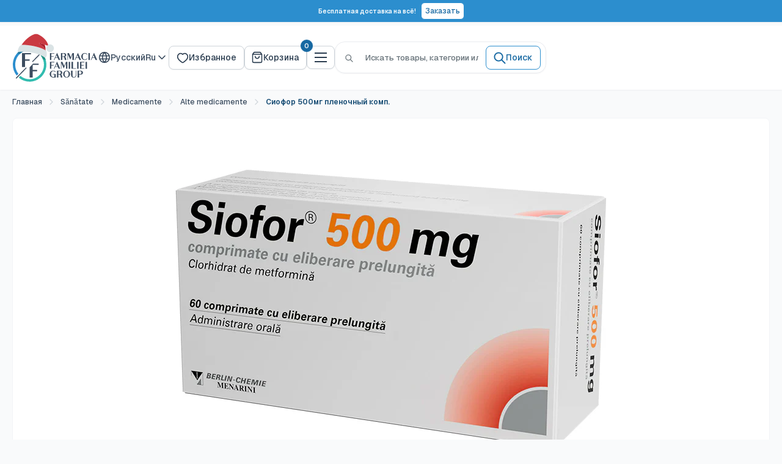

--- FILE ---
content_type: text/html; charset=utf-8
request_url: https://ff.md/ru/search?section_id=template--19542616113292__recently-viewed-products&type=product&q=id%3A5066343153804
body_size: 1585
content:
<div id="shopify-section-template--19542616113292__recently-viewed-products" class="shopify-section"><link rel="preload" href="//ff.md/cdn/shop/t/57/assets/recently-viewed-products.min.css?v=82541262263781575451759489102" as="style" onload="this.onload=null;this.rel='stylesheet'"><noscript><link href="//ff.md/cdn/shop/t/57/assets/recently-viewed-products.min.css?v=82541262263781575451759489102" rel="stylesheet" type="text/css" media="all" />
</noscript>

<section class="section" data-section-id="template--19542616113292__recently-viewed-products" data-section-type="recently-viewed-products"><div class="container mb-xl">
    <header class="section__header">
      <div class="section__header-stack flex wrap items-center gap-md">
        <h2 class="section__title heading mr-md">Недавно просмотренные
</h2></div>
    </header>
  </div><div class="container container--flush"><cos-recently-viewed-products data-settings='{ 
    &quot;sectionId&quot;: &quot;template--19542616113292__recently-viewed-products&quot;,
    &quot;ignoreIds&quot;: []
  }' data-section-id="template--19542616113292__recently-viewed-products">  
    <cos-slider 
      class="product-list"
      data-settings='{
  &quot;sectionId&quot;: &quot;template--19542616113292__recently-viewed-products&quot;,
  &quot;sectionType&quot;: &quot;recently-viewed-products&quot;
}'>
      
      <!-- Slider Controls -->
      <div class="cos-slider__controls">
        <button class="cos-slider__button cos-slider__button--prev button button--secondary-gray button--sm" data-scroll="prev" aria-label="Produse anterioare">
          <svg focusable="false" class="icon icon--arrow-left " width="14" height="14" viewBox="0 0 14 14" fill="none">
      <path d="M12.8333 7.00008H1.16663M1.16663 7.00008L6.99996 1.16675M1.16663 7.00008L6.99996 12.8334" stroke="currentColor" fill="none" stroke-width="1.66667" stroke-linecap="round" stroke-linejoin="round"/>
    </svg>
        </button>
        
        <div class="cos-slider__dots"></div>
        
        <button class="cos-slider__button cos-slider__button--next button button--secondary-gray button--sm" data-scroll="next" aria-label="Produse următoare">
          <svg focusable="false" class="icon icon--arrow-right " width="14" height="14" viewBox="0 0 14 14" fill="none">
      <path d="M1.16663 7.00008H12.8333M12.8333 7.00008L6.99996 1.16675M12.8333 7.00008L6.99996 12.8334" stroke="currentColor" fill="none" stroke-width="1.66667" stroke-linecap="round" stroke-linejoin="round"/>
    </svg>
        </button>
      </div>
      
      <!-- Slider Container -->
      <div class="cos-slider">
        <div class="cos-slider__content" data-products-grid><cos-product-item class="product-item  1/2 1/3--tablet 1/4--lap 1/6--desk product-item--vertical  " data-product-handle="siofor-500mg-compfilm" data-settings='{
  &quot;productId&quot;: 5066343153804,
  &quot;productHandle&quot;: &quot;siofor-500mg-compfilm&quot;,
  &quot;variantId&quot;: 43907814391948,
  &quot;productUrl&quot;: &quot;\/ru\/products\/siofor-500mg-compfilm?_pos=1\u0026_sid=55a7117e1\u0026_ss=r&quot;,
  &quot;imageUrl&quot;: &quot;\/\/ff.md\/cdn\/shop\/files\/6094.jpg?v=1750849887\u0026width=600&quot;,
  &quot;wishlistEnabled&quot;: true,
  &quot;showAddToCart&quot;: true,
  &quot;horizontal&quot;: false,
  &quot;featured&quot;: false,
  &quot;complementary&quot;: false
}'><a href="/ru/products/siofor-500mg-compfilm?_pos=1&_sid=55a7117e1&_ss=r">
      <div class="product-item__image-wrapper">
        <div class="aspect-ratio " style="padding-bottom: 75.0%"><img src="//ff.md/cdn/shop/files/6094.jpg?v=1750849887&amp;width=800" alt="Siofor 500mg" srcset="//ff.md/cdn/shop/files/6094.jpg?v=1750849887&amp;width=200 200w, //ff.md/cdn/shop/files/6094.jpg?v=1750849887&amp;width=300 300w, //ff.md/cdn/shop/files/6094.jpg?v=1750849887&amp;width=400 400w, //ff.md/cdn/shop/files/6094.jpg?v=1750849887&amp;width=600 600w, //ff.md/cdn/shop/files/6094.jpg?v=1750849887&amp;width=800 800w" width="800" height="600" loading="lazy" sizes="(max-width: 699px) 100vw, 600px" data-media-id="27669355987084" class="product-item__primary-image"></div></div>
    </a><button class="product-item__wishlist-button button button--secondary-gray button--sm" data-wishlist-toggle="siofor-500mg-compfilm" aria-pressed="false">
      <span class="visually-hidden">Список желаний</span><svg focusable="false" class="icon icon--favorite " width="20" height="20" viewBox="0 0 20 20" fill="transparent" role="presentation">
      <path d="M13.4259 2.5C16.3611 2.5 18.3333 5.29375 18.3333 7.9C18.3333 13.1781 10.1481 17.5 9.99996 17.5C9.85181 17.5 1.66663 13.1781 1.66663 7.9C1.66663 5.29375 3.63885 2.5 6.57403 2.5C8.25922 2.5 9.36107 3.35312 9.99996 4.10312C10.6388 3.35312 11.7407 2.5 13.4259 2.5Z" stroke="currentColor" stroke-width="1.66667" stroke-linecap="round" stroke-linejoin="round"/>
    </svg></button><div class="product-item__info weight-500">
    <div class="product-item__info-inner"><a class="product-item__vendor link flex wrap gap-xs" href="/ru/collections/vendors?q=Berlin-Chemie%20AG">Berlin-Chemie AG</a>
<a href="/ru/products/siofor-500mg-compfilm?_pos=1&_sid=55a7117e1&_ss=r" class="product-item__title text--strong link ellipsis-2">Сиофор 500мг пленочный комп.</a><div class="mb-lg"><span class="product-item__size TODO">150g</span></div><div class="product-item__price-list price-list "><div class="price ">
      <span class="visually-hidden">Цена со скидкой</span>54.52 MDL</div></div>
</div><form method="post" action="/ru/cart/add" id="product_form_id_5066343153804_template--19542616113292__recently-viewed-products" accept-charset="UTF-8" class="product-item__action-list button-stack" enctype="multipart/form-data"><input type="hidden" name="form_type" value="product" /><input type="hidden" name="utf8" value="✓" /><input type="hidden" name="quantity" value="1">
            <input type="hidden" name="id" value="43907814391948">
            

            
<cos-buy-button class="buy-button">
                  <button type="submit" class="product-item__action-button button button--sm w100 button--primary">
    <svg focusable="false" class="icon icon--cart " width="20" height="20" viewBox="0 0 20 20" fill="none" role="presentation">
     <path d="M4.6 2.2L3.3 3.93334C3.04251 4.27665 2.91377 4.44831 2.91676 4.592C2.91936 4.71704 2.97799 4.8343 3.07646 4.9114C3.18962 5 3.40419 5 3.83333 5H16.1667C16.5958 5 16.8104 5 16.9235 4.9114C17.022 4.8343 17.0806 4.71704 17.0832 4.592C17.0862 4.44831 16.9575 4.27665 16.7 3.93334L15.4 2.2M4.6 2.2C4.74667 2.00445 4.82 1.90667 4.91294 1.83615C4.99525 1.77369 5.08846 1.72709 5.18782 1.69871C5.3 1.66667 5.42222 1.66667 5.66667 1.66667H14.3333C14.5778 1.66667 14.7 1.66667 14.8122 1.69871C14.9115 1.72709 15.0047 1.77369 15.0871 1.83615C15.18 1.90667 15.2533 2.00445 15.4 2.2M4.6 2.2L3.03333 4.28889C2.83545 4.55274 2.73651 4.68466 2.66625 4.82994C2.6039 4.95885 2.55843 5.09527 2.53096 5.2358C2.5 5.39418 2.5 5.55909 2.5 5.88889L2.5 15.6667C2.5 16.6001 2.5 17.0668 2.68166 17.4233C2.84144 17.7369 3.09641 17.9919 3.41002 18.1517C3.76654 18.3333 4.23325 18.3333 5.16667 18.3333L14.8333 18.3333C15.7668 18.3333 16.2335 18.3333 16.59 18.1517C16.9036 17.9919 17.1586 17.7369 17.3183 17.4233C17.5 17.0668 17.5 16.6001 17.5 15.6667V5.88889C17.5 5.55909 17.5 5.39418 17.469 5.2358C17.4416 5.09527 17.3961 4.95886 17.3338 4.82994C17.2635 4.68466 17.1646 4.55274 16.9667 4.28889L15.4 2.2M13.3333 8.33334C13.3333 9.21739 12.9821 10.0652 12.357 10.6904C11.7319 11.3155 10.8841 11.6667 10 11.6667C9.11594 11.6667 8.2681 11.3155 7.64298 10.6904C7.01786 10.0652 6.66667 9.21739 6.66667 8.33334" stroke="currentColor" fill="none" stroke-width="1.66667" stroke-linecap="round" stroke-linejoin="round"/>
    </svg>В корзину</button>
                </cos-buy-button>

            
<input type="hidden" name="product-id" value="5066343153804" /><input type="hidden" name="section-id" value="template--19542616113292__recently-viewed-products" /></form></div></cos-product-item></div>
      </div>
    </cos-slider>
</cos-recently-viewed-products>

<script type="module" src="//ff.md/cdn/shop/t/57/assets/recently-viewed-products.min.js?v=179272825081840729101765969952" defer></script></div>
</section><script type="module" src="//ff.md/cdn/shop/t/57/assets/product-item-color-swatch.min.js?v=104034898076264525571758797467" defer></script>

</div>

--- FILE ---
content_type: text/html; charset=utf-8
request_url: https://ff.md/ru/cart?section_id=side-cart
body_size: 1676
content:
<div id="shopify-section-side-cart" class="shopify-section shopify-section__side-cart"><cos-side-cart data-settings='{&quot;show_cart_notes&quot;:true,&quot;show_shipping_estimator&quot;:false,&quot;show_campaign_message&quot;:false,&quot;campaign_message&quot;:&quot;Comandă de 500 lei și vei fi înscris automat în tombola zilnică — poți câștiga un certificat cadou de 500 lei!&quot;}' inert>
  <cos-cart class="h100">
    <form method="post" action="/ru/cart" id="mini-cart" class="mini-cart" aria-hidden="true" novalidate="novalidate" data-item-count="0">
      <input type="hidden" name="attributes[collection_products_per_page]" value="">
      <input type="hidden" name="attributes[collection_layout]" value="">
  
      
<div class="mini-cart__inner h100 flex column">
        <div class="mini-cart__header pv-xl ph-cart bb flex justify-between">
          <div class="flex items-baseline gap-md">
            <p class="mini-cart__title f20 fw600 text-secondary-700 mb0">Моя корзина</p></div>
          <button type="button" class="mini-cart__close-button" data-action="close-mini-cart">
    <svg focusable="false" class="icon icon--close " width="20" height="20" viewBox="0 0 20 20" fill="none" role="presentation">
      <path d="M15 5L5 15M5 5L15 15" stroke="currentColor" fill="none" stroke-width="1.66667" stroke-linecap="round" stroke-linejoin="round"/>
    </svg></button>
        </div><div class="mini-cart__content mini-cart__content--empty flex-1 scroll-y flex column">
            
  
            <div class="mini-cart__empty-state h100 center-v">
              <button type="button" class="button button--disabled button--circle mb-xl">
    <svg focusable="false" class="icon icon--cart " width="20" height="20" viewBox="0 0 20 20" fill="none" role="presentation">
     <path d="M4.6 2.2L3.3 3.93334C3.04251 4.27665 2.91377 4.44831 2.91676 4.592C2.91936 4.71704 2.97799 4.8343 3.07646 4.9114C3.18962 5 3.40419 5 3.83333 5H16.1667C16.5958 5 16.8104 5 16.9235 4.9114C17.022 4.8343 17.0806 4.71704 17.0832 4.592C17.0862 4.44831 16.9575 4.27665 16.7 3.93334L15.4 2.2M4.6 2.2C4.74667 2.00445 4.82 1.90667 4.91294 1.83615C4.99525 1.77369 5.08846 1.72709 5.18782 1.69871C5.3 1.66667 5.42222 1.66667 5.66667 1.66667H14.3333C14.5778 1.66667 14.7 1.66667 14.8122 1.69871C14.9115 1.72709 15.0047 1.77369 15.0871 1.83615C15.18 1.90667 15.2533 2.00445 15.4 2.2M4.6 2.2L3.03333 4.28889C2.83545 4.55274 2.73651 4.68466 2.66625 4.82994C2.6039 4.95885 2.55843 5.09527 2.53096 5.2358C2.5 5.39418 2.5 5.55909 2.5 5.88889L2.5 15.6667C2.5 16.6001 2.5 17.0668 2.68166 17.4233C2.84144 17.7369 3.09641 17.9919 3.41002 18.1517C3.76654 18.3333 4.23325 18.3333 5.16667 18.3333L14.8333 18.3333C15.7668 18.3333 16.2335 18.3333 16.59 18.1517C16.9036 17.9919 17.1586 17.7369 17.3183 17.4233C17.5 17.0668 17.5 16.6001 17.5 15.6667V5.88889C17.5 5.55909 17.5 5.39418 17.469 5.2358C17.4416 5.09527 17.3961 4.95886 17.3338 4.82994C17.2635 4.68466 17.1646 4.55274 16.9667 4.28889L15.4 2.2M13.3333 8.33334C13.3333 9.21739 12.9821 10.0652 12.357 10.6904C11.7319 11.3155 10.8841 11.6667 10 11.6667C9.11594 11.6667 8.2681 11.3155 7.64298 10.6904C7.01786 10.0652 6.66667 9.21739 6.66667 8.33334" stroke="currentColor" fill="none" stroke-width="1.66667" stroke-linecap="round" stroke-linejoin="round"/>
    </svg></button>
              <p class="f20 fw600 text-primary-900 mb-md">Ваша корзина пуста</p>
              <p class="mini-cart__empty-state-text f14 fw500 text-quaternary-500 mb-xl">Добавьте товары, необходимые для вашего здоровья и здоровья ваших близких.</p>
  
              <a href="/ru/collections/all" class="button button--primary button--sm">Начать покупки</a>
            </div>
          </div>
  
          <div class="mini-cart__recap justify-self-end ph0" data-section-type="recently-viewed-products">
            <h2 class="section__title heading" style="padding: 0 24px;">Недавно просмотренные</h2><cos-recently-viewed-products data-settings='{ 
    &quot;sectionId&quot;: &quot;side-cart&quot;,
    &quot;ignoreIds&quot;: []
  }' data-section-id="side-cart">  
    <cos-slider 
      class="product-list"
      data-settings='{
  &quot;sectionId&quot;: &quot;side-cart&quot;,
  &quot;sectionType&quot;: &quot;recently-viewed-products&quot;
}'>
      
      <!-- Slider Controls -->
      <div class="cos-slider__controls">
        <button class="cos-slider__button cos-slider__button--prev button button--secondary-gray button--sm" data-scroll="prev" aria-label="Produse anterioare">
          <svg focusable="false" class="icon icon--arrow-left " width="14" height="14" viewBox="0 0 14 14" fill="none">
      <path d="M12.8333 7.00008H1.16663M1.16663 7.00008L6.99996 1.16675M1.16663 7.00008L6.99996 12.8334" stroke="currentColor" fill="none" stroke-width="1.66667" stroke-linecap="round" stroke-linejoin="round"/>
    </svg>
        </button>
        
        <div class="cos-slider__dots"></div>
        
        <button class="cos-slider__button cos-slider__button--next button button--secondary-gray button--sm" data-scroll="next" aria-label="Produse următoare">
          <svg focusable="false" class="icon icon--arrow-right " width="14" height="14" viewBox="0 0 14 14" fill="none">
      <path d="M1.16663 7.00008H12.8333M12.8333 7.00008L6.99996 1.16675M12.8333 7.00008L6.99996 12.8334" stroke="currentColor" fill="none" stroke-width="1.66667" stroke-linecap="round" stroke-linejoin="round"/>
    </svg>
        </button>
      </div>
      
      <!-- Slider Container -->
      <div class="cos-slider">
        <div class="cos-slider__content" data-products-grid></div>
      </div>
    </cos-slider>
</cos-recently-viewed-products>

<script type="module" src="//ff.md/cdn/shop/t/57/assets/recently-viewed-products.min.js?v=179272825081840729101765969952" defer></script></div></div>
    </form>
  </cos-cart>
</cos-side-cart>


</div>

--- FILE ---
content_type: text/html; charset=utf-8
request_url: https://ff.md/ru/search?section_id=side-cart&type=product&q=id%3A5066343153804
body_size: 2016
content:
<div id="shopify-section-side-cart" class="shopify-section shopify-section__side-cart"><cos-side-cart data-settings='{&quot;show_cart_notes&quot;:true,&quot;show_shipping_estimator&quot;:false,&quot;show_campaign_message&quot;:false,&quot;campaign_message&quot;:&quot;Comandă de 500 lei și vei fi înscris automat în tombola zilnică — poți câștiga un certificat cadou de 500 lei!&quot;}' inert>
  <cos-cart class="h100">
    <form method="post" action="/ru/cart" id="mini-cart" class="mini-cart" aria-hidden="true" novalidate="novalidate" data-item-count="0">
      <input type="hidden" name="attributes[collection_products_per_page]" value="">
      <input type="hidden" name="attributes[collection_layout]" value="">
  
      
<div class="mini-cart__inner h100 flex column">
        <div class="mini-cart__header pv-xl ph-cart bb flex justify-between">
          <div class="flex items-baseline gap-md">
            <p class="mini-cart__title f20 fw600 text-secondary-700 mb0">Моя корзина</p></div>
          <button type="button" class="mini-cart__close-button" data-action="close-mini-cart">
    <svg focusable="false" class="icon icon--close " width="20" height="20" viewBox="0 0 20 20" fill="none" role="presentation">
      <path d="M15 5L5 15M5 5L15 15" stroke="currentColor" fill="none" stroke-width="1.66667" stroke-linecap="round" stroke-linejoin="round"/>
    </svg></button>
        </div><div class="mini-cart__content mini-cart__content--empty flex-1 scroll-y flex column">
            
  
            <div class="mini-cart__empty-state h100 center-v">
              <button type="button" class="button button--disabled button--circle mb-xl">
    <svg focusable="false" class="icon icon--cart " width="20" height="20" viewBox="0 0 20 20" fill="none" role="presentation">
     <path d="M4.6 2.2L3.3 3.93334C3.04251 4.27665 2.91377 4.44831 2.91676 4.592C2.91936 4.71704 2.97799 4.8343 3.07646 4.9114C3.18962 5 3.40419 5 3.83333 5H16.1667C16.5958 5 16.8104 5 16.9235 4.9114C17.022 4.8343 17.0806 4.71704 17.0832 4.592C17.0862 4.44831 16.9575 4.27665 16.7 3.93334L15.4 2.2M4.6 2.2C4.74667 2.00445 4.82 1.90667 4.91294 1.83615C4.99525 1.77369 5.08846 1.72709 5.18782 1.69871C5.3 1.66667 5.42222 1.66667 5.66667 1.66667H14.3333C14.5778 1.66667 14.7 1.66667 14.8122 1.69871C14.9115 1.72709 15.0047 1.77369 15.0871 1.83615C15.18 1.90667 15.2533 2.00445 15.4 2.2M4.6 2.2L3.03333 4.28889C2.83545 4.55274 2.73651 4.68466 2.66625 4.82994C2.6039 4.95885 2.55843 5.09527 2.53096 5.2358C2.5 5.39418 2.5 5.55909 2.5 5.88889L2.5 15.6667C2.5 16.6001 2.5 17.0668 2.68166 17.4233C2.84144 17.7369 3.09641 17.9919 3.41002 18.1517C3.76654 18.3333 4.23325 18.3333 5.16667 18.3333L14.8333 18.3333C15.7668 18.3333 16.2335 18.3333 16.59 18.1517C16.9036 17.9919 17.1586 17.7369 17.3183 17.4233C17.5 17.0668 17.5 16.6001 17.5 15.6667V5.88889C17.5 5.55909 17.5 5.39418 17.469 5.2358C17.4416 5.09527 17.3961 4.95886 17.3338 4.82994C17.2635 4.68466 17.1646 4.55274 16.9667 4.28889L15.4 2.2M13.3333 8.33334C13.3333 9.21739 12.9821 10.0652 12.357 10.6904C11.7319 11.3155 10.8841 11.6667 10 11.6667C9.11594 11.6667 8.2681 11.3155 7.64298 10.6904C7.01786 10.0652 6.66667 9.21739 6.66667 8.33334" stroke="currentColor" fill="none" stroke-width="1.66667" stroke-linecap="round" stroke-linejoin="round"/>
    </svg></button>
              <p class="f20 fw600 text-primary-900 mb-md">Ваша корзина пуста</p>
              <p class="mini-cart__empty-state-text f14 fw500 text-quaternary-500 mb-xl">Добавьте товары, необходимые для вашего здоровья и здоровья ваших близких.</p>
  
              <a href="/ru/collections/all" class="button button--primary button--sm">Начать покупки</a>
            </div>
          </div>
  
          <div class="mini-cart__recap justify-self-end ph0" data-section-type="recently-viewed-products">
            <h2 class="section__title heading" style="padding: 0 24px;">Недавно просмотренные</h2><cos-recently-viewed-products data-settings='{ 
    &quot;sectionId&quot;: &quot;side-cart&quot;,
    &quot;ignoreIds&quot;: []
  }' data-section-id="side-cart">  
    <cos-slider 
      class="product-list"
      data-settings='{
  &quot;sectionId&quot;: &quot;side-cart&quot;,
  &quot;sectionType&quot;: &quot;recently-viewed-products&quot;
}'>
      
      <!-- Slider Controls -->
      <div class="cos-slider__controls">
        <button class="cos-slider__button cos-slider__button--prev button button--secondary-gray button--sm" data-scroll="prev" aria-label="Produse anterioare">
          <svg focusable="false" class="icon icon--arrow-left " width="14" height="14" viewBox="0 0 14 14" fill="none">
      <path d="M12.8333 7.00008H1.16663M1.16663 7.00008L6.99996 1.16675M1.16663 7.00008L6.99996 12.8334" stroke="currentColor" fill="none" stroke-width="1.66667" stroke-linecap="round" stroke-linejoin="round"/>
    </svg>
        </button>
        
        <div class="cos-slider__dots"></div>
        
        <button class="cos-slider__button cos-slider__button--next button button--secondary-gray button--sm" data-scroll="next" aria-label="Produse următoare">
          <svg focusable="false" class="icon icon--arrow-right " width="14" height="14" viewBox="0 0 14 14" fill="none">
      <path d="M1.16663 7.00008H12.8333M12.8333 7.00008L6.99996 1.16675M12.8333 7.00008L6.99996 12.8334" stroke="currentColor" fill="none" stroke-width="1.66667" stroke-linecap="round" stroke-linejoin="round"/>
    </svg>
        </button>
      </div>
      
      <!-- Slider Container -->
      <div class="cos-slider">
        <div class="cos-slider__content" data-products-grid><cos-product-item class="product-item  w37 product-item--vertical  " data-product-handle="siofor-500mg-compfilm" data-settings='{
  &quot;productId&quot;: 5066343153804,
  &quot;productHandle&quot;: &quot;siofor-500mg-compfilm&quot;,
  &quot;variantId&quot;: 43907814391948,
  &quot;productUrl&quot;: &quot;\/ru\/products\/siofor-500mg-compfilm?_pos=1\u0026_sid=55a7117e1\u0026_ss=r&quot;,
  &quot;imageUrl&quot;: &quot;\/\/ff.md\/cdn\/shop\/files\/6094.jpg?v=1750849887\u0026width=600&quot;,
  &quot;wishlistEnabled&quot;: true,
  &quot;showAddToCart&quot;: true,
  &quot;horizontal&quot;: false,
  &quot;featured&quot;: false,
  &quot;complementary&quot;: false
}'><a href="/ru/products/siofor-500mg-compfilm?_pos=1&_sid=55a7117e1&_ss=r">
      <div class="product-item__image-wrapper">
        <div class="aspect-ratio " style="padding-bottom: 75.0%"><img src="//ff.md/cdn/shop/files/6094.jpg?v=1750849887&amp;width=800" alt="Siofor 500mg" srcset="//ff.md/cdn/shop/files/6094.jpg?v=1750849887&amp;width=200 200w, //ff.md/cdn/shop/files/6094.jpg?v=1750849887&amp;width=300 300w, //ff.md/cdn/shop/files/6094.jpg?v=1750849887&amp;width=400 400w, //ff.md/cdn/shop/files/6094.jpg?v=1750849887&amp;width=600 600w, //ff.md/cdn/shop/files/6094.jpg?v=1750849887&amp;width=800 800w" width="800" height="600" loading="lazy" sizes="(max-width: 699px) 100vw, 600px" data-media-id="27669355987084" class="product-item__primary-image"></div></div>
    </a><button class="product-item__wishlist-button button button--secondary-gray button--sm" data-wishlist-toggle="siofor-500mg-compfilm" aria-pressed="false">
      <span class="visually-hidden">Список желаний</span><svg focusable="false" class="icon icon--favorite " width="20" height="20" viewBox="0 0 20 20" fill="transparent" role="presentation">
      <path d="M13.4259 2.5C16.3611 2.5 18.3333 5.29375 18.3333 7.9C18.3333 13.1781 10.1481 17.5 9.99996 17.5C9.85181 17.5 1.66663 13.1781 1.66663 7.9C1.66663 5.29375 3.63885 2.5 6.57403 2.5C8.25922 2.5 9.36107 3.35312 9.99996 4.10312C10.6388 3.35312 11.7407 2.5 13.4259 2.5Z" stroke="currentColor" stroke-width="1.66667" stroke-linecap="round" stroke-linejoin="round"/>
    </svg></button><div class="product-item__info weight-500">
    <div class="product-item__info-inner"><a class="product-item__vendor link flex wrap gap-xs" href="/ru/collections/vendors?q=Berlin-Chemie%20AG">Berlin-Chemie AG</a>
<a href="/ru/products/siofor-500mg-compfilm?_pos=1&_sid=55a7117e1&_ss=r" class="product-item__title text--strong link ellipsis-2">Сиофор 500мг пленочный комп.</a><div class="mb-lg"><span class="product-item__size TODO">150g</span></div><div class="product-item__price-list price-list "><div class="price ">
      <span class="visually-hidden">Цена со скидкой</span>54.52 MDL</div></div>
</div><form method="post" action="/ru/cart/add" id="product_form_id_5066343153804_side-cart" accept-charset="UTF-8" class="product-item__action-list button-stack" enctype="multipart/form-data"><input type="hidden" name="form_type" value="product" /><input type="hidden" name="utf8" value="✓" /><input type="hidden" name="quantity" value="1">
            <input type="hidden" name="id" value="43907814391948">
            

            
<cos-buy-button class="buy-button">
                  <button type="submit" class="product-item__action-button button button--sm w100 button--primary">
    <svg focusable="false" class="icon icon--cart " width="20" height="20" viewBox="0 0 20 20" fill="none" role="presentation">
     <path d="M4.6 2.2L3.3 3.93334C3.04251 4.27665 2.91377 4.44831 2.91676 4.592C2.91936 4.71704 2.97799 4.8343 3.07646 4.9114C3.18962 5 3.40419 5 3.83333 5H16.1667C16.5958 5 16.8104 5 16.9235 4.9114C17.022 4.8343 17.0806 4.71704 17.0832 4.592C17.0862 4.44831 16.9575 4.27665 16.7 3.93334L15.4 2.2M4.6 2.2C4.74667 2.00445 4.82 1.90667 4.91294 1.83615C4.99525 1.77369 5.08846 1.72709 5.18782 1.69871C5.3 1.66667 5.42222 1.66667 5.66667 1.66667H14.3333C14.5778 1.66667 14.7 1.66667 14.8122 1.69871C14.9115 1.72709 15.0047 1.77369 15.0871 1.83615C15.18 1.90667 15.2533 2.00445 15.4 2.2M4.6 2.2L3.03333 4.28889C2.83545 4.55274 2.73651 4.68466 2.66625 4.82994C2.6039 4.95885 2.55843 5.09527 2.53096 5.2358C2.5 5.39418 2.5 5.55909 2.5 5.88889L2.5 15.6667C2.5 16.6001 2.5 17.0668 2.68166 17.4233C2.84144 17.7369 3.09641 17.9919 3.41002 18.1517C3.76654 18.3333 4.23325 18.3333 5.16667 18.3333L14.8333 18.3333C15.7668 18.3333 16.2335 18.3333 16.59 18.1517C16.9036 17.9919 17.1586 17.7369 17.3183 17.4233C17.5 17.0668 17.5 16.6001 17.5 15.6667V5.88889C17.5 5.55909 17.5 5.39418 17.469 5.2358C17.4416 5.09527 17.3961 4.95886 17.3338 4.82994C17.2635 4.68466 17.1646 4.55274 16.9667 4.28889L15.4 2.2M13.3333 8.33334C13.3333 9.21739 12.9821 10.0652 12.357 10.6904C11.7319 11.3155 10.8841 11.6667 10 11.6667C9.11594 11.6667 8.2681 11.3155 7.64298 10.6904C7.01786 10.0652 6.66667 9.21739 6.66667 8.33334" stroke="currentColor" fill="none" stroke-width="1.66667" stroke-linecap="round" stroke-linejoin="round"/>
    </svg>В корзину</button>
                </cos-buy-button>

            
<input type="hidden" name="product-id" value="5066343153804" /><input type="hidden" name="section-id" value="side-cart" /></form></div></cos-product-item></div>
      </div>
    </cos-slider>
</cos-recently-viewed-products>

<script type="module" src="//ff.md/cdn/shop/t/57/assets/recently-viewed-products.min.js?v=179272825081840729101765969952" defer></script></div></div>
    </form>
  </cos-cart>
</cos-side-cart>


</div>

--- FILE ---
content_type: text/css
request_url: https://ff.md/cdn/shop/t/57/assets/main.min.css?v=34823721345803046181765547761
body_size: 29412
content:
:root{--colors-base-white: #ffffff;--colors-base-black: #000000;--colors-grays-25: #fcfcfd;--colors-grays-50: #f9fafb;--colors-grays-100: #f2f4f7;--colors-grays-200: #eaecf0;--colors-grays-300: #ced4da;--colors-grays-400: #8c9eb1;--colors-grays-500: #687a8d;--colors-grays-600: #3b4c5f;--colors-grays-700: #2b3d50;--colors-grays-800: #182230;--colors-grays-900: #131a24;--colors-grays-950: #0f1419;--colors-brand-blue-25: #fafdff;--colors-brand-blue-50: #f2f8fd;--colors-brand-blue-100: #e3effb;--colors-brand-blue-200: #c2e0f5;--colors-brand-blue-300: #8bc7ee;--colors-brand-blue-400: #4eaae2;--colors-brand-blue-500: #2c8ece;--colors-brand-blue-600: #1668a2;--colors-brand-blue-700: #164c74;--colors-brand-blue-800: #0f3957;--colors-brand-blue-900: #12202b;--colors-brand-blue-950: #081521;--colors-brand-teal-25: #fafffe;--colors-brand-teal-50: #f2fdfc;--colors-brand-teal-100: #e3fbf9;--colors-brand-teal-200: #c2f5f0;--colors-brand-teal-300: #8beee4;--colors-brand-teal-400: #4ee2d3;--colors-brand-teal-500: #31bcaf;--colors-brand-teal-600: #16a294;--colors-brand-teal-700: #16746a;--colors-brand-teal-800: #0f5750;--colors-brand-teal-900: #122b29;--colors-brand-teal-950: #062320;--colors-error-25: #fffbfa;--colors-error-50: #fef3f2;--colors-error-100: #fee4e2;--colors-error-200: #fecdca;--colors-error-300: #fda29b;--colors-error-400: #f97066;--colors-error-500: #f04438;--colors-error-600: #d92d20;--colors-error-700: #b42318;--colors-error-800: #912018;--colors-error-900: #7a271a;--colors-error-950: #55160c;--colors-warning-25: #fffcf5;--colors-warning-50: #fffaeb;--colors-warning-100: #fef0c7;--colors-warning-200: #fedf89;--colors-warning-300: #fec84b;--colors-warning-400: #fdb022;--colors-warning-500: #f79009;--colors-warning-600: #dc6803;--colors-warning-700: #b54708;--colors-warning-800: #93370d;--colors-warning-900: #7a2e0e;--colors-warning-950: #4e1d09;--colors-success-25: #f6fef9;--colors-success-50: #ecfdf3;--colors-success-100: #dcfae6;--colors-success-200: #a9efc5;--colors-success-300: #75e0a7;--colors-success-400: #47cd89;--colors-success-500: #17b26a;--colors-success-600: #079455;--colors-success-700: #067647;--colors-success-800: #085d3a;--colors-success-900: #074d31;--colors-success-950: #053321;--f10: 10px;--f12: 12px;--f14: 14px;--f16: 16px;--f18: 18px;--f20: 20px;--f22: 22px;--f24: 24px;--f30: 30px;--f36: 36px;--f60: 60px;--fw400: 400;--fw500: 500;--fw600: 600;--fw700: 700;--line-height-tight: 1.2;--line-height-normal: 1.5;--line-height-loose: 1.8;--line-height-title: 1.3333333333333333;--base-text-font-size: 14px;--default-text-font-size: 16px;--color-error: var(--colors-error-600);--bg-overlay: rgba(22, 104, 162, .3);--text-primary-900: var(--colors-grays-900);--text-primary-on-brand: var(--colors-base-white);--text-secondary-700: var(--colors-grays-700);--text-secondary-hover: var(--colors-grays-800);--text-secondary-on-brand: var(--colors-brand-blue-200);--text-tertiary-600: var(--colors-grays-600);--text-tertiary-hover: var(--colors-grays-700);--text-tertiary-on-brand: var(--colors-brand-blue-200);--text-quarterary-500: var(--colors-grays-500);--text-quarterary-on-brand: var(--colors-brand-blue-300);--text-white: var(--colors-base-white);--text-disabled: var(--colors-grays-500);--text-fg-senary: var(--colors-grays-300);--text-fg-quinary: var(--colors-grays-400);--text-fg-quinary-hover: var(--colors-grays-500);--text-fg-disabled: var(--colors-grays-400);--text-placeholder: var(--colors-grays-500);--text-placeholder-subtle: var(--colors-grays-300);--text-brand-primary-900: var(--colors-brand-blue-900);--text-brand-secondary-700: var(--colors-brand-blue-700);--text-brand-tertiary-600: var(--colors-brand-blue-600);--text-brand-tertiary-alt: var(--colors-brand-teal-600);--text-error-primary-600: var(--colors-error-600);--text-warning-primary-600: var(--colors-warning-600);--text-success-primary-600: var(--colors-success-600);--bg-primary: var(--colors-base-white);--bg-primary-alt: var(--colors-base-white);--bg-primary-hover: var(--colors-grays-50);--bg-primary-solid: var(--colors-grays-950);--bg-secondary: var(--colors-grays-50);--bg-secondary-alt: var(--colors-grays-50);--bg-secondary-hover: var(--colors-grays-100);--bg-secondary-subtle: var(--colors-grays-25);--bg-secondary-solid: var(--colors-grays-600);--bg-tertiary: var(--colors-grays-100);--bg-quaternary: var(--colors-grays-200);--bg-active: var(--colors-grays-50);--bg-disabled: var(--colors-grays-100);--bg-disabled-subtle: var(--colors-grays-50);--bg-brand-primary: var(--colors-brand-blue-50);--bg-brand-primary-alt: var(--colors-brand-teal-50);--bg-brand-secondary: var(--colors-brand-blue-100);--bg-brand-solid: var(--colors-brand-blue-600);--bg-brand-solid-hover: var(--colors-brand-blue-700);--bg-brand-solid-alt: var(--colors-brand-teal-600);--bg-brand-solid-hover-alt: var(--colors-brand-teal-700);--bg-brand-section: var(--colors-brand-blue-800);--bg-brand-section-subtle: var(--colors-brand-blue-700);--bg-error-primary: var(--colors-error-50);--bg-error-secondary: var(--colors-error-100);--bg-error-solid: var(--colors-error-600);--bg-warning-primary: var(--colors-warning-50);--bg-warning-secondary: var(--colors-warning-100);--bg-fg-warning-secondary: var(--colors-warning-500);--bg-fg-success-secondary: var(--colors-success-500);--bg-warning-solid: var(--colors-warning-600);--bg-success-primary: var(--colors-success-50);--bg-success-secondary: var(--colors-success-100);--bg-success-solid: var(--colors-success-600);--border-primary: var(--colors-grays-300);--border-secondary: var(--colors-grays-200);--border-tertiary: var(--colors-grays-100);--border-disabled: var(--colors-grays-300);--border-disabled-subtle: var(--colors-grays-200);--border-brand: var(--colors-brand-blue-300);--border-brand-solid: var(--colors-brand-blue-600);--border-brand-solid-alt: var(--colors-brand-teal-600);--border-error: var(--colors-error-300);--border-error-solid: var(--colors-error-600);--border-color: var(--colors-grays-100);--border-fg-success-primary: var(--colors-success-600);--border-fg-success-secondary: var(--colors-success-100);--border-fg-quinary: var(--colors-grays-200);--radius-none: 0px;--radius-xs: 4px;--radius-sm: 6px;--radius-md: 8px;--radius-lg: 12px;--radius-xl: 14px;--radius-2xl: 16px;--radius-4xl: 24px;--radius-full: 9999px;--radius-xxl: 16px;--spacing-none: 0px;--spacing-xxs: 2px;--spacing-xs: 4px;--spacing-sm: 6px;--spacing-md: 8px;--spacing-lg: 12px;--spacing-xl: 16px;--spacing-2xl: 20px;--spacing-3xl: 24px;--spacing-4xl: 32px;--spacing-5xl: 40px;--spacing-6xl: 48px;--spacing-7xl: 64px;--spacing-8xl: 80px;--spacing-9xl: 96px;--spacing-10xl: 128px;--spacing-11xl: 160px;--spacing-12xl: 192px;--spacing-13xl: 224px;--spacing-14xl: 256px;--spacing-xxl: var(--spacing-2xl);--spacing-xxxl: var(--spacing-3xl);--spacing-xxxxl: var(--spacing-4xl);--shadow-xs: 0px 1px 2px 0px rgba(16, 24, 40, .05);--shadow-sm: 0px 1px 2px 0px rgba(16, 24, 40, .06), 0px 1px 3px 0px rgba(16, 24, 40, .1);--shadow-md: 0px 2px 4px -2px rgba(16, 24, 40, .06), 0px 4px 8px -2px rgba(16, 24, 40, .1);--shadow-lg: 0px 4px 6px -2px rgba(16, 24, 40, .03), 0px 12px 16px -4px rgba(16, 24, 40, .08);--shadow-xl: 0px 8px 8px -4px rgba(16, 24, 40, .03), 0px 20px 24px -4px rgba(16, 24, 40, .08);--shadow-2xl: 0px 24px 48px -12px rgba(16, 24, 40, .18);--shadow-3xl: 0px 32px 64px -12px rgba(16, 24, 40, .14);--ring-brand: 0 0 0 3px var(--colors-brand-blue-200);--ring-brand-shadow-xs: 0 0 0 3px rgba(44, 142, 206, .3);--ring-brand-shadow-sm: 0 0 0 3px rgba(44, 142, 206, .4);--ring-gray: 0 0 0 3px var(--colors-grays-200);--ring-gray-shadow-xs: 0 0 0 3px rgba(206, 212, 218, .3);--ring-error: 0 0 0 3px var(--colors-error-200);--ring-error-shadow-xs: 0 0 0 3px rgba(240, 68, 56, .3);--mobile-container-gutter: 20px;--desktop-container-gutter: 40px;--container-padding-mobile: var(--mobile-container-gutter);--container-padding-desktop: var(--desktop-container-gutter);--width-lg: 1024px;--bg-white: var(--bg-primary);--border-radius-md: var(--radius-md);--heading-font-size: var(--f18);--text-font-weight: var(--fw500);--text-primary: #677279;--accent-color: #00badb;--text-brand: #00badb;--text-brand-hover: #0099b8;--text-on-brand: var(--text-primary-on-brand);--bg-hover: var(--bg-primary-hover);--primary-button-background: var(--button-primary-bg);--primary-button-text-color: var(--button-primary-text-color);--secondary-button-background: var(--button-secondary-bg);--secondary-button-text-color: var(--button-secondary-text-color);--text-color: #677279;--heading-color: #131A24;--background: #F9FAFB;--secondary-background: #ffffff;--form-border-color: #ced4da;--error-color: #ff0000;--success-color: #00aa00;--font-display-72-medium: "Geist", sans-serif;--font-display-72-bold: "Geist", sans-serif;--font-display-60-medium: "Geist", sans-serif;--font-display-60-bold: "Geist", sans-serif;--font-display-48-medium: "Geist", sans-serif;--font-display-48-bold: "Geist", sans-serif;--font-display-36-medium: "Geist", sans-serif;--font-display-36-bold: "Geist", sans-serif;--font-display-30-medium: "Geist", sans-serif;--font-display-30-bold: "Geist", sans-serif;--font-display-24-medium: "Geist", sans-serif;--font-display-24-bold: "Geist", sans-serif;--font-body-20-medium: "Geist", sans-serif;--font-body-20-bold: "Geist", sans-serif;--font-body-18-medium: "Geist", sans-serif;--font-body-18-bold: "Geist", sans-serif;--font-body-16-medium: "Geist", sans-serif;--font-body-16-bold: "Geist", sans-serif;--font-body-14-medium: "Geist", sans-serif;--font-body-14-bold: "Geist", sans-serif;--font-body-12-medium: "Geist", sans-serif;--font-body-12-bold: "Geist", sans-serif;--font-text-lg-regular: "Inter", sans-serif;--font-text-lg-medium: "Inter", sans-serif;--font-text-xs-semibold: "Inter", sans-serif;--font-weight-regular: 400;--font-weight-medium: 500;--font-weight-semibold: 600;--font-weight-bold: 700;--font-size-72: 72px;--font-size-60: 60px;--font-size-48: 48px;--font-size-36: 36px;--font-size-30: 30px;--font-size-24: 24px;--font-size-20: 20px;--font-size-18: 18px;--font-size-16: 16px;--font-size-14: 14px;--font-size-12: 12px;--line-height-72: 72px;--line-height-60: 72px;--line-height-48: 60px;--line-height-36: 44px;--line-height-30: 38px;--line-height-24: 32px;--line-height-20: 30px;--line-height-18: 28px;--line-height-16: 24px;--line-height-14: 20px;--line-height-12: 18px;--breadcrumb-bg: var(--colors-base-white);--breadcrumb-bg-hover: var(--colors-grays-50);--breadcrumb-fg: var(--colors-grays-600);--breadcrumb-fg-hover: var(--colors-grays-700);--breadcrumb-brand-bg-hover: var(--colors-brand-blue-50);--breadcrumb-brand-fg-hover: var(--colors-brand-blue-700);--breadcrumb-icon-fg: var(--colors-grays-500);--breadcrumb-icon-fg-hover: var(--colors-grays-600);--breadcrumb-brand-icon-fg-hover: var(--colors-brand-blue-600);--tooltip-bg: var(--colors-grays-900);--tooltip-text-color: var(--colors-base-white);--tooltip-supporting-text: var(--colors-grays-300);--checkbox-bg: var(--colors-base-white);--checkbox-border: var(--colors-grays-300);--checkbox-border-hover: var(--colors-grays-400);--checkbox-bg-checked: var(--colors-brand-blue-500);--checkbox-border-checked: var(--colors-brand-blue-500);--checkbox-bg-disabled: var(--colors-grays-100);--checkbox-border-disabled: var(--colors-grays-200);--checkbox-bg-focus: var(--colors-base-white);--checkbox-border-focus: var(--colors-brand-blue-500);--input-bg: var(--colors-base-white);--input-border: var(--colors-grays-300);--input-border-hover: var(--colors-grays-400);--input-border-focus: var(--colors-brand-blue-500);--input-border-error: var(--colors-error-500);--input-bg-disabled: var(--colors-grays-50);--input-border-disabled: var(--colors-grays-200);--input-placeholder: var(--colors-grays-500);--input-text: var(--colors-grays-900);--social-icon-fg-facebook: #1877f2;--social-icon-fg-twitter: #1da1f2;--social-icon-fg-instagram: #e4405f;--social-icon-fg-linkedin: #0a66c2;--social-icon-fg-youtube: #ff0000;--social-icon-fg-tiktok: #000000;--social-icon-fg-whatsapp: #25d366;--social-icon-fg-telegram: #0088cc;--social-icon-fg-x: #242e36;--social-icon-fg-apple: #000000;--social-icon-fg-tumblr: #001935;--alpha-black-100: #000000;--alpha-white-100: #ffffff;--app-store-badge-border: #a6a6a6;--discount-bg-primary: var(--colors-error-600);--discount-bg-secondary: var(--colors-warning-600);--discount-text-color: var(--colors-base-white);--text-color-rgb: 103, 114, 121;--heading-color-rgb: 19, 26, 36;--border-color-rgb: 206, 212, 218;--accent-color-rgb: 0, 186, 219;--secondary-background-rgb: 255, 255, 255;--primary-button-background-rgb: 44, 142, 206;--secondary-button-background-rgb: 255, 255, 255;--footer-body-text-color-rgb: 103, 114, 121;--footer-accent-color-rgb: 0, 186, 219;--product-on-sale-accent-rgb: 238, 0, 0;--accent-background: rgba(0, 186, 219, .08);--link-color: #00badb;--link-color-hover: #0099b8;--input-background: #ffffff;--error-background: rgba(255, 0, 0, .07);--success-background: rgba(0, 170, 0, .11);--flickity-arrow-color: #a6b0b8;--footer-border: none;--payment-terms-background-color: #F9FAFB;--header-background: #ffffff;--header-text-color: #2b3d50;--header-light-text-color: #2b3d50;--header-border-color: #ced4da;--header-accent-color: #1668a2;--footer-background-color: #ffffff;--footer-heading-text-color: #1e2d7d;--footer-body-text-color: #677279;--footer-accent-color: #00badb;--product-on-sale-accent: #ee0000;--product-on-sale-color: #ffffff;--product-in-stock-color: #17B26A;--product-low-stock-color: #F04438;--product-sold-out-color: #8a9297;--product-custom-label-1-background: #008a00;--product-custom-label-1-color: #ffffff;--product-custom-label-2-background: #00a500;--product-custom-label-2-color: #ffffff;--product-review-star-color: #ffbd00;--under-header-sticky-top: calc((var(--announcement-bar-height) + var(--header-height) + var(--spacing-xxl)) * var(--header-is-sticky, 0));--nav-dropdown-max-height: calc(100vh - var(--announcement-bar-height) - var(--header-height) - var(--spacing-3xl) + var(--spacing-md));--anchor-offset: calc(-1 * (var(--announcement-bar-height) + var(--header-height)) * var(--header-is-sticky, 1));--distance-to-top: calc(var(--under-header-sticky-top) + var(--spacing-3xl))}@keyframes spin{0%{transform:rotate(0)}to{transform:rotate(360deg)}}*,:before,:after{-webkit-font-smoothing:antialiased;-moz-osx-font-smoothing:grayscale;box-sizing:border-box!important}html{-moz-text-size-adjust:100%;text-size-adjust:100%;-ms-overflow-style:-ms-autohiding-scrollbar;font-family:sans-serif}body{margin:0}[hidden]{display:none!important}article,aside,details,figcaption,figure,footer,header,main,nav,section,summary{display:block}audio,canvas,progress,video{vertical-align:baseline;display:inline-block}audio:not([controls]){height:0;display:none}:active{outline:none}a{color:inherit;background-color:#0000;text-decoration:none}a:active,a:hover{outline:0}b,strong{font-weight:700}small{font-size:80%}p,h1,h2,h3,h4,h5,h6{font-size:inherit;font-weight:inherit;margin-top:0}p:last-child,h1:last-child,h2:last-child,h3:last-child,h4:last-child,h5:last-child,h6:last-child{margin-bottom:0}img{vertical-align:top;border-style:none;max-width:100%;height:auto}ul,ol{margin:0;padding:0;list-style-position:inside}pre{overflow:auto}code,kbd,pre,samp{font-family:monospace;font-size:16px}button,input,optgroup,select,textarea{color:inherit;font:inherit;margin:0}button,input[type=submit]{-webkit-appearance:none;background:none;border:none;border-radius:0;padding:0;overflow:visible}button,select{text-transform:none}button,html input[type=button],input[type=reset],input[type=submit]{-webkit-appearance:button;cursor:pointer}button[disabled],html input[disabled]{cursor:default}button::-moz-focus-inner{border:0;padding:0}input::-moz-focus-inner{border:0;padding:0}input{-moz-appearance:none;border-radius:0;line-height:normal}input[type=checkbox],input[type=radio]{box-sizing:border-box;padding:0}input[type=number]{-moz-appearance:textfield}input[type=number]::-webkit-inner-spin-button{height:auto}input[type=number]::-webkit-outer-spin-button{height:auto}input[type=search]{-webkit-appearance:none;box-sizing:content-box}input[type=search]::-webkit-search-cancel-button{-webkit-appearance:none}input[type=search]::-webkit-search-decoration{-webkit-appearance:none}input::placeholder,textarea::placeholder{color:inherit}.is-tabbing input[type=radio]:focus+label{outline:1px dotted #212121;outline:5px auto -webkit-focus-ring-color}fieldset{border:1px solid silver;margin:0 2px;padding:6px 10px 12px}legend{border:0;padding:0}textarea{overflow:auto}optgroup{font-weight:700}table{border-collapse:collapse;border-spacing:0}td,th{padding:0}html{font-family:var(--text-font-family);font-weight:var(--text-font-weight);font-style:var(--text-font-style);font-size:var(--f14);color:var(--text-color);background:var(--background);line-height:1.5}@media screen and (min-width: 641px){html{font-size:var(--base-text-font-size)}}.heading{font-family:var(--heading-font-family);font-weight:var(--heading-font-weight);font-style:var(--heading-font-style);color:var(--heading-color)}.text--strong,.highlight{color:var(--heading-color);font-weight:var(--fw600)}.text--pull{margin-top:-.435em}.text--small{font-size:.9em}.link--strong{font-weight:var(--heading-font-weight)}.icon{vertical-align:text-bottom;background:none;display:inline-block;overflow:visible}.icon--search-loader{animation:spin .7s linear infinite}.icon-spinner{animation:spin .5s infinite linear}@media (-moz-touch-enabled: 1),(hover: none){.touch-area{background:none;position:relative}.touch-area:before{content:"";position:absolute;inset:-8px;transform:translateZ(0)}}.table-wrapper{-webkit-overflow-scrolling:touch;overflow:auto}.table,.rte table{text-align:left;font-size:calc(var(--base-text-font-size) - (var(--default-text-font-size) - 14px));width:100%}.table caption{text-align:inherit;margin-block-end:.5rem}.table th{font-weight:400}.table th,.table td{padding:16px 20px}.table th:first-child,.table td:first-child{padding-left:20px}.table th:last-child,.table td:last-child{padding-right:20px}.table tbody tr{border-top:1px solid var(--border-color)}.table .table__cell--right{text-align:right}.table .table__cell--center{text-align:center}.table--loose tbody td{padding-top:26px;padding-bottom:26px}.table--tight tbody td{padding-top:12px;padding-bottom:12px}.rte table th,.rte table td{padding:3px 6px}.rte tbody tr{border-top:1px solid var(--border-color);border-bottom:1px solid var(--border-color)}@media screen and (max-width: 640px){.card .table{margin-left:20px}.card .table th:first-child,.card .table td:first-child{padding-left:0}}@media screen and (min-width: 641px){.table th,.table td{padding:15px 30px}.table th:first-child,.table td:first-child{padding-left:30px}.table--tight th,.table--tight td{padding:12px 15px}.table--tight th:first-child,.table--tight td:first-child{padding-left:15px}.table th:last-child,.table td:last-child{padding-right:15px}}html{overflow-x:hidden}cos-banner,cos-shoplook,cos-product-card,cos-product-item,cos-articles,cos-paginated-grid,cos-collection-grid,cos-flickity,cos-product-single,cos-account,cos-recently-viewed-products,cos-product-recommendations,cos-announcement-bar,cos-blog,cos-blog-post,cos-blog-sidebar,cos-cart,cos-collection-list,cos-collection,cos-featured-collection,cos-footer,cos-gift-card,cos-header,cos-login,cos-map,cos-minimal-header,cos-popups,cos-product,cos-quick-links,cos-slideshow,cos-text-with-icons,cos-video,cos-collapsible,cos-autocomplete,cos-buy-button,cos-code-reducer,cos-lista-farmacii,cos-modal-manager,cos-one-click-order-form,cos-phone-field,cos-price-range,cos-product-picker,cos-tabs,cos-tooltip,cos-tabs-controls,cos-expandable,cos-form,cos-video-external,cos-search-bar,cos-slider,cos-popover,progress-bar,quantity-picker,variant-picker,cos-fetch-link,cos-reviews,cos-back-to-top,product-form{display:block}.pswp{touch-action:none;z-index:1500;-webkit-backface-visibility:hidden;outline:none;width:100%;height:100%;display:none;position:absolute;top:0;left:0;overflow:hidden}.pswp img{max-width:none}.pswp--animate_opacity{opacity:.001;will-change:opacity;transition:opacity .333s cubic-bezier(.4,0,.22,1)}.pswp--open{display:block}.pswp--zoom-allowed .pswp__img{cursor:zoom-in}.pswp--zoomed-in .pswp__img{cursor:grab}.pswp--dragging .pswp__img{cursor:grabbing}.pswp__bg{background:var(--secondary-background);opacity:0;-webkit-backface-visibility:hidden;will-change:opacity;width:100%;height:100%;position:absolute;top:0;left:0;transform:translateZ(0)}.pswp__scroll-wrap{width:100%;height:100%;position:absolute;top:0;left:0;overflow:hidden}.pswp__container,.pswp__zoom-wrap{touch-action:none;position:absolute;inset:0}.pswp__container,.pswp__img{-webkit-user-select:none;user-select:none;-webkit-tap-highlight-color:transparent;-webkit-touch-callout:none}.pswp__zoom-wrap{transform-origin:0 0;width:100%;transition:transform .333s cubic-bezier(.4,0,.22,1);position:absolute}.pswp__bg{will-change:opacity;transition:opacity .333s cubic-bezier(.4,0,.22,1)}.pswp--animated-in .pswp__bg,.pswp--animated-in .pswp__zoom-wrap{transition:none}.pswp__container,.pswp__zoom-wrap{-webkit-backface-visibility:hidden}.pswp__item{position:absolute;inset:0;overflow:hidden}.pswp__img{width:auto;height:auto;position:absolute;top:0;left:0}.pswp__ui{z-index:1550;height:100%;position:relative}.pswp__button{border:1px solid var(--border-color);background:var(--secondary-background);border-radius:100%;justify-content:center;align-items:center;width:32px;height:32px;display:flex}.pswp__button--close{position:absolute;top:20px;right:20px}.pswp__button--close svg{width:12px;height:12px}.pswp__prev-next{justify-content:space-between;width:100%;padding:0 20px;display:flex;position:absolute;top:calc(50% - 18px);left:0}.pswp__prev-next svg{width:9px;height:13px;position:relative}.pswp__button--arrow--left svg{left:-1px}.pswp__button--arrow--right svg{right:-1px}.pswp__pagination{background:var(--secondary-background);border:1px solid var(--border-color);font-size:calc(var(--base-text-font-size) - (var(--default-text-font-size) - 12px));border-radius:20px;padding:1px 13px;position:absolute;bottom:20px;left:50%;transform:translate(-50%)}.flickity-enabled{position:relative;overflow:visible!important}.flickity-enabled:focus{outline:none}.flickity-viewport{width:100%;height:100%;position:relative;overflow:hidden}.flickity-slider{will-change:transform;width:100%;height:100%;position:absolute}.flickity-enabled.is-draggable{-webkit-tap-highlight-color:transparent;-webkit-user-select:none;user-select:none}.flickity-enabled.is-draggable .flickity-viewport{cursor:grab}.flickity-enabled.is-draggable .flickity-viewport.is-pointer-down{cursor:grabbing}.flickity-page-dots{text-align:center;width:100%;padding:0;line-height:0;list-style:none;position:absolute;bottom:0}.flickity-rtl .flickity-page-dots{direction:rtl}.flickity-page-dots .dot{background:rgba(var(--text-color-rgb),.8);cursor:pointer;will-change:transform;border-radius:100%;width:6px;height:6px;margin:0 5px;transition:background .2s ease-in-out,transform .2s ease-in-out;display:inline-block;position:relative;transform:scale(1)}.flickity-page-dots .dot:before{content:"";position:absolute;inset:-4px}.flickity-page-dots .dot.is-selected{background:var(--heading-color);transform:scale(1.35)}.flickity-prev-next-button{visibility:visible;background:var(--flickity-arrow-color);opacity:0;z-index:1;border-radius:100%;justify-content:center;align-items:center;width:50px;height:50px;transition:all .2s ease-in-out;display:inline-flex;position:absolute;top:calc(50% - 25px);transform:scale(.7)}.flickity-prev-next-button:hover{background:var(--accent-color)}.flickity-prev-next-button svg{fill:var(--secondary-background);vertical-align:middle;width:15px;height:15px;position:relative}.flickity-prev-next-button[disabled]{opacity:0;visibility:hidden}.flickity-prev-next-button.previous{left:-25px}.flickity-prev-next-button.previous svg{left:1px}.flickity-prev-next-button.next{right:-25px}.flickity-prev-next-button.next svg{left:-1px}.flickity-enabled:hover .flickity-prev-next-button:not([disabled]){opacity:1;transform:scale(1)}.flickity-enabled.is-fade .flickity-slider>*{pointer-events:none;z-index:0;visibility:hidden;opacity:0!important;transition:opacity .3s linear,visibility .3s linear!important}.flickity-enabled.is-fade .flickity-slider>.is-selected{pointer-events:auto;z-index:1;visibility:visible;opacity:1!important}.modal[aria-hidden=true] .flickity-slider>*{pointer-events:none!important}.product-gallery__carousel.is-fade .flickity-slider>*{transition:opacity .3s linear!important}@keyframes drift-fadeZoomIn{0%{opacity:0;transform:scale(1.2)}to{opacity:1;transform:scale(1)}}@keyframes drift-fadeZoomOut{0%{opacity:1;transform:scale(1)}to{opacity:0;transform:scale(.5)}}@keyframes drift-loader-rotate{0%{transform:translate(-50%,-50%)rotate(0)}50%{transform:translate(-50%,-50%)rotate(-180deg)}to{transform:translate(-50%,-50%)rotate(-360deg)}}@keyframes drift-loader-before{0%{transform:scale(1)}10%{transform:scale(1.2)translate(6px)}25%{transform:scale(1.3)translate(8px)}40%{transform:scale(1.2)translate(6px)}50%{transform:scale(1)}60%{transform:scale(.8)translate(6px)}75%{transform:scale(.7)translate(8px)}90%{transform:scale(.8)translate(6px)}to{transform:scale(1)}}@keyframes drift-loader-after{0%{transform:scale(1)}10%{transform:scale(1.2)translate(-6px)}25%{transform:scale(1.3)translate(-8px)}40%{transform:scale(1.2)translate(-6px)}50%{transform:scale(1)}60%{transform:scale(.8)translate(-6px)}75%{transform:scale(.7)translate(-8px)}90%{transform:scale(.8)translate(-6px)}to{transform:scale(1)}}.drift-zoom-pane{background:var(--secondary-background);z-index:2;border:1px solid var(--accent-color);box-shadow:0 1px 2px rgba(#000,.2);border-radius:3px;width:100%;max-width:520px;height:520px;position:absolute;top:0;left:0;transform:translateZ(0)}.drift-zoom-pane.drift-opening{animation:.18s ease-out drift-fadeZoomIn}.drift-zoom-pane.drift-closing{animation:.21s ease-in drift-fadeZoomOut}.drift-zoom-pane.drift-inline{border-radius:50%;width:150px;height:150px;position:absolute;box-shadow:0 6px 18px #0000004d}.drift-loading .drift-zoom-pane-loader{width:66px;height:20px;animation:1.8s linear infinite drift-loader-rotate;display:block;position:absolute;top:50%;left:50%;transform:translate(-50%,-50%)}.drift-zoom-pane-loader:before,.drift-zoom-pane-loader:after{content:"";background:rgba(var(--text-color-rgb),.4);border-radius:20px;width:20px;height:20px;margin-top:-10px;display:block;position:absolute;top:50%}.drift-zoom-pane-loader:before{animation:1.8s linear infinite drift-loader-before;left:0}.drift-zoom-pane-loader:after{animation:1.8s linear -.9s infinite drift-loader-after;right:0}.drift-bounding-box{background-color:rgba(var(--accent-color-rgb),.05);border:1px solid var(--accent-color);border-radius:3px}@media screen and (min-width: 641px){.drift-zoom-pane.drift-inline{width:240px;height:240px}}.placeholder-background{width:100%;height:100%;position:absolute;top:0;left:0}.placeholder-svg{fill:var(--text-color);background-color:rgba(var(--text-color-rgb),.1);width:100%;max-width:100%;height:100%;max-height:100%;display:block}.placeholder-svg--inverted{fill:var(--background);background-color:var(--text-color);fill-opacity:.5}.image-background{object-fit:cover;object-position:center;width:100%;height:100%;position:absolute;top:0;left:0}@media (-moz-touch-enabled: 1),(hover: none){.touch-area{background:none;position:relative}.touch-area:before{content:"";position:absolute;inset:-8px}}@media (prefers-reduced-motion: reduce){.pulse-ring,.pulse-dot{animation:none}}.button{--button-bg: var(--bg-primary);--button-color: var(--text-primary);--button-border: var(--border-primary);--button-shadow: none;--button-font-size: var(--font-size-16);--button-padding-x: var(--spacing-lg);--button-padding-y: var(--spacing-md);--button-gap: var(--spacing-sm);--button-radius: var(--radius-md);--button-line-height: var(--line-height-normal);text-align:center;font-weight:500;font-size:var(--button-font-size);line-height:var(--button-line-height);cursor:pointer;border-radius:var(--button-radius);border:1px solid var(--button-border);padding:var(--button-padding-y) var(--button-padding-x);background:var(--button-bg);color:var(--button-color);box-shadow:var(--button-shadow);transition:background .25s ease-in-out,color .25s ease-in-out,box-shadow .25s ease-in-out,border-color .25s ease-in-out;display:inline-flex;align-items:center;justify-content:center;gap:var(--button-gap);position:relative;user-select:none;height:auto;max-height:max-content;white-space:nowrap;.icon{width:20px;height:20px}}.button--wrap{white-space:normal;text-align:center}.button[disabled]{cursor:not-allowed;&.cos-slider__button{display:none}}.button--xs{--button-font-size: var(--font-size-12);--button-gap: var(--spacing-xs);--button-padding-y: var(--spacing-xs);--button-padding-x: var(--spacing-sm);--button-line-height: 18px;--button-radius: var(--radius-sm)}.button--sm{--button-font-size: var(--font-size-14);--button-padding-y: var(--spacing-md);--button-padding-x: var(--spacing-lg)}.button--lg{--button-font-size: var(--font-size-16);--button-gap: var(--spacing-sm);--button-padding-y: var(--spacing-md);--button-padding-x: var(--spacing-lg);--button-line-height: var(--line-height-normal)}.button--xl{--button-font-size: var(--font-size-16);--button-gap: var(--spacing-lg);--button-padding-y: var(--spacing-lg);--button-padding-x: 18px;--button-line-height: var(--line-height-normal)}.button--xxl,.button--2xl{--button-font-size: var(--font-size-18);--button-gap: var(--spacing-sm);--button-padding-y: var(--spacing-xl);--button-padding-x: 22px;--button-line-height: var(--line-height-loose);.icon{width:24px;height:24px}}.button--primary{--button-bg: #2c8ece;--button-color: #ffffff;--button-border: #2c8ece;--button-shadow: var(--shadow-sm)}.button--primary:hover{--button-bg: #1668a2;--button-border: #1668a2}.button--primary:focus{--button-bg: #2c8ece;--button-border: #2c8ece;--button-shadow: 0 0 0 2px rgba(44, 142, 206, .2)}.button--primary:disabled{--button-bg: #f2f4f7;--button-color: #8c9eb1;--button-border: #eaecf0}.button--secondary{--button-bg: #ffffff;--button-color: #1668a2;--button-border: #2c8ece}.button--secondary:hover{--button-bg: #f2f8fd;--button-color: #164c74;--button-border: #2c8ece}.button--secondary:focus{--button-bg: #ffffff;--button-color: #1668a2;--button-border: #2c8ece;--button-shadow: 0 0 0 2px rgba(44, 142, 206, .2)}.button--secondary:disabled{--button-bg: #ffffff;--button-color: #8c9eb1;--button-border: #eaecf0}.button--tertiary:focus{--button-bg: transparent;--button-color: #1668a2;--button-border: transparent;--button-shadow: 0 0 0 2px rgba(44, 142, 206, .2)}.button--transparent{--button-bg: transparent;--button-color: var(--text-primary);--button-border: transparent}.button--transparent:hover{--button-bg: #f2f8fd;--button-color: #164c74;--button-border: transparent}.button--transparent:focus{--button-bg: transparent;--button-color: var(--text-primary);--button-border: transparent;--button-shadow: 0 0 0 2px rgba(44, 142, 206, .2)}.button--transparent:disabled{--button-bg: transparent;--button-color: #8c9eb1;--button-border: transparent}.button--secondary-gray{--button-bg: #ffffff;--button-color: #2b3d50;--button-border: #ced4da}.button--secondary-gray:hover{--button-bg: #f9fafb;--button-color: #182230;--button-border: #ced4da}.button--secondary-gray:focus{--button-bg: #ffffff;--button-color: #2b3d50;--button-border: #ced4da;--button-shadow: 0 0 0 2px rgba(206, 212, 218, .3)}.button--secondary-gray:disabled{--button-bg: #ffffff;--button-color: #8c9eb1;--button-border: #eaecf0}.button--tertiary-gray{--button-bg: transparent;--button-color: #3b4c5f;--button-border: transparent;--button-shadow: none}.button--tertiary-gray:hover{--button-bg: #f9fafb;--button-color: #2b3d50;--button-border: transparent}.button--tertiary-gray:focus{--button-bg: transparent;--button-color: #3b4c5f;--button-border: transparent;--button-shadow: 0 0 0 2px rgba(59, 76, 95, .2)}.button--tertiary-gray:disabled{--button-bg: transparent;--button-color: #8c9eb1;--button-border: transparent}.button--tertiary{--button-bg: transparent;--button-color: #1668a2;--button-border: transparent;--button-shadow: none}.button--tertiary:hover{--button-bg: #f2f8fd;--button-color: #164c74;--button-border: transparent}.button--tertiary:focus{--button-bg: transparent;--button-color: #1668a2;--button-border: transparent;--button-shadow: none}.button--tertiary:disabled{--button-bg: transparent;--button-color: #8c9eb1;--button-border: transparent}.button--link-gray{--button-bg: transparent;--button-color: #3b4c5f;--button-border: transparent;--button-shadow: none;--button-gap: 6px}.button--link-gray:hover{--button-bg: transparent;--button-color: #2b3d50;--button-border: transparent;text-decoration:underline}.button--link-gray:focus{--button-bg: transparent;--button-color: #3b4c5f;--button-border: transparent;--button-shadow: none}.button--link-gray:disabled{--button-bg: transparent;--button-color: #8c9eb1;--button-border: transparent;text-decoration:none}.button--link{--button-bg: transparent;--button-color: #1668a2;--button-border: transparent;--button-shadow: none;--button-gap: 6px}.button--link:hover{--button-bg: transparent;--button-color: #164c74;--button-border: transparent;text-decoration:underline}.button--link:focus{--button-bg: transparent;--button-color: #1668a2;--button-border: transparent;--button-shadow: 0 0 0 2px rgba(22, 104, 162, .2)}.button--link:disabled{--button-bg: transparent;--button-color: #8c9eb1;--button-border: transparent;text-decoration:none}.button--outline{--button-bg: #ffffff;--button-color: #2c8ece;--button-border: #2c8ece;--button-radius: var(--radius-md)}.button--outline:hover{--button-bg: #f2f8fd;--button-color: #1668a2;--button-border: #2c8ece}.button--outline:focus{--button-bg: #ffffff;--button-color: #2c8ece;--button-border: #2c8ece;--button-shadow: 0 0 0 2px rgba(44, 142, 206, .2)}.button--outline:disabled{--button-bg: #ffffff;--button-color: #8c9eb1;--button-border: #eaecf0}.button--disabled{--button-bg: #f2f4f7;--button-color: #8c9eb1;--button-border: #eaecf0;cursor:not-allowed}.button--full{width:100%}.button--min-width{min-width:200px}.button--floating{transition:box-shadow .2s ease-in-out}.button--floating:hover{--button-shadow: var(--shadow-md)}.button--circle{--button-radius: var(--radius-full);width:48px;height:48px;max-height:100%}.button-wrapper{text-align:center}.button-stack{flex-direction:column;display:flex}.button-stack>.button+.button{margin-top:10px}.button-group{flex-flow:wrap;margin:-5px;display:flex}.button-group>*{margin:5px}.button-group--fit>*{flex:1 0 0;padding-left:15px;padding-right:15px}.button-group--loose{margin:-10px}.button-group--loose>*{margin:10px}.container{padding:0 var(--mobile-container-gutter);max-width:1480px;margin-left:auto;margin-right:auto}.ph{padding-left:var(--mobile-container-gutter);padding-right:var(--mobile-container-gutter)}.container--medium{max-width:1150px}.container--narrow{max-width:800px}.container--extra-narrow{max-width:630px}.container--giga-narrow{max-width:520px}.max-w-784{max-width:784px}.container--unflush{padding:0 var(--mobile-container-gutter)}@media screen and (min-width: 641px){.container{padding:0 var(--desktop-container-gutter)}.ph{padding-left:var(--desktop-container-gutter);padding-right:var(--desktop-container-gutter)}}@media screen and (max-width: 1480px){.container--flush{padding:0}}@media screen and (max-width: 640px){.container--flush{padding:0}.container--unflush{padding:0 var(--mobile-container-gutter)}}.grid{display:grid;gap:var(--spacing-lg)}.grid--2{grid-template-columns:repeat(2,minmax(0,1fr))}.grid--3{grid-template-columns:repeat(3,minmax(0,1fr))}.grid--4{grid-template-columns:repeat(4,minmax(0,1fr))}.flex--column{flex-direction:column}.flex--row{flex-direction:row}.flex--wrap{flex-wrap:wrap}.flex--nowrap{flex-wrap:nowrap}.flex--center{align-items:center;justify-content:center}.flex--between{justify-content:space-between}.flex--around{justify-content:space-around}.flex--evenly{justify-content:space-evenly}.flex--start{justify-content:flex-start}.flex--end{justify-content:flex-end}.flex--align-start{align-items:flex-start}.flex--align-end{align-items:flex-end}.flex--align-center{align-items:center}.flex--align-stretch{align-items:stretch}.flex-shrink-0{flex-shrink:0}.flex-grow-1{flex-grow:1}.inline{display:inline}.inline-block{display:inline-block}.sticky{position:sticky}.sticky-bottom{position:sticky;bottom:0}.static{position:static}.overflow-auto{overflow:auto}.overflow-scroll{overflow:scroll}.overflow-visible{overflow:visible}.overflow-x-hidden{overflow-x:hidden}.overflow-y-hidden{overflow-y:hidden}.overflow-x-auto{overflow-x:auto}.overflow-y-auto{overflow-y:auto}.z-0{z-index:0}.z-10{z-index:10}.z-20{z-index:20}.z-30{z-index:30}.z-40{z-index:40}.z-50{z-index:50}@media (max-width: 768px){.grid--2{grid-template-columns:1fr}.grid--3,.grid--4{grid-template-columns:repeat(2,minmax(0,1fr))}}@media (max-width: 480px){.grid--3,.grid--4{grid-template-columns:1fr}}.m0{margin:0!important}.m-none{margin:var(--spacing-none)}.m-xxs{margin:var(--spacing-xxs)}.m-xs{margin:var(--spacing-xs)}.m-sm{margin:var(--spacing-sm)}.m-md{margin:var(--spacing-md)}.m-lg{margin:var(--spacing-lg)}.m-xl{margin:var(--spacing-xl)}.m-2xl{margin:var(--spacing-2xl)}.m-3xl{margin:var(--spacing-3xl)}.m-4xl{margin:var(--spacing-4xl)}.m-5xl{margin:var(--spacing-5xl)}.m-6xl{margin:var(--spacing-6xl)}.m-7xl{margin:var(--spacing-7xl)}.m-8xl{margin:var(--spacing-8xl)}.m-9xl{margin:var(--spacing-9xl)}.m-10xl{margin:var(--spacing-10xl)}.m-11xl{margin:var(--spacing-11xl)}.m-xxl{margin:var(--spacing-xxl)}.mt0{margin-top:0}.mt-none{margin-top:var(--spacing-none)}.mt-xxs{margin-top:var(--spacing-xxs)}.mt-xs{margin-top:var(--spacing-xs)}.mt-sm{margin-top:var(--spacing-sm)}.mt-md{margin-top:var(--spacing-md)}.mt-lg{margin-top:var(--spacing-lg)}.mt-xl{margin-top:var(--spacing-xl)}.mt-2xl{margin-top:var(--spacing-2xl)}.mt-3xl{margin-top:var(--spacing-3xl)}.mt-4xl{margin-top:var(--spacing-4xl)}.mt-5xl{margin-top:var(--spacing-5xl)}.mt-6xl{margin-top:var(--spacing-6xl)}.mt-7xl{margin-top:var(--spacing-7xl)}.mt-8xl{margin-top:var(--spacing-8xl)}.mt-9xl{margin-top:var(--spacing-9xl)}.mt-10xl{margin-top:var(--spacing-10xl)}.mt-11xl{margin-top:var(--spacing-11xl)}.mt-xxl{margin-top:var(--spacing-xxl)}.mt-xxxl{margin-top:var(--spacing-xxxl)}.mt-sm--tablet-down{@media screen and (max-width: 999px){margin-top:var(--spacing-sm)}}.mt-sm--lap-up{@media screen and (min-width: 1000px){margin-top:var(--spacing-sm)}}.mr0{margin-right:0}.mr-xs{margin-right:var(--spacing-xs)}.mr-sm{margin-right:var(--spacing-sm)}.mr-md{margin-right:var(--spacing-md)}.mr-lg{margin-right:var(--spacing-lg)}.mr-xl{margin-right:var(--spacing-xl)}.mr-xxl{margin-right:var(--spacing-xxl)}.mb0{margin-bottom:0!important}.container-padding{--padding: var(--spacing-xl);padding:var(--padding)}@media screen and (min-width: 1000px){.container-padding{--padding: var(--spacing-xxxl)}}.mb-xs{margin-bottom:var(--spacing-xs)}.mb-sm{margin-bottom:var(--spacing-sm)}.mb-md{margin-bottom:var(--spacing-md)}.mb-lg{margin-bottom:var(--spacing-lg)}.mb-xl{margin-bottom:var(--spacing-xl)}.mb-xxl{margin-bottom:var(--spacing-xxl)}.mb-sm--phone{@media screen and (max-width: 640px){margin-bottom:var(--spacing-sm)}}.mb-sm--tablet-down{@media screen and (max-width: 999px){margin-bottom:var(--spacing-sm)}}.mb-4xl{margin-bottom:var(--spacing-4xl)}.mb-6xl{margin-bottom:var(--spacing-6xl)}.ml0{margin-left:0}.ml-xs{margin-left:var(--spacing-xs)}.ml-sm{margin-left:var(--spacing-sm)}.ml-md{margin-left:var(--spacing-md)}.ml-lg{margin-left:var(--spacing-lg)}.ml-xl{margin-left:var(--spacing-xl)}.ml-xxl{margin-left:var(--spacing-xxl)}.mh0{margin-left:0;margin-right:0}.mh-xs{margin-left:var(--spacing-xs);margin-right:var(--spacing-xs)}.mh-sm{margin-left:var(--spacing-sm);margin-right:var(--spacing-sm)}.mh-md{margin-left:var(--spacing-md);margin-right:var(--spacing-md)}.mh-lg{margin-left:var(--spacing-lg);margin-right:var(--spacing-lg)}.mh-xl{margin-left:var(--spacing-xl);margin-right:var(--spacing-xl)}.mh-xxl{margin-left:var(--spacing-xxl);margin-right:var(--spacing-xxl)}.mv0{margin-top:0;margin-bottom:0}.mv-xs{margin-top:var(--spacing-xs);margin-bottom:var(--spacing-xs)}.mv-sm{margin-top:var(--spacing-sm);margin-bottom:var(--spacing-sm)}.mv-md{margin-top:var(--spacing-md);margin-bottom:var(--spacing-md)}.mv-lg{margin-top:var(--spacing-lg);margin-bottom:var(--spacing-lg)}.mv-xl{margin-top:var(--spacing-xl);margin-bottom:var(--spacing-xl)}.mv-xxl{margin-top:var(--spacing-xxl);margin-bottom:var(--spacing-xxl)}.p0{padding:0!important}.p-none{padding:var(--spacing-none)}.p-xxs{padding:var(--spacing-xxs)}.p-xs{padding:var(--spacing-xs)}.p-sm{padding:var(--spacing-sm)}.p-md{padding:var(--spacing-md)}.p-lg{padding:var(--spacing-lg)}.p-xl{padding:var(--spacing-xl)}.p-2xl{padding:var(--spacing-2xl)}.p-3xl{padding:var(--spacing-3xl)}.p-4xl{padding:var(--spacing-4xl)}.p-5xl{padding:var(--spacing-5xl)}.p-6xl{padding:var(--spacing-6xl)}.p-7xl{padding:var(--spacing-7xl)}.p-8xl{padding:var(--spacing-8xl)}.p-9xl{padding:var(--spacing-9xl)}.p-10xl{padding:var(--spacing-10xl)}.p-11xl{padding:var(--spacing-11xl)}.p-xxl{padding:var(--spacing-xxl)}.p-xxxl{padding:var(--spacing-xxxl)}.pt0{padding-top:0}.pt-xs{padding-top:var(--spacing-xs)}.pt-sm{padding-top:var(--spacing-sm)}.pt-md{padding-top:var(--spacing-md)}.pt-lg{padding-top:var(--spacing-lg)}.pt-xl{padding-top:var(--spacing-xl)}.pt-xxl{padding-top:var(--spacing-xxl)}.pt-3xl{padding-top:var(--spacing-3xl)}.pt-4xl{padding-top:var(--spacing-4xl)}.pr0{padding-right:0}.pr-xs{padding-right:var(--spacing-xs)}.pr-sm{padding-right:var(--spacing-sm)}.pr-md{padding-right:var(--spacing-md)}.pr-lg{padding-right:var(--spacing-lg)}.pr-xl{padding-right:var(--spacing-xl)}.pr-xxl{padding-right:var(--spacing-xxl)}.pb0{padding-bottom:0}.pb-xs{padding-bottom:var(--spacing-xs)}.pb-sm{padding-bottom:var(--spacing-sm)}.pb-md{padding-bottom:var(--spacing-md)}.pb-lg{padding-bottom:var(--spacing-lg)}.pb-xl{padding-bottom:var(--spacing-xl)}.pb-xxl{padding-bottom:var(--spacing-xxl)}.pb-3xl{padding-bottom:var(--spacing-3xl)}.pb-4xl{padding-bottom:var(--spacing-4xl)}.pb-6xl{padding-bottom:var(--spacing-6xl)}.pl0{padding-left:0}.pl-xs{padding-left:var(--spacing-xs)}.pl-sm{padding-left:var(--spacing-sm)}.pl-md{padding-left:var(--spacing-md)}.pl-lg{padding-left:var(--spacing-lg)}.pl-xl{padding-left:var(--spacing-xl)}.pl-xxl{padding-left:var(--spacing-xxl)}.ph0{padding-left:0!important;padding-right:0!important}.ph-xs{padding-left:var(--spacing-xs);padding-right:var(--spacing-xs)}.ph-sm{padding-left:var(--spacing-sm);padding-right:var(--spacing-sm)}.ph-md{padding-left:var(--spacing-md);padding-right:var(--spacing-md)}.ph-lg{padding-left:var(--spacing-lg);padding-right:var(--spacing-lg)}.ph-xl{padding-left:var(--spacing-xl);padding-right:var(--spacing-xl)}.ph-2xl{padding-left:var(--spacing-2xl);padding-right:var(--spacing-2xl)}.ph-3xl{padding-left:var(--spacing-3xl);padding-right:var(--spacing-3xl)}.ph-xxl{padding-left:var(--spacing-xxl);padding-right:var(--spacing-xxl)}.pv0{padding-top:0;padding-bottom:0}.pv-xs{padding-top:var(--spacing-xs);padding-bottom:var(--spacing-xs)}.pv-sm{padding-top:var(--spacing-sm);padding-bottom:var(--spacing-sm)}.pv-md{padding-top:var(--spacing-md);padding-bottom:var(--spacing-md)}.pv-lg{padding-top:var(--spacing-lg);padding-bottom:var(--spacing-lg)}.pv-xl{padding-top:var(--spacing-xl);padding-bottom:var(--spacing-xl)}.pv-xxl{padding-top:var(--spacing-xxl);padding-bottom:var(--spacing-xxl)}.pv-xxxl{padding-top:var(--spacing-xxxl);padding-bottom:var(--spacing-xxxl)}.pv-3xl{padding-top:var(--spacing-3xl);padding-bottom:var(--spacing-3xl)}.pv-4xl{padding-top:var(--spacing-4xl);padding-bottom:var(--spacing-4xl)}.gap0{gap:0!important}.gap-none{gap:var(--spacing-none);--gap: var(--spacing-none)}.gap-xxs{gap:var(--spacing-xxs);--gap: var(--spacing-xxs)}.gap-xs{gap:var(--spacing-xs)!important;--gap: var(--spacing-xs)}.gap-sm{gap:var(--spacing-sm);--gap: var(--spacing-sm)}.gap-md{gap:var(--spacing-md);--gap: var(--spacing-md)}.gap,.gap-lg{gap:var(--spacing-lg);--gap: var(--spacing-lg)}.gap-xl{gap:var(--spacing-xl);--gap: var(--spacing-xl)}.gap-2xl{gap:var(--spacing-2xl);--gap: var(--spacing-2xl)}.gap-3xl{gap:var(--spacing-3xl);--gap: var(--spacing-3xl)}.gap-4xl{gap:var(--spacing-4xl);--gap: var(--spacing-4xl)}.gap-5xl{gap:var(--spacing-5xl);--gap: var(--spacing-5xl)}.gap-6xl{gap:var(--spacing-6xl);--gap: var(--spacing-6xl)}.gap-7xl{gap:var(--spacing-7xl);--gap: var(--spacing-7xl)}.gap-8xl{gap:var(--spacing-8xl);--gap: var(--spacing-8xl)}.gap-9xl{gap:var(--spacing-9xl);--gap: var(--spacing-9xl)}.gap-10xl{gap:var(--spacing-10xl);--gap: var(--spacing-10xl)}.gap-11xl{gap:var(--spacing-11xl);--gap: var(--spacing-11xl)}.gap-xxl{gap:var(--spacing-xxl);--gap: var(--spacing-xxl)}.gap-xxxl{gap:var(--spacing-xxxl);--gap: var(--spacing-xxxl)}.gap-md--desktop{@media screen and (min-width: 1000px){gap:var(--spacing-md);--gap: var(--spacing-md)}}.gap-lg--pocket{@media screen and (max-width: 999px){gap:var(--spacing-lg);--gap: var(--spacing-lg)}}.row-gap0{row-gap:0}.row-gap-xs{row-gap:var(--spacing-xs);--gap: var(--spacing-xs)}.row-gap-sm{row-gap:var(--spacing-sm);--gap: var(--spacing-sm)}.row-gap-md{row-gap:var(--spacing-md);--gap: var(--spacing-md)}.row-gap-lg{row-gap:var(--spacing-lg);--gap: var(--spacing-lg)}.row-gap-xl{row-gap:var(--spacing-xl);--gap: var(--spacing-xl)}.row-gap-xxl{row-gap:var(--spacing-xxl);--gap: var(--spacing-xxl)}.row-gap-xxxl,.row-gap-3xl{row-gap:var(--spacing-xxxl);--gap: var(--spacing-xxxl)}.row-gap-4xl{row-gap:var(--spacing-4xl);--gap: var(--spacing-4xl)}.column-gap0{column-gap:0}.column-gap-xs{column-gap:var(--spacing-xs);--gap: var(--spacing-xs)}.column-gap-sm{column-gap:var(--spacing-sm);--gap: var(--spacing-sm)}.column-gap-md{column-gap:var(--spacing-md);--gap: var(--spacing-md)}.column-gap-lg{column-gap:var(--spacing-lg);--gap: var(--spacing-lg)}.column-gap-xl{column-gap:var(--spacing-xl);--gap: var(--spacing-xl)}.column-gap-xxl{column-gap:var(--spacing-xxl);--gap: var(--spacing-xxl)}.column-gap-xxxl,.column-gap-3xl{column-gap:var(--spacing-xxxl);--gap: var(--spacing-xxxl)}.mx-auto{margin-left:auto;margin-right:auto}.ml-auto{margin-left:auto}.mr-auto{margin-right:auto}.mt-auto{margin-top:auto}.mb-auto{margin-bottom:auto}.-m-xs{margin:calc(-1 * var(--spacing-xs))}.-m-sm{margin:calc(-1 * var(--spacing-sm))}.-m-md{margin:calc(-1 * var(--spacing-md))}.-m-lg{margin:calc(-1 * var(--spacing-lg))}.-m-xl{margin:calc(-1 * var(--spacing-xl))}.-m-xxl{margin:calc(-1 * var(--spacing-xxl))}.-mt-xs{margin-top:calc(-1 * var(--spacing-xs))}.-mt-sm{margin-top:calc(-1 * var(--spacing-sm))}.-mt-md{margin-top:calc(-1 * var(--spacing-md))}.-mt-lg{margin-top:calc(-1 * var(--spacing-lg))}.-mt-xl{margin-top:calc(-1 * var(--spacing-xl))}.-mt-xxl{margin-top:calc(-1 * var(--spacing-xxl))}.-mr-xs{margin-right:calc(-1 * var(--spacing-xs))}.-mr-sm{margin-right:calc(-1 * var(--spacing-sm))}.-mr-md{margin-right:calc(-1 * var(--spacing-md))}.-mr-lg{margin-right:calc(-1 * var(--spacing-lg))}.-mr-xl{margin-right:calc(-1 * var(--spacing-xl))}.-mr-xxl{margin-right:calc(-1 * var(--spacing-xxl))}.-mb-xs{margin-bottom:calc(-1 * var(--spacing-xs))}.-mb-sm{margin-bottom:calc(-1 * var(--spacing-sm))}.-mb-md{margin-bottom:calc(-1 * var(--spacing-md))}.-mb-lg{margin-bottom:calc(-1 * var(--spacing-lg))}.-mb-xl{margin-bottom:calc(-1 * var(--spacing-xl))}.-mb-xxl{margin-bottom:calc(-1 * var(--spacing-xxl))}.-ml-xs{margin-left:calc(-1 * var(--spacing-xs))}.-ml-sm{margin-left:calc(-1 * var(--spacing-sm))}.-ml-md{margin-left:calc(-1 * var(--spacing-md))}.-ml-lg{margin-left:calc(-1 * var(--spacing-lg))}.-ml-xl{margin-left:calc(-1 * var(--spacing-xl))}.-ml-xxl{margin-left:calc(-1 * var(--spacing-xxl))}.section__header{overflow:hidden}.section__header-stack{display:flex;align-items:center;justify-content:space-between}.section__title{font-size:var(--f24);font-weight:var(--fw600);line-height:var(--line-height-title);color:var(--colors-grays-700);margin-bottom:0}.section__action-link{font-weight:var(--fw600);color:var(--accent-color);flex-shrink:0;margin-left:20px}.section__action-link svg{display:none}.section--text-centered{text-align:center}.section--isolated .heading{color:inherit}@media screen and (min-width: 640px){.section__header-stack{justify-content:flex-start}}@media screen and (min-width: 641px){.section__header{overflow:visible}.section__action-link{transition:transform .35s cubic-bezier(.645,.045,.355,1);transform:translate(26px)}.section__action-link svg{vertical-align:-2px;opacity:0;width:14px;height:14px;margin-left:8px;transition:all .35s cubic-bezier(.645,.045,.355,1);display:inline-block;position:relative;right:-5px}}@media screen and (any-hover: hover){.section__action-link:hover{transform:translate(0)}.section__action-link:hover svg{opacity:1;right:0}}.store-availability-container{margin-top:26px}.w25{width:25%}.w50{width:50%}.w75{width:75%}.w100{width:100%}.w37{width:37%}.\31\/1{width:100%}.\31\/2{width:calc(50% - var(--gap, 0px) / 2)}.\31\/3{width:calc(33.3333% - var(--gap, 0px) * 2 / 3)}.\32\/3{width:calc(66.6667% - var(--gap, 0px) / 3)}.\31\/4{width:calc(25% - var(--gap, 0px) * 3 / 4)}.\33\/4{width:calc(75% - var(--gap, 0px) / 4)}.\31\/5{width:calc(20% - var(--gap, 0px) * 4 / 5)}.\31\/6{width:calc(16.6667% - var(--gap, 0px) * 5 / 6)}.\32\/4{width:calc(50% - var(--gap, 0px) / 2)}.\32\/5{width:calc(40% - var(--gap, 0px) * 3 / 5)}.\33\/5{width:calc(60% - var(--gap, 0px) * 2 / 5)}.\34\/5{width:calc(80% - var(--gap, 0px) / 5)}.\32\/6{width:calc(33.3333% - var(--gap, 0px) * 4 / 6)}.\33\/6{width:calc(50% - var(--gap, 0px) * 3 / 6)}.\34\/6{width:calc(66.6667% - var(--gap, 0px) * 2 / 6)}.\35\/6{width:calc(83.3333% - var(--gap, 0px) / 6)}@media screen and (max-width: 640px){.\31\/1--phone,.\31\/1--mobile{width:100%}.\31\/2--phone,.\31\/2--mobile{width:calc(50% - var(--gap, 0px) / 2)}.\31\/3--phone,.\31\/3--mobile{width:calc(33.3333% - var(--gap, 0px) * 2 / 3)}.\31\/4--phone,.\31\/4--mobile{width:calc(25% - var(--gap, 0px) * 3 / 4)}.\31\/5--phone,.\31\/5--mobile{width:calc(20% - var(--gap, 0px) * 4 / 5)}.\31\/6--phone,.\31\/6--mobile{width:calc(16.6667% - var(--gap, 0px) * 5 / 6)}}@media screen and (min-width: 641px){.\31\/1--tablet,.\31\/1--tablet-up{width:100%}.\31\/2--tablet,.\31\/2--tablet-up{width:calc(50% - var(--gap, 0px) / 2)}.\31\/3--tablet,.\31\/3--tablet-up{width:calc(33.3333% - var(--gap, 0px) * 2 / 3)}.\31\/4--tablet,.\31\/4--tablet-up{width:calc(25% - var(--gap, 0px) * 3 / 4)}.\31\/5--tablet,.\31\/5--tablet-up{width:calc(20% - var(--gap, 0px) * 4 / 5)}.\31\/6--tablet,.\31\/6--tablet-up{width:calc(16.6667% - var(--gap, 0px) * 5 / 6)}}@media screen and (min-width: 1000px) and (max-width: 1199px){.\31\/1--lap{width:100%}.\31\/2--lap{width:calc(50% - var(--gap, 0px) / 2)}.\31\/3--lap{width:calc(33.3333% - var(--gap, 0px) * 2 / 3)}.\31\/4--lap{width:calc(25% - var(--gap, 0px) * 3 / 4)}.\31\/5--lap{width:calc(20% - var(--gap, 0px) * 4 / 5)}.\31\/6--lap{width:calc(16.6667% - var(--gap, 0px) * 5 / 6)}}@media screen and (min-width: 1000px){.\31\/1--lap-up{width:100%}.\39\/12--lap-up{width:calc(75% - var(--gap, 0px) * 3 / 4)}.\32\/3--lap-up{width:calc(66.6667% - var(--gap, 0px) * 2 / 3)}.\31\/2--lap-up,.\31\/2--lap{width:calc(50% - var(--gap, 0px) / 2)}.\31\/3--lap-up,.\31\/3--lap{width:calc(33.3333% - var(--gap, 0px) * 2 / 3)}.\31\/4--lap-up,.\31\/4--lap{width:calc(25% - var(--gap, 0px) * 3 / 4)}.\31\/5--lap-up,.\31\/5--lap{width:calc(20% - var(--gap, 0px) * 4 / 5)}.\31\/6--lap-up,.\31\/6--lap{width:calc(16.6667% - var(--gap, 0px) * 5 / 6)}.\32\/6--lap-up,.\32\/6--lap{width:calc(33.3333% - var(--gap, 0px) * 4 / 6)}.\33\/6--lap-up,.\33\/6--lap{width:calc(50% - var(--gap, 0px) * 3 / 6)}.\34\/6--lap-up,.\34\/6--lap{width:calc(66.6667% - var(--gap, 0px) * 2 / 6)}.\35\/6--lap-up,.\35\/6--lap{width:calc(83.3333% - var(--gap, 0px) / 6)}.\31\/12--lap-up{width:calc(8.3333% - var(--gap, 0px) * 11 / 12)}.\33\/12--lap-up{width:calc(25% - var(--gap, 0px) * 3 / 4)}.\34\/12--lap-up{width:calc(33.3333% - var(--gap, 0px) * 2 / 3)}.\33\/4--lap-up{width:calc(75% - var(--gap, 0px) / 4)}}@media screen and (min-width: 1200px){.\31\/1--desk{width:100%}.\39\/12--desk{width:calc(75% - var(--gap, 0px) * 3 / 4)}.\32\/3--desk{width:calc(66.6667% - var(--gap, 0px) * 2 / 3)}.\31\/2--desk{width:calc(50% - var(--gap, 0px) / 2)}.\31\/3--desk{width:calc(33.3333% - var(--gap, 0px) * 2 / 3)}.\31\/4--desk{width:calc(25% - var(--gap, 0px) * 3 / 4)}.\31\/5--desk{width:calc(20% - var(--gap, 0px) * 4 / 5)}.\31\/6--desk{width:calc(16.6667% - var(--gap, 0px) * 5 / 6)}}.grid{display:grid;gap:var(--spacing-lg);grid-template-columns:repeat(auto-fit,minmax(250px,1fr))}.grid--gap-sm{gap:var(--spacing-sm)}.grid--gap-md{gap:var(--spacing-md)}.grid--gap-lg{gap:var(--spacing-lg)}.grid--gap-xl{gap:var(--spacing-xl)}.grid--1-col{grid-template-columns:1fr}.grid--2-cols{grid-template-columns:repeat(2,minmax(0,1fr))}.grid--3-cols{grid-template-columns:repeat(3,minmax(0,1fr))}.grid--4-cols{grid-template-columns:repeat(4,minmax(0,1fr))}.grid--5-cols{grid-template-columns:repeat(5,minmax(0,1fr))}.grid--6-cols{grid-template-columns:repeat(6,minmax(0,1fr))}.grid--7-cols{grid-template-columns:repeat(7,minmax(0,1fr))}.grid--8-cols{grid-template-columns:repeat(8,minmax(0,1fr))}.grid--auto{grid-template-columns:repeat(auto-fit,minmax(250px,1fr))}.grid--auto-sm{grid-template-columns:repeat(auto-fit,minmax(200px,1fr))}.grid--auto-md{grid-template-columns:repeat(auto-fit,minmax(300px,1fr))}.grid--auto-lg{grid-template-columns:repeat(auto-fit,minmax(400px,1fr))}.grid__item,.grid__cell{position:relative;display:flex;flex-direction:column;min-width:0}.grid__cell--top{align-items:flex-start}.grid__cell--middle{align-items:center}.grid__cell--bottom{align-items:flex-end}.grid__item--span-2{grid-column:span 2}.grid__item--span-3{grid-column:span 3}.grid__item--span-4{grid-column:span 4}.grid__item--span-5{grid-column:span 5}.grid__item--span-6{grid-column:span 6}.grid__item--span-7{grid-column:span 7}.grid__item--span-8{grid-column:span 8}.grid--items-start{align-items:start}.grid--items-center{align-items:center}.grid--items-end{align-items:end}.grid--items-stretch{align-items:stretch}.grid--justify-start{justify-items:start}.grid--justify-center{justify-items:center}.grid--justify-end{justify-items:end}.grid--justify-stretch{justify-items:stretch}@media screen and (max-width: 768px){.grid--2-cols,.grid--3-cols,.grid--4-cols,.grid--5-cols,.grid--6-cols,.grid--7-cols,.grid--8-cols{grid-template-columns:1fr}.grid--auto{grid-template-columns:repeat(auto-fit,minmax(200px,1fr))}.grid--auto-sm{grid-template-columns:repeat(auto-fit,minmax(150px,1fr))}.grid--auto-md{grid-template-columns:repeat(auto-fit,minmax(250px,1fr))}.grid--auto-lg{grid-template-columns:repeat(auto-fit,minmax(300px,1fr))}.grid__item--span-2,.grid__item--span-3,.grid__item--span-4,.grid__item--span-5,.grid__item--span-6,.grid__item--span-7,.grid__item--span-8{grid-column:span 1}}@media screen and (max-width: 480px){.grid{gap:var(--spacing-md)}.grid--gap-sm{gap:var(--spacing-xs)}.grid--gap-md{gap:var(--spacing-sm)}.grid--gap-lg{gap:var(--spacing-md)}.grid--gap-xl{gap:var(--spacing-lg)}.grid--auto,.grid--auto-sm,.grid--auto-md,.grid--auto-lg{grid-template-columns:1fr}}@media screen and (max-width: 640px){.hidden-phone{display:none!important}}@media screen and (min-width: 641px){.hidden-tablet-up{display:none!important}}@media screen and (min-width: 1000px){.hidden-lap-up{display:none!important}}@media (max-width: 639px){.mobile-only{display:block}.mobile-hidden{display:none}}@media (min-width: 1000px){.hidden-desktop{display:none!important}}@media (max-width: 999px){.hidden-tablet-and-down,.hidden-tablet-down{display:none!important}}@media (max-width: 480px){.hidden-pocket{display:none!important}}@media (min-width: 640px){.desktop-only{display:block}.desktop-hidden{display:none}}@media (min-width: 641px) and (max-width: 999px){.tablet-only{display:block}.tablet-hidden{display:none}}.card{background:var(--bg-primary);border:1px solid var(--border-tertiary);border-radius:var(--radius-md);overflow:hidden}@media screen and (max-width: 640px){.card--tablet-up{background:transparent;border:none;border-radius:0}}.card--flat{box-shadow:none;border:1px solid var(--border-color)}.card--elevated{box-shadow:var(--shadow-md)}.card--floating{box-shadow:var(--shadow-lg)}.card--bordered{border:2px solid var(--border-color);box-shadow:none}.card--brand{border:2px solid var(--bg-brand-primary);box-shadow:none}.card__header{padding:var(--spacing-xl);border-bottom:1px solid var(--border-color)}.card__body{padding:var(--spacing-xl)}.card__footer{padding:var(--spacing-xl);border-top:1px solid var(--border-color);background-color:var(--bg-secondary-subtle)}.card__section{padding:var(--spacing-lg)}.card__section--tight{padding:var(--spacing-md)}.card__section--loose{padding:var(--spacing-xl)}.card__section--no-padding{padding:0}.card__title{font-size:var(--f18);font-weight:var(--fw600);line-height:var(--line-height-tight);margin-bottom:var(--spacing-sm);color:var(--text-primary-900)}.card__subtitle{font-size:var(--f14);line-height:var(--line-height-relaxed);color:var(--text-secondary-700);margin-bottom:var(--spacing-md)}.card__content{font-size:var(--f14);line-height:var(--line-height-relaxed);color:var(--text-secondary-700)}.card__content p{margin-bottom:var(--spacing-sm)}.card__content p:last-child{margin-bottom:0}.card__image{width:100%;height:200px;object-fit:cover;object-position:center;background-color:var(--bg-secondary-subtle)}.card__image--small{height:150px}.card__image--large{height:250px}.card__image--square{aspect-ratio:1;height:auto}.card__image--wide{aspect-ratio:16/9;height:auto}.card__image--tall{aspect-ratio:3/4;height:auto}.card__card{padding:var(--spacing-xl);background:var(--bg-primary);border:1px solid var(--border-secondary);border-radius:var(--radius-md)}.card__secondary{padding:var(--spacing-xl);background:var(--bg-secondary);border:none;border-radius:var(--radius-md)}.card__actions{display:flex;gap:var(--spacing-md);align-items:center;margin-top:var(--spacing-lg)}.card__actions--centered{justify-content:center}.card__actions--start{justify-content:flex-start}.card__actions--end{justify-content:flex-end}.card__actions--between{justify-content:space-between}.card__actions--around{justify-content:space-around}.card__actions--evenly{justify-content:space-evenly}.card__actions--vertical{flex-direction:column;align-items:stretch}.card--disabled{opacity:.6;cursor:not-allowed;pointer-events:none}.card--loading{position:relative}.card--loading:after{content:"";position:absolute;top:50%;left:50%;transform:translate(-50%,-50%);width:40px;height:40px;border:3px solid var(--bg-secondary-subtle);border-top:3px solid var(--bg-brand-primary);border-radius:50%;animation:spin 1s linear infinite}.card-grid{display:grid;gap:var(--spacing-lg)}.card-grid--1-col{grid-template-columns:1fr}.card-grid--2-cols{grid-template-columns:repeat(2,minmax(0,1fr))}.card-grid--3-cols{grid-template-columns:repeat(3,minmax(0,1fr))}.card-grid--4-cols{grid-template-columns:repeat(4,minmax(0,1fr))}.card-grid--5-cols{grid-template-columns:repeat(5,minmax(0,1fr))}.card-grid--6-cols{grid-template-columns:repeat(6,minmax(0,1fr))}.card-grid--auto{grid-template-columns:repeat(auto-fit,minmax(250px,1fr))}@media (prefers-reduced-motion: reduce){.card{transition:none}.card--loading:after{animation:none}}.card:focus{outline:2px solid var(--bg-brand-primary);outline-offset:2px}@media print{.card{box-shadow:none;border:1px solid var(--border-color);break-inside:avoid}.card__actions{display:none}}.card--sticky{margin-bottom:0;position:sticky;top:0}.form{display:flex;flex-direction:column;gap:var(--spacing-xl)}.form--inline{flex-direction:row;align-items:end;gap:var(--spacing-md)}.form__group{display:flex;flex-direction:column;gap:var(--spacing-sm)}.form__group--inline{flex-direction:row;align-items:center;gap:var(--spacing-md)}.form__group--half{display:grid;grid-template-columns:1fr 1fr;gap:var(--spacing-md)}.form__group--third{display:grid;grid-template-columns:1fr 1fr 1fr;gap:var(--spacing-md)}.form__label{display:block;font-size:var(--f14);font-weight:var(--fw500);color:var(--text-primary-900);margin-bottom:var(--spacing-sm)}.form__label--required:after{content:" *";color:var(--text-error-primary-600)}.form__label--optional:after{content:" (optional)";color:var(--text-tertiary-600);font-weight:var(--fw400)}.form__input{width:100%;padding:var(--spacing-md);border:2px solid var(--border-primary);border-radius:var(--radius-md);font-size:var(--f14);line-height:var(--line-height-normal);color:var(--text-primary-900);background-color:var(--bg-primary);transition:border-color .3s ease,box-shadow .3s ease}.form__input:focus{outline:none;border-color:var(--border-brand);box-shadow:0 0 0 3px #1668a21a}.form__input::placeholder{color:var(--text-tertiary-600)}.form__input--error{border-color:var(--border-error-solid)}.form__input--error:focus{border-color:var(--border-error-solid);box-shadow:0 0 0 3px #f044381a}.form__input--success{border-color:var(--border-fg-success-primary)}.form__input--success:focus{border-color:var(--border-fg-success-primary);box-shadow:0 0 0 3px #17b26a1a}.form__input--small{padding:var(--spacing-sm) var(--spacing-md);font-size:var(--f12)}.form__input--large{padding:var(--spacing-lg) var(--spacing-xl);font-size:var(--f18)}.form__textarea{min-height:120px;resize:vertical}.form__textarea--small{min-height:80px}.form__textarea--large{min-height:200px}.form__select{appearance:none;background-image:url("data:image/svg+xml,%3csvg xmlns='http://www.w3.org/2000/svg' fill='none' viewBox='0 0 20 20'%3e%3cpath stroke='%236b7280' stroke-linecap='round' stroke-linejoin='round' stroke-width='1.5' d='m6 8 4 4 4-4'/%3e%3c/svg%3e");background-position:right var(--spacing-md) center;background-repeat:no-repeat;background-size:1.5em 1.5em;padding-right:var(--spacing-2xl)}.form__checkbox,.form__radio{width:20px;height:20px;accent-color:var(--bg-brand-primary);cursor:pointer}.form__checkbox--small,.form__radio--small{width:16px;height:16px}.form__checkbox--large,.form__radio--large{width:24px;height:24px}.form__checkbox-group,.form__radio-group{display:flex;flex-direction:column;gap:var(--spacing-sm)}.form__checkbox-group--inline,.form__radio-group--inline{flex-direction:row;gap:var(--spacing-md)}.form__help{font-size:var(--f10);color:var(--text-tertiary-600);margin-top:var(--spacing-xs)}.form__help--error{color:var(--text-error-primary-600)}.form__help--success{color:var(--text-success-primary-600)}.form__error{font-size:var(--f10);color:var(--text-error-primary-600);margin-top:var(--spacing-xs);display:flex;align-items:center;gap:var(--spacing-xs)}.form__error:before{content:"\26a0";font-size:var(--f12)}.form__success{font-size:var(--f10);color:var(--text-success-primary-600);margin-top:var(--spacing-xs);display:flex;align-items:center;gap:var(--spacing-xs)}.form__success:before{content:"\2713";font-size:var(--f12)}.form__alert{padding:var(--spacing-md);border-radius:var(--radius-md);margin-bottom:var(--spacing-lg);font-size:var(--f12);display:flex;align-items:center;gap:var(--spacing-sm)}.form__alert--error{background-color:var(--bg-error-primary);color:var(--text-error-primary-600);border:1px solid var(--border-error-solid)}.form__alert--success{background-color:var(--bg-success-primary);color:var(--text-success-primary-600);border:1px solid var(--border-fg-success-primary)}.form__alert--warning{background-color:var(--bg-warning-primary);color:var(--text-warning-primary-600);border:1px solid var(--bg-warning-solid)}.form__alert--info{background-color:var(--bg-brand-primary);color:var(--text-brand-tertiary-600);border:1px solid var(--border-brand)}.form__actions{display:flex;gap:var(--spacing-md);align-items:center}.form__actions--centered{justify-content:center}.form__actions--start{justify-content:flex-start}.form__actions--end{justify-content:flex-end}.form__actions--between{justify-content:space-between}.form__actions--around{justify-content:space-around}.form__actions--evenly{justify-content:space-evenly}.form__actions--vertical{flex-direction:column;align-items:stretch}@media screen and (max-width: 768px){.form--inline,.form__group--inline{flex-direction:column;align-items:stretch}.form__group--half,.form__group--third{grid-template-columns:1fr}.form__input{font-size:var(--f12)}.form__input--small{font-size:var(--f10)}.form__input--large{font-size:var(--f14)}.form__checkbox-group--inline,.form__radio-group--inline{flex-direction:column}.form__actions{flex-direction:column;gap:var(--spacing-sm)}.form__actions--vertical{flex-direction:column}}@media screen and (max-width: 480px){.form__input{padding:var(--spacing-sm) var(--spacing-md)}.form__input--small{padding:var(--spacing-xs) var(--spacing-sm)}.form__input--large{padding:var(--spacing-md) var(--spacing-lg)}.form__actions{gap:var(--spacing-xs)}}@media (prefers-reduced-motion: reduce){.form__input{transition:none}}.form__input:focus{outline:2px solid var(--border-brand);outline-offset:2px}.form__checkbox:focus,.form__radio:focus{outline:2px solid var(--border-brand);outline-offset:2px}@media print{.form__actions{display:none}.form__input{border:1px solid var(--border-color)}}.aspect-ratio{position:relative;width:100%;height:0;padding-bottom:56.25%;overflow:hidden;margin-left:auto;margin-right:auto}.aspect-ratio img,.aspect-ratio video,.aspect-ratio svg{position:absolute;top:0;left:0;width:100%;height:100%;max-width:100%;max-height:100%;object-fit:cover}.aspect-ratio--square{padding-bottom:100%}.aspect-ratio--short{padding-bottom:75%}.aspect-ratio--tall{padding-bottom:133.33%}.aspect-ratio--wide{padding-bottom:42.86%}.aspect-ratio--ultra-wide{padding-bottom:37.5%}.aspect-ratio--portrait{padding-bottom:150%}.aspect-ratio--landscape{padding-bottom:66.67%}.aspect-ratio--square img,.aspect-ratio--short img,.aspect-ratio--tall img{object-fit:cover}.aspect-ratio--contain img{object-fit:contain}.aspect-ratio--cover img{object-fit:cover}.aspect-ratio--fill img{object-fit:fill}@supports (object-fit: contain){.aspect-ratio--square img,.aspect-ratio--short img,.aspect-ratio--tall img{object-fit:contain;width:100%;height:100%}}.aspect-ratio__content{position:absolute;top:0;left:0;width:100%;height:100%;display:flex;align-items:center;justify-content:center}.aspect-ratio__overlay{position:absolute;top:0;left:0;width:100%;height:100%;background:#0000004d;display:flex;align-items:center;justify-content:center;opacity:0;transition:opacity .3s ease}.aspect-ratio:hover .aspect-ratio__overlay{opacity:1}@media screen and (max-width: 640px){.aspect-ratio--responsive{padding-bottom:75%}}@media screen and (min-width: 641px){.aspect-ratio--responsive{padding-bottom:56.25%}}.icon{vertical-align:text-bottom;pointer-events:none;background:none;display:inline-block;overflow:visible}.icon--search-loader{animation:.7s linear infinite spin}@media (min-width: 640px){.sm\:block{display:block}.sm\:inline{display:inline}.sm\:inline-block{display:inline-block}.sm\:flex{display:flex}.sm\:grid{display:grid}.sm\:hidden{display:none}.sm\:flex-row{flex-direction:row}.sm\:flex-col{flex-direction:column}.sm\:flex-wrap{flex-wrap:wrap}.sm\:flex-nowrap{flex-wrap:nowrap}.sm\:text-left{text-align:left}.sm\:text-center{text-align:center}.sm\:text-right{text-align:right}.sm\:w-full{width:100%}.sm\:w-auto{width:auto}.sm\:h-full{height:100%;min-height:100%;-webkit-height:100%}.sm\:h-auto{height:auto}.sm\:order-1{order:1}.sm\:order-2{order:2}.sm\:order-3{order:3}.sm\:order-4{order:4}.sm\:order-5{order:5}}@media (min-width: 768px){.md\:block{display:block}.md\:inline{display:inline}.md\:inline-block{display:inline-block}.md\:flex{display:flex}.md\:grid{display:grid}.md\:hidden{display:none}.md\:flex-row{flex-direction:row}.md\:flex-col{flex-direction:column}.md\:flex-wrap{flex-wrap:wrap}.md\:flex-nowrap{flex-wrap:nowrap}.md\:text-left{text-align:left}.md\:text-center{text-align:center}.md\:text-right{text-align:right}.md\:w-full{width:100%}.md\:w-auto{width:auto}.md\:h-full{height:100%;min-height:100%;-webkit-height:100%}.md\:h-auto{height:auto}.md\:grid-cols-2{grid-template-columns:repeat(2,minmax(0,1fr))}.md\:grid-cols-3{grid-template-columns:repeat(3,minmax(0,1fr))}.md\:grid-cols-4{grid-template-columns:repeat(4,minmax(0,1fr))}.md\:order-1{order:1}.md\:order-2{order:2}.md\:order-3{order:3}.md\:order-4{order:4}.md\:order-5{order:5}}@media (min-width: 1024px){.lg\:block{display:block}.lg\:inline{display:inline}.lg\:inline-block{display:inline-block}.lg\:flex{display:flex}.lg\:grid{display:grid}.lg\:hidden{display:none}.lg\:flex-row{flex-direction:row}.lg\:flex-col{flex-direction:column}.lg\:flex-wrap{flex-wrap:wrap}.lg\:flex-nowrap{flex-wrap:nowrap}.lg\:text-left{text-align:left}.lg\:text-center{text-align:center}.lg\:text-right{text-align:right}.lg\:w-full{width:100%}.lg\:w-auto{width:auto}.lg\:h-full{height:100%;min-height:100%;-webkit-height:100%}.lg\:h-auto{height:auto}.lg\:grid-cols-2{grid-template-columns:repeat(2,minmax(0,1fr))}.lg\:grid-cols-3{grid-template-columns:repeat(3,minmax(0,1fr))}.lg\:grid-cols-4{grid-template-columns:repeat(4,minmax(0,1fr))}.lg\:grid-cols-5{grid-template-columns:repeat(5,minmax(0,1fr))}.lg\:grid-cols-6{grid-template-columns:repeat(6,minmax(0,1fr))}.lg\:order-1{order:1}.lg\:order-2{order:2}.lg\:order-3{order:3}.lg\:order-4{order:4}.lg\:order-5{order:5}}@media (min-width: 1280px){.xl\:block{display:block}.xl\:inline{display:inline}.xl\:inline-block{display:inline-block}.xl\:flex{display:flex}.xl\:grid{display:grid}.xl\:hidden{display:none}.xl\:flex-row{flex-direction:row}.xl\:flex-col{flex-direction:column}.xl\:flex-wrap{flex-wrap:wrap}.xl\:flex-nowrap{flex-wrap:nowrap}.xl\:text-left{text-align:left}.xl\:text-center{text-align:center}.xl\:text-right{text-align:right}.xl\:w-full{width:100%}.xl\:w-auto{width:auto}.xl\:h-full{height:100%;min-height:100%;-webkit-height:100%}.xl\:h-auto{height:auto}.xl\:grid-cols-2{grid-template-columns:repeat(2,minmax(0,1fr))}.xl\:grid-cols-3{grid-template-columns:repeat(3,minmax(0,1fr))}.xl\:grid-cols-4{grid-template-columns:repeat(4,minmax(0,1fr))}.xl\:grid-cols-5{grid-template-columns:repeat(5,minmax(0,1fr))}.xl\:grid-cols-6{grid-template-columns:repeat(6,minmax(0,1fr))}.xl\:order-1{order:1}.xl\:order-2{order:2}.xl\:order-3{order:3}.xl\:order-4{order:4}.xl\:order-5{order:5}}@media (max-width: 640px){.mobile-only{display:block}.mobile-hidden{display:none}.mt-xs--mobile{margin-top:var(--spacing-xs)}.mb-md--mobile{margin-bottom:var(--spacing-md)}}@media (min-width: 1000px){.hidden-desktop{display:none!important}.order-1-lap-up{order:1}.order-2-lap-up{order:2}.order-3-lap-up{order:3}.order-4-lap-up{order:4}.order-5-lap-up{order:5}}@media (max-width: 999px){.hidden-tablet-and-down{display:none!important}}@media (min-width: 641px){.desktop-only{display:block}.desktop-hidden{display:none}}@media (min-width: 1000px){.mt-xxl--desktop{margin-top:var(--spacing-xxl)}.mt-6xl--desktop{margin-top:var(--spacing-6xl)}.mb-xl--desktop{margin-bottom:var(--spacing-xl)}.pb-6xl--desktop{padding-bottom:var(--spacing-6xl)}}@media (min-width: 641px) and (max-width: 1023px){.tablet-only{display:block}.tablet-hidden{display:none}}@media print{.print\:hidden{display:none!important}.print\:block{display:block!important}.print\:inline{display:inline!important}.print\:inline-block{display:inline-block!important}}@media (prefers-reduced-motion: reduce){.motion-reduce\:animate-none{animation:none}.motion-reduce\:transition-none{transition:none}}@media (prefers-contrast: high){.high-contrast\:border-2{border-width:2px}.high-contrast\:border-4{border-width:4px}}@media (prefers-color-scheme: dark){.dark\:bg-black{background-color:#000}.dark\:text-white{color:#fff}.dark\:border-white{border-color:#fff}}@media (prefers-color-scheme: light){.light\:bg-white{background-color:#fff}.light\:text-black{color:#000}.light\:border-black{border-color:#000}}h1,h2,h3,h4,h5,h6,p{font-size:inherit;font-weight:inherit;margin-top:0;margin-bottom:0}p:last-child{margin-bottom:0}.h1,.rte h1{font-size:calc(var(--base-text-font-size) - (var(--default-text-font-size) - 24px));margin-bottom:20px;line-height:1.45}.h2,.rte h2{font-size:calc(var(--base-text-font-size) - (var(--default-text-font-size) - 22px));margin-bottom:20px;line-height:1.55}.h3,.rte h3{font-size:calc(var(--base-text-font-size) - (var(--default-text-font-size) - 20px));margin-bottom:14px;line-height:1.6}.h4,.rte h4{font-size:calc(var(--base-text-font-size) - (var(--default-text-font-size) - 16px));line-height:1.75}.h5,.rte h4{font-size:calc(var(--base-text-font-size) - (var(--default-text-font-size) - 14px));text-transform:uppercase;line-height:1.85}.h6,.rte h5{font-size:calc(var(--base-text-font-size) - (var(--default-text-font-size) - 12px));text-transform:uppercase;line-height:1.85}@media screen and (min-width: 641px){.h1,.rte h1{font-size:calc(var(--base-text-font-size) - (var(--default-text-font-size) - 28px));line-height:1.43}.h2,.rte h2{font-size:calc(var(--base-text-font-size) - (var(--default-text-font-size) - 25px));line-height:1.5}.h3,.rte h3{font-size:calc(var(--base-text-font-size) - (var(--default-text-font-size) - 21px));line-height:1.5}.h4,.rte h4{font-size:calc(var(--base-text-font-size) - (var(--default-text-font-size) - 18px));line-height:1.7}.h5,.rte h5{font-size:calc(var(--base-text-font-size) - (var(--default-text-font-size) - 16px));line-height:1.75}.h6,.rte h6{font-size:calc(var(--base-text-font-size) - (var(--default-text-font-size) - 13px));line-height:1.7}}body:not(.is-tabbing) [tabindex]:focus,body:not(.is-tabbing) label:focus,body:not(.is-tabbing) button:focus,body:not(.is-tabbing) input:focus,body:not(.is-tabbing) select:focus,body:not(.is-tabbing) textarea:focus{outline:none}.is-locked{overflow-y:hidden;overscroll-behavior:none}.visually-hidden{clip:rect(0 0 0 0);border:0;width:1px;height:1px;margin:-1px;padding:0;overflow:hidden;position:absolute!important}.anchor{visibility:hidden;display:block;position:relative;top:-75px}@supports (--css: variables){.anchor{top:var(--anchor-offset)}}.js .no-js{display:none!important}.js .js\:hidden,.no-js .no-js\:hidden{display:none}.grid{flex-wrap:wrap;margin:0 0 -18px -18px;padding:0;font-size:0;list-style:none;display:flex}.grid__cell{box-sizing:border-box;vertical-align:top;width:100%;margin:0;padding:0 0 18px 18px;font-size:1rem;display:inline-block}.grid__cell--top{align-self:flex-start}.grid__cell--middle{align-self:center}.grid__cell--bottom{align-self:flex-end}.table-wrapper{white-space:nowrap;overflow:auto;-webkit-overflow-scrolling:touch;-ms-overflow-style:-ms-autohiding-scrollbar}@media screen and (min-width: 1000px){.table-wrapper{white-space:normal;overflow:visible}}.has-tooltip{display:block}.tooltip{width:232px;top:calc(100% + 8px);left:50%;transform:translate(-50%);padding:var(--spacing-lg);background-color:var(--bg-primary-solid);font-weight:500;font-size:12px;line-height:18px;color:var(--colors-grays-300);position:absolute;z-index:998;box-sizing:border-box;visibility:hidden;opacity:0;transition:opacity .3s;border-radius:var(--radius-md);box-shadow:0 12px 16px -4px #10182814}.tooltip--small{width:160px}.tooltip--tiny{width:120px}.tooltip p{margin:0;text-transform:none}.tooltip.top-center{top:-6px;left:50%;transform:translate(-50%,-100%)}.tooltip.top-left{top:-6px;left:0;right:auto;transform:translateY(-100%)}.tooltip.top-right{top:-6px;left:auto;right:0;transform:translateY(-100%)}.tooltip.center-left{top:50%;left:auto;right:calc(100% + 6px);transform:translateY(-50%)}.tooltip.center-right{top:50%;left:calc(100% + 6px);right:auto;transform:translateY(-50%)}.tooltip.bottom-center{top:calc(100% + 6px);left:50%;right:auto;transform:translate(-50%)}.tooltip.bottom-left{top:calc(100% + 6px);left:0;right:auto;transform:translate(0)}.tooltip.bottom-right{top:calc(100% + 6px);left:auto;right:0;transform:translate(0)}::-webkit-date-and-time-value{text-align:start}.form__field,.form__input-wrapper-grouped{border:1px solid var(--form-border-color);color:var(--heading-color);background:var(--input-background);-webkit-appearance:none;resize:none;box-shadow:0 1px rgba(var(--border-color-rgb),.25) inset;border-radius:var(--radius-md);width:100%;height:48px;padding:12px;font-size:max(1rem,16px);line-height:normal;transition:border-color .2s ease-in-out,box-shadow .2s ease-in-out,color .2s ease-in-out;display:block}.form__input-wrapper-grouped{padding:0}.form__input--main{color:var(--text-placeholder);-webkit-appearance:none;background:none;border:none;width:100%;height:100%;padding:var(--spacing-md) var(--spacing-lg);line-height:normal;&:not(:placeholder-shown){color:var(--text-primary-900)}.has-error &{outline:2px solid #F044383D}}.form__field--grouped{border:1px solid var(--input-background);color:var(--heading-color);background:transparent;-webkit-appearance:none;resize:none;height:46px;padding:12px;font-size:max(1rem,16px);line-height:normal;transition:border-color .2s ease-in-out,box-shadow .2s ease-in-out,color .2s ease-in-out;display:block}.form__field::placeholder,.form__field--grouped::placeholder,.form__input--main::placeholder{color:var(--text-placeholder)}.form__input-wrapper:has(input:placeholder-shown),.form__input-wrapper input:placeholder-shown{color:var(--text-placeholder)}.form__input-wrapper:has(input:placeholder-shown) .clear-icon-wrapper,.form__input-wrapper input:placeholder-shown~.clear-icon-wrapper{display:none}.form__input-wrapper input:placeholder-shown+.clear-icon-wrapper{display:none}.form__field:focus,.form__field--grouped:focus{border-color:var(--accent-color);box-shadow:0 0 0 1px var(--accent-color);color:var(--heading-color);outline:none}.form__field--small{height:44px}.form__field--large{height:60px;padding:20px 18px}.form__field--textarea{line-height:inherit;height:auto;min-height:48px;padding-top:6px;padding-bottom:6px}.form__field--borderless{border:none}.form__field--borderless:focus{box-shadow:none}.form__field[aria-invalid]:not(.is-filled){background:var(--error-background);color:var(--error-color);border-color:var(--error-color)}.form__field[aria-invalid]:not(.is-filled)+.form__floating-label{color:var(--error-color)}.form__label{.icon{width:20px;height:20px}}.form__label--light{color:var(--text-color)}.form__submit--tight{margin-top:12px}.form__spam-disclaimer{margin-top:10px;display:block}@media screen and (min-width: 641px){.form__submit--centered{margin-left:auto;margin-right:auto}}.search-bar__top{padding:0 var(--spacing-md)}.form__floating-label{color:var(--text-color);transform-origin:0 0;pointer-events:none;font-size:1rem;line-height:48px;transition:transform .2s ease-in-out;position:absolute;top:0;left:13px;transform:scale(1)}.form__field:focus+.form__floating-label,.form__field.is-filled+.form__floating-label,.select-wrapper.is-filled+.form__floating-label{transform:translateY(-6px)scale(.8)}.form__input-wrapper--labelled .form__field{padding-top:20px;padding-bottom:3px}.form__field--large+.form__floating-label{line-height:60px;left:18px}.form__input-wrapper--labelled .form__field--large{padding-top:20px;padding-bottom:3px}.form__input-row{flex-direction:column;display:flex}.form__input-row .form__submit{margin-top:0}@media screen and (min-width: 641px){.form__input-row{flex-direction:row;align-items:flex-end;margin:0 -6px}.form__input-row:not(:last-child){margin-bottom:12px}.form__input-row>.form__input-wrapper{margin-bottom:0}.form__input-row>*{margin-left:6px;margin-right:6px}.form__input-row>.form__submit{flex:1 0 auto;margin-top:0}}.form__connected-item{align-items:center;margin-bottom:12px;display:flex}.form__connected-item .form__input-wrapper{margin-bottom:0}.form__connected-item .form__field{border-right:none;border-top-right-radius:0;border-bottom-right-radius:0}.form__connected-item .form__field:focus{box-shadow:0 0 0 1px var(--accent-color) inset}.form__connected-item .form__connection{border-top-left-radius:0;border-bottom-left-radius:0;padding-left:14px;padding-right:14px}.form__connected-item .form__connection svg{width:23px;height:23px}.form--main{text-align:center;max-width:350px;margin:60px auto}.form__secondary-action>*{margin-bottom:0}@media screen and (min-width: 641px){.form--main{margin-top:110px;margin-bottom:150px}}select::-ms-expand{display:none}.select-wrapper{color:currentColor;line-height:inherit;vertical-align:middle;position:relative}.select-wrapper svg{pointer-events:none;vertical-align:baseline;fill:currentColor;position:absolute}.select-wrapper select{-webkit-appearance:none;-moz-appearance:none;color:inherit;cursor:pointer;border-radius:0;display:inline-block}.select-wrapper select:focus::-ms-value{color:var(--text-color);background:none}.select-wrapper option{color:#000;background:#fff}.select-wrapper--transparent select{font-size:inherit;background:none;border:none;padding-right:22px}.select-wrapper--transparent svg{width:12px;height:8px;top:calc(50% - 4px);right:4px}.select-wrapper--primary{background:var(--secondary-background);position:relative}.select-wrapper--primary select{border:1px solid var(--form-border-color);box-shadow:0 -1px 1px rgba(var(--border-color-rgb),.3) inset;background:none;border-radius:2px;width:100%;height:48px;padding:0 36px 0 12px;font-size:max(1rem,16px);transition:border-color .2s ease-in-out,box-shadow .2s ease-in-out}.select-wrapper--primary select:focus{border-color:var(--accent-color);box-shadow:0 0 0 1px var(--accent-color);outline:none}.select-wrapper--primary select:valid{color:var(--heading-color)}.select-wrapper--primary svg{opacity:.7;width:12px;height:14px;top:calc(50% - 7px);right:16px}.select-wrapper--primary.select-wrapper--small select{height:44px;padding-bottom:1px;padding-left:12px}.form__input-wrapper--labelled .select-wrapper--primary.is-filled select{padding-top:16px}.select-button{background:var(--secondary-background);color:currentColor;line-height:inherit;vertical-align:middle;border:1px solid var(--form-border-color);box-shadow:0 -1px 1px rgba(var(--border-color-rgb),.3) inset;text-align:left;border-radius:2px;width:100%;height:48px;padding:0 36px 0 12px;font-size:1rem;transition:border-color .2s ease-in-out,box-shadow .2s ease-in-out;position:relative}.select-button:focus{border-color:var(--accent-color);box-shadow:0 0 0 1px var(--accent-color);outline:none}.select-button svg{pointer-events:none;opacity:.7;vertical-align:baseline;fill:currentColor;width:12px;height:14px;position:absolute;top:calc(50% - 7px);right:16px}.select-button--mini{height:32px;padding:0 44px 0 10px;font-size:.85rem}.select-button--mini svg{right:11px}select option{background:var(--background);color:var(--text-color)}.checkbox-wrapper{vertical-align:middle;display:inline-block;position:relative}.checkbox-wrapper svg{color:var(--secondary-background);width:12px;height:12px;transition:transform .2s ease-in-out;position:absolute;top:calc(50% - 6px);left:2px;transform:scale(0)}.checkbox-wrapper~label{vertical-align:middle;cursor:pointer}.checkbox{border:1px solid var(--form-border-color);background:var(--secondary-background);-webkit-appearance:none;border-radius:2px;width:16px;height:16px;margin-right:var(--spacing-md);transition:border-color .2s ease-in-out,box-shadow .2s ease-in-out,background .2s ease-in-out;display:block}.checkbox:focus{border-color:var(--accent-color);box-shadow:0 0 0 1px var(--accent-color);outline:none}.checkbox:checked{background:var(--accent-color);border-color:var(--accent-color);box-shadow:none}.checkbox:checked+svg{transform:scale(1)}.checkbox.is-selected~label{color:var(--accent-color);font-weight:var(--fw600)}.checkbox,.checkbox~label{vertical-align:middle;cursor:pointer}.input-prefix{border:1px solid var(--border-color);box-shadow:0 1px rgba(var(--border-color-rgb),.25) inset;justify-content:space-between;align-items:center;padding:5px 10px;font-size:14px;display:flex}.input-prefix__field{-webkit-appearance:none;appearance:none;-moz-appearance:textfield;text-align:end;border:none;width:100%;min-width:0;padding:0}.input-prefix__field::-webkit-outer-spin-button{-webkit-appearance:none;margin:0}.input-prefix__field::-webkit-inner-spin-button{-webkit-appearance:none;margin:0}.input-prefix__field:not(:placeholder-shown){color:var(--heading-color)}.range{-webkit-appearance:none;appearance:none;background:none;width:100%}.range::-webkit-slider-thumb{-webkit-appearance:none}.range::-webkit-slider-thumb{background:var(--heading-color);cursor:pointer;z-index:1;box-shadow:0 0 0 2px var(--secondary-background);border:none;border-radius:100%;width:10px;height:10px;margin-top:-3px;position:relative}.range::-webkit-slider-runnable-track{cursor:pointer;background:var(--heading-color);border:none;border-radius:4px;width:100%;height:4px}.range::-moz-range-thumb{background:var(--heading-color);cursor:pointer;box-shadow:0 0 0 2px var(--secondary-background);border:none;border-radius:100%;width:10px;height:10px}.range::-moz-range-progress{cursor:pointer;border:none;border-radius:4px;width:100%;height:4px}.range::-moz-range-track{cursor:pointer;border:none;border-radius:4px;width:100%;height:4px}.range::-moz-range-progress{background-color:var(--heading-color)}.range::-moz-range-track{background-color:var(--border-color)}@media screen and not (any-hover: hover){.range::-webkit-slider-thumb{width:20px;height:20px;margin-top:-8px}.range::-moz-range-thumb{width:20px;height:20px}}.range-group{background:linear-gradient(to right,var(--border-color) var(--range-min),var(--heading-color) var(--range-min),var(--heading-color) var(--range-max),var(--border-color) var(--range-max));border-radius:4px;height:4px;display:none}.range-group .range{pointer-events:none;vertical-align:top;height:4px}.range-group .range::-webkit-slider-runnable-track{background:none}.range-group .range::-webkit-slider-thumb{pointer-events:auto}.range-group .range::-moz-range-progress{background:none}.range-group .range::-moz-range-track{background:none}.range-group .range::-moz-range-thumb{pointer-events:auto}.range-group .range:last-child{position:absolute;top:0;left:0}.switch-checkbox{background:var(--secondary-background);-webkit-appearance:none;appearance:none;cursor:pointer;border:1px solid var(--border-color);border-radius:20px;width:44px;height:22px;transition:background .1s ease-in;position:relative}.switch-checkbox:before{content:"";background:var(--text-color);border-radius:100%;width:14px;height:14px;transition:background .1s ease-in,transform .1s ease-in;display:block;position:absolute;top:3px;left:3px;box-shadow:0 1px 1px #0003}.switch-checkbox:checked{background:var(--heading-color)}.switch-checkbox:checked:before{background:var(--secondary-background);transform:translate(calc(100% + 8px))}.form__input-button{display:flex;align-items:center;justify-content:center;gap:var(--spacing-sm);padding:var(--spacing-sm) var(--spacing-lg);border-radius:var(--radius-md);background:var(--secondary-background);color:var(--text-color);font-size:14px;line-height:20px;font-weight:500;position:relative;min-width:46px;box-shadow:var(--shadow-xs);label{display:flex;align-items:center;position:relative;transition:all .2s ease-out;color:var(--text-secondary-700)}.icon{color:var(--text-fg-quinary);width:20px;height:20px}select{background-color:inherit;opacity:0;width:100%;height:100%;position:absolute;top:0;left:0;pointer-events:auto;z-index:1;cursor:pointer}+.form__input--main{padding-left:10px}}.form__input-button--left{border-top-right-radius:0;border-bottom-right-radius:0;padding-right:0}.form__input-button--right{border-top-left-radius:0;border-bottom-left-radius:0;padding-left:0}.checkbox input[type=checkbox]{display:none}.checkbox__checkmark{position:absolute;top:3px;left:1px}.checkbox:checked+.checkbox__checkmark{background-color:var(--button-primary-bg);border-color:var(--button-primary-bg)}.checkbox:checked+.checkbox__checkmark:after{content:"";position:absolute;left:-26px;top:1.4px;width:6px;height:10px;border:solid white;border-width:0 2px 2px 0;transform:rotate(45deg)}cos-form .form__input-wrapper{position:relative}cos-form .input-error-icon{display:none;position:absolute;right:12px;top:50%;transform:translateY(-50%);align-items:center;justify-content:center;z-index:1}cos-form .input-error-icon svg{width:16px;height:16px;color:var(--color-error)}cos-form .has-error .input-error-icon{display:flex}cos-form .has-error .form__field{border-color:var(--color-error)!important}cos-form .has-error .form__field:focus{border-color:var(--color-error)!important;box-shadow:0 0 0 3px #f044381a}cos-form .form__error-message{display:block}.icon{display:inline-block;width:1em;height:1em;vertical-align:middle;flex-shrink:0}.icon--small{width:.875em;height:.875em}.icon--large{width:1.25em;height:1.25em}.icon--extra-large{width:1.5em;height:1.5em}.icon--search-loader{animation:spin 1s linear infinite}.icon--primary{color:var(--text-primary)}.icon--secondary{color:var(--text-secondary-700)}.icon--tertiary{color:var(--text-tertiary-600)}.icon--brand{color:var(--text-brand-primary-900)}.icon--success{color:var(--text-success-primary-600)}.icon--warning{color:var(--text-warning-primary-600)}.icon--error{color:var(--text-error-primary-600)}.icon--disabled{color:var(--text-disabled)}.icon--hover:hover{opacity:.7;transition:opacity .2s ease}.icon--clickable{cursor:pointer;transition:transform .2s ease}.icon--clickable:hover{transform:scale(1.1)}.icon--clickable:active{transform:scale(.95)}.block-list{flex-flow:column;display:flex}.block-list--no-flush.block-list--no-flush{margin-bottom:0}.block-list__item{display:flex}@media screen and (-ms-high-contrast: active),(-ms-high-contrast: none){.block-list__item{display:block}}.block-list__item>:first-child{flex:1 0}@media screen and (max-width: 999px){.scroller .block-list{white-space:nowrap;flex-flow:row}.scroller .block-list:before{content:"";flex:0 0 var(--mobile-container-gutter)}.scroller .block-list:after{content:"";flex:0 0 calc(var(--mobile-container-gutter) - 7px)}.scroller .block-list__item{white-space:normal;scroll-snap-align:center;flex:none}}@media screen and (max-width: 640px){.scroller .block-list__item{width:81%}}@media screen and (min-width: 641px) and (max-width: 999px){.scroller .block-list__item{width:56%}.scroller .block-list:before{flex:0 0 var(--desktop-container-gutter)}.scroller .block-list:after{flex:0 0 calc(var(--desktop-container-gutter) - 15px)}}@media screen and (min-width: 641px){.block-list{flex-flow:wrap}}@media screen and (min-width: 1000px){.block-list{white-space:normal}.block-list:before,.block-list:after{display:none}.block-list__item--grow{flex-grow:1}}.gift-wrap{display:flex;align-items:center;gap:var(--spacing-md);padding:var(--spacing-md);background:var(--bg-tertiary);border-radius:var(--radius-md);margin-bottom:var(--spacing-lg);border:1px solid var(--border-secondary)}.gift-wrap__icon{flex-shrink:0}.gift-wrap__text{flex:1;min-width:0}.gift-wrap__text>span:first-child{font-weight:var(--text-font-weight);color:var(--text-primary);display:block;margin-bottom:var(--spacing-xs);line-height:1.4}.gift-wrap__text>span:last-child{font-size:calc(var(--base-text-font-size) - 1px);color:var(--text-secondary-700);line-height:1.4}.gift-wrap--compact{padding:var(--spacing-sm) var(--spacing-md);margin-bottom:var(--spacing-md)}.gift-wrap--large{padding:var(--spacing-lg);margin-bottom:var(--spacing-xl)}.gift-wrap--highlighted{background:var(--bg-brand-primary);color:var(--text-primary-on-brand);border-color:var(--border-brand-primary)}.gift-wrap--highlighted .gift-wrap__text>span:first-child{color:var(--text-primary-on-brand)}.gift-wrap--highlighted .gift-wrap__text>span:last-child{color:var(--text-primary-on-brand);opacity:.9}.gift-wrap--highlighted .gift-wrap__icon svg{color:var(--text-primary-on-brand)}.gift-wrap--disabled{opacity:.5;pointer-events:none}.gift-wrap--selected{background:var(--bg-brand-secondary);border-color:var(--border-brand-primary)}.gift-wrap--selected .gift-wrap__icon svg{color:var(--text-brand-primary-900)}.gift-wrap--clickable{cursor:pointer;transition:all .2s ease}.gift-wrap--clickable:hover{background:var(--bg-secondary);border-color:var(--border-primary);transform:translateY(-1px);box-shadow:var(--shadow-sm)}.gift-wrap--clickable:active{transform:translateY(0);box-shadow:none}.gift-wrap__content{flex:1;min-width:0}.gift-wrap__title{font-weight:var(--text-font-weight);color:var(--text-primary);margin:0 0 var(--spacing-xs) 0;line-height:1.4}.gift-wrap__description{font-size:calc(var(--base-text-font-size) - 1px);color:var(--text-secondary-700);margin:0;line-height:1.4}.gift-wrap__price{font-weight:var(--text-font-weight);color:var(--text-brand-primary-900);margin-top:var(--spacing-xs)}.gift-wrap__actions{display:flex;align-items:center;gap:var(--spacing-sm);margin-top:var(--spacing-sm)}.gift-wrap__button{padding:var(--spacing-xs) var(--spacing-sm);background:var(--bg-brand-primary);color:var(--text-primary-on-brand);border:none;border-radius:var(--radius-sm);font-size:calc(var(--base-text-font-size) - 1px);cursor:pointer;transition:all .2s ease}.gift-wrap__button:hover{background:var(--bg-brand-primary-alt)}.gift-wrap__button--secondary{background:transparent;color:var(--text-primary);border:1px solid var(--border-secondary)}.gift-wrap__button--secondary:hover{background:var(--bg-secondary);border-color:var(--border-primary)}@media screen and (max-width: 640px){.gift-wrap{flex-direction:column;align-items:flex-start;text-align:left;gap:var(--spacing-sm)}.gift-wrap__left{width:100%;justify-content:space-between}.gift-wrap__actions{width:100%;justify-content:flex-end}}.estimate-shipping{margin-bottom:var(--spacing-lg);border:1px solid var(--border-secondary);border-radius:var(--radius-md);overflow:hidden}.estimate-shipping__toggle{display:flex;align-items:center;justify-content:space-between;width:100%;padding:var(--spacing-md);background:var(--bg-tertiary);border:none;cursor:pointer;transition:all .2s ease;font-size:var(--base-text-font-size);color:var(--text-primary)}.estimate-shipping__toggle:hover{background:var(--bg-secondary)}.estimate-shipping__toggle:focus{outline:2px solid var(--border-brand-primary);outline-offset:2px}.estimate-shipping__content{display:flex;align-items:center;gap:var(--spacing-sm);flex:1;text-align:left}.estimate-shipping__icon{flex-shrink:0}.estimate-shipping__icon svg{width:20px;height:20px;color:var(--text-brand-primary-900)}.estimate-shipping__text{flex:1;min-width:0}.estimate-shipping__title{font-weight:var(--text-font-weight);color:var(--text-primary);margin:0 0 var(--spacing-xs) 0;line-height:1.4}.estimate-shipping__subtitle{font-size:calc(var(--base-text-font-size) - 1px);color:var(--text-secondary-700);margin:0;line-height:1.4}.estimate-shipping__arrow{flex-shrink:0;width:16px;height:16px;color:var(--text-secondary-700);transition:transform .2s ease}.estimate-shipping__toggle[aria-expanded=true] .estimate-shipping__arrow{transform:rotate(180deg)}.estimate-shipping__collapsible{max-height:0;overflow:hidden;transition:max-height .3s ease}.estimate-shipping__collapsible.is-open{max-height:500px}.estimate-shipping__collapsible .shipping-estimator{padding:var(--spacing-md);background:var(--bg-primary);border-top:1px solid var(--border-secondary)}.estimate-shipping--compact{margin-bottom:var(--spacing-md)}.estimate-shipping--compact .estimate-shipping__toggle,.estimate-shipping--compact .estimate-shipping__collapsible .shipping-estimator{padding:var(--spacing-sm) var(--spacing-md)}.estimate-shipping--large{margin-bottom:var(--spacing-xl)}.estimate-shipping--large .estimate-shipping__toggle,.estimate-shipping--large .estimate-shipping__collapsible .shipping-estimator{padding:var(--spacing-lg)}.estimate-shipping--disabled{opacity:.5;pointer-events:none}.estimate-shipping--loading .estimate-shipping__toggle{cursor:not-allowed}.estimate-shipping--loading .estimate-shipping__arrow{animation:spin 1s linear infinite}.estimate-shipping__form{display:flex;flex-direction:column;gap:var(--spacing-md)}.estimate-shipping__field{display:flex;flex-direction:column;gap:var(--spacing-xs)}.estimate-shipping__label{font-weight:var(--text-font-weight);color:var(--text-primary);font-size:calc(var(--base-text-font-size) - 1px)}.estimate-shipping__input{padding:var(--spacing-sm) var(--spacing-md);border:1px solid var(--border-secondary);border-radius:var(--radius-sm);font-size:var(--base-text-font-size);color:var(--text-primary);background:var(--bg-primary);transition:border-color .2s ease}.estimate-shipping__input:focus{outline:none;border-color:var(--border-brand-primary);box-shadow:0 0 0 2px rgba(var(--border-brand-primary),.1)}.estimate-shipping__select{padding:var(--spacing-sm) var(--spacing-md);border:1px solid var(--border-secondary);border-radius:var(--radius-sm);font-size:var(--base-text-font-size);color:var(--text-primary);background:var(--bg-primary);cursor:pointer;transition:border-color .2s ease}.estimate-shipping__select:focus{outline:none;border-color:var(--border-brand-primary);box-shadow:0 0 0 2px rgba(var(--border-brand-primary),.1)}.estimate-shipping__button{padding:var(--spacing-sm) var(--spacing-md);background:var(--bg-brand-primary);color:var(--text-primary-on-brand);border:none;border-radius:var(--radius-sm);font-size:var(--base-text-font-size);font-weight:var(--text-font-weight);cursor:pointer;transition:all .2s ease;align-self:flex-start}.estimate-shipping__button:hover{background:var(--bg-brand-primary-alt)}.estimate-shipping__button:disabled{opacity:.5;cursor:not-allowed;pointer-events:none}.estimate-shipping__results{margin-top:var(--spacing-md);padding:var(--spacing-md);background:var(--bg-tertiary);border-radius:var(--radius-sm);border:1px solid var(--border-secondary)}.estimate-shipping__result-item{display:flex;justify-content:space-between;align-items:center;padding:var(--spacing-xs) 0;border-bottom:1px solid var(--border-secondary)}.estimate-shipping__result-item:last-child{border-bottom:none}.estimate-shipping__result-name{font-weight:var(--text-font-weight);color:var(--text-primary)}.estimate-shipping__result-price{color:var(--text-brand-primary-900);font-weight:var(--text-font-weight)}.estimate-shipping__result-time{font-size:calc(var(--base-text-font-size) - 1px);color:var(--text-secondary-700);margin-top:var(--spacing-xs)}@media screen and (max-width: 640px){.estimate-shipping__toggle{flex-direction:column;align-items:flex-start;gap:var(--spacing-sm)}.estimate-shipping__content{width:100%}.estimate-shipping__arrow{align-self:flex-end}.estimate-shipping__form{gap:var(--spacing-sm)}}cos-slider{--gap: var(--spacing-xl);--container-gutter: var(--mobile-container-gutter);display:flex!important;flex-direction:column!important;width:100%;position:relative;cos-side-cart &{--container-gutter: var(--spacing-xxl)}@media screen and (min-width: 641px){--container-gutter: var(--desktop-container-gutter)}}.cos-slider{position:relative;width:100%;height:auto;overflow-x:auto;overflow-y:hidden;scroll-behavior:smooth;scrollbar-width:none;-ms-overflow-style:none;overscroll-behavior-x:contain;overscroll-behavior-y:auto;-webkit-overflow-scrolling:touch;scroll-snap-type:x mandatory}.cos-slider:hover,.cos-slider:focus-within,.cos-slider.cos-slider--scrolling{scrollbar-width:thin}.cos-slider::-webkit-scrollbar{height:6px;display:none}.cos-slider:hover::-webkit-scrollbar,.cos-slider:focus-within::-webkit-scrollbar,.cos-slider.cos-slider--scrolling::-webkit-scrollbar{display:block}.cos-slider::-webkit-scrollbar-track{background:transparent}.cos-slider::-webkit-scrollbar-thumb{background-color:var(--colors-grays-300);border-radius:3px;transition:background-color .2s ease}.cos-slider::-webkit-scrollbar-thumb:hover{background-color:var(--text-color)}.cos-slider{scrollbar-gutter:stable;--cos-scrollbar-thumb: transparent;--cos-scrollbar-track: transparent;scrollbar-width:thin;scrollbar-color:var(--cos-scrollbar-thumb) var(--cos-scrollbar-track)}.cos-slider:hover,.cos-slider:focus-within,.cos-slider.cos-slider--scrolling{--cos-scrollbar-thumb: var(--border-color, var(--colors-grays-300))}.cos-slider::-webkit-scrollbar{display:block}.cos-slider::-webkit-scrollbar-track{background:var(--cos-scrollbar-track);transition:background-color .2s ease}.cos-slider::-webkit-scrollbar-thumb{background-color:var(--cos-scrollbar-thumb);transition:background-color .2s ease}.cos-slider__content{display:flex;gap:var(--gap);height:auto;align-items:stretch;padding-left:0;padding-right:0;box-sizing:border-box;position:relative}.cos-slider__content:before,.cos-slider__content:after{content:"";display:inline-block;width:calc(var(--container-gutter) - var(--gap));height:20px;flex-shrink:0}cos-side-cart .cos-slider__content:before,cos-side-cart .cos-slider__content:after{content:"";display:inline-block;width:calc(var(--container-gutter) - var(--gap));height:20px;flex-shrink:0}.cos-slider__content>*{flex-shrink:0}.cos-slider__controls{position:absolute;height:100%;width:100%;display:none;justify-content:center;align-items:center;align-self:center;gap:var(--spacing-sm)}cos-slider.cos-slider--initialized .cos-slider__controls{display:flex}.cos-slider__nav{display:flex;gap:var(--spacing-xs)}.cos-slider__button{padding:var(--spacing-md)}.cos-slider__button svg{width:16px;height:16px}.cos-slider__button--prev,.cos-slider__button--next{position:absolute;top:50%;transform:translateY(-50%);z-index:2}@media screen and (max-width: 640px){.cos-slider__button--prev,.cos-slider__button--next{display:none}}@media screen and (min-width: 641px){.cos-slider__button--prev{left:var(--spacing-xs)}.cos-slider__button--next{right:var(--spacing-xs)}}@media screen and (min-width: 1620px){.cos-slider__button--prev{left:auto;right:calc(100% + var(--gap))}.cos-slider__button--next{right:auto;left:calc(100% + var(--gap))}.slideshow-custom-slider{.cos-slider__button--prev{right:calc(100% - var(--gap))}.cos-slider__button--next{left:calc(100% - var(--gap))}}.mini-cart__recap{.cos-slider__button--prev{left:var(--container-gutter);right:auto}.cos-slider__button--next{right:var(--container-gutter);left:auto}}}.cos-slider__dots{display:flex;gap:var(--spacing-xs);align-items:center;position:absolute;bottom:24px;transform:translateY(-100%);z-index:2}cos-slider[data-show-dots=false] .cos-slider__dots{display:none}.cos-slider__dot{cursor:pointer;transition:all .2s ease;border:none;padding:8px;display:flex;align-items:center;justify-content:center;background:transparent}.cos-slider__dot-inner{width:8px;height:8px;border-radius:50%;background:var(--colors-grays-300);transition:all .2s ease}.cos-slider__dot:not(.cos-slider__dot--active):hover .cos-slider__dot-inner{background:var(--text-color)}.cos-slider__dot--active .cos-slider__dot-inner{background:var(--secondary-background);width:8px;height:8px;outline:4px solid var(--colors-brand-teal-600)}@media screen and (max-width: 640px){.cos-slider{--gap: var(--spacing-xl)}.cos-slider__button svg{width:14px;height:14px}}@media screen and (min-width: 641px){.cos-slider__content{padding-left:0;padding-right:0}}@media screen and (min-width: 1000px){.cos-slider{--gap: var(--spacing-xl)}}@media (hover: none) and (pointer: coarse){.cos-slider__controls{display:none}}cos-slider.cos-slider--initialized.cos-slider--hide-controls .cos-slider__controls{display:none!important}.cos-slider__button:focus{outline:2px solid var(--accent-color);outline-offset:2px}.cos-slider--snap{scroll-snap-type:x mandatory}.cos-slider--snap .cos-slider__content>*{scroll-snap-align:start}@media screen and (min-width: 641px){.cos-slider__content:before,.cos-slider__content:after{.product-list--featured &{display:none}}.product-list--featured .cos-slider__content{padding-left:var(--container-gutter);padding-right:var(--container-gutter)}}@media screen and (min-width: 1480px){.cos-slider__content:before,.cos-slider__content:after{display:none}.product-list--featured .cos-slider__content{padding-left:0;padding-right:0}}.link{transition:color .2s ease-in-out;display:flex;align-items:center;gap:6px}.link:hover,.link:focus{color:var(--accent-color)}.link--secondary:hover,.link--secondary:focus{color:var(--heading-color)}.link--strong{font-weight:var(--fw600)}.link--accented{color:var(--accent-color)}.link--accented:hover,.link--underline{text-decoration:underline}.link--inline{display:inline;color:var(--text-brand-tertiary-alt)}.link--inline:hover,.link--inline:focus{color:var(--heading-color);text-decoration:none}.link-search-results:not(:only-child){margin-top:40px}.link-search-results__list{list-style:none}.link-search-results__link{padding:8px 20px;transition:color .15s ease-in-out,background .15s ease-in-out;display:block}.link-search-results__link:hover,.link-search-results__link:focus{background:var(--accent-background);color:var(--accent-color);outline:none}@media screen and (min-width: 641px){.link-search-results:not(:only-child){margin-top:60px}}.collection-item{vertical-align:top;white-space:normal;display:inline-block;margin-bottom:20px;position:relative}.collection-item__image-wrapper{overflow:hidden;border-radius:var(--radius-md);position:relative;box-shadow:0 12px 16px -4px #10182814,0 4px 6px -2px #10182808}.collection-item__image-wrapper--rounded{z-index:0;border-radius:100%;position:relative;overflow:hidden}.collection-item__image-wrapper img{object-fit:cover;transition:opacity .2s ease-in-out,transform .95s cubic-bezier(.25,.46,.45,.94);transform:scale(1.01)}.collection-item__content{position:absolute;bottom:0;left:0;width:100%;text-align:center;display:flex;align-items:flex-end;justify-content:center;padding:16px;box-sizing:border-box}.collection-item__image-wrapper-relative{position:relative}.collection-item__content--overlay,.collection-list--default .collection-item__content--overlay{z-index:2}.collection-list{margin-bottom:-20px}@media screen and (min-width: 1000px){.collection-list{white-space:nowrap}.collection-list:after{content:"flickity";display:none}.collection-item{width:20%;margin:0 0 20px!important}.collection-list .flickity-prev-next-button{top:calc(50% - 37px - .5em)}.collection-list .flickity-prev-next-button.previous{left:-10px}.collection-list .flickity-prev-next-button.next{right:-10px}}@media screen and (min-width: 1280px){.collection-item{width:16.6667%}}.collection-list__section{margin-bottom:40px}@media screen and (min-width: 641px){.collection-list__section{margin-bottom:60px}}.collection-block-item{border-radius:3px;display:block;position:relative;overflow:hidden}.collection-block-item--overlay:before{content:"";z-index:1;background:#0003;width:100%;height:100%;position:absolute}.collection-block-item__image{background-position:center;background-size:cover;width:100%;height:100%;position:absolute;top:0;left:0;transition:transform 8s linear,opacity .3s ease-in-out!important}.collection-block-item__title{text-align:center;color:#fff;z-index:1;text-shadow:1px 2px 4px #0003;width:100%;padding:0 20px;position:absolute;top:50%;left:50%;transform:translate(-50%,-50%)}@media screen and (any-hover: hover){.features--animate-zoom .collection-block-item:hover .collection-block-item__image{transform:scale(1.4)}}.back-to-top-wrapper{position:absolute;top:100%;right:0;order:9999;.site-header &{top:calc(100% + 1px)}.button{border-radius:0}&:not(.is-visible) .button{display:none}svg{width:26px;height:26px}}.back-to-top-trigger{position:absolute;top:50%;right:0;bottom:0}.product-item{--radius: var(--radius-md);background:var(--secondary-background);border:1px solid var(--border-color);color:var(--colors-grays-400);border-radius:var(--radius);overflow:hidden;white-space:normal;flex-shrink:0;min-width:0;padding:var(--spacing-xl);position:relative;height:auto;display:flex;flex-direction:column}.product-item:after{content:"";box-shadow:1px 0 var(--border-color),0 1px var(--border-color);z-index:2;pointer-events:none;width:100%;height:100%;position:absolute;top:0;left:0}.product-item__image-wrapper{margin-bottom:20px;display:block;position:relative;.product-item__label-list{top:auto;bottom:0;left:0}}.product-item__image-wrapper .placeholder-svg{height:auto}.product-item__secondary-image{display:none}.product-item__label-list{z-index:2;font-size:0;position:absolute;top:11px;left:16px}.product-label{color:var(--text-error-primary-600);font-weight:500;font-size:12px;line-height:18px;vertical-align:top;border-radius:3px;width:max-content;padding:4px 6px;display:inline-flex;gap:var(--spacing-xs);align-items:center}.product-label--image{padding:0}.product-label--large{font-size:14px;line-height:20px;padding:4px 6px}.product-label--on-sale{background:var(--bg-error-primary);color:var(--text-error-primary-600)}.product-label--verde-palid{background:var(--bg-brand-primary-alt);color:var(--text-brand-tertiary-alt)}.product-label--verde{background:var(--bg-success-primary);color:var(--text-success-primary-600)}.product-label--galben{background:var(--bg-warning-secondary);color:var(--text-warning-primary-600)}.product-label--rosu{background:var(--bg-error-secondary);color:var(--text-error-primary-600)}.product-label--teal{background:var(--bg-brand-solid-alt);color:var(--text-white);box-shadow:0 1px 3px #1018281a,0 1px 2px #1018280f,0 0 0 4px #4eaae2}.product-label--only-online{background:linear-gradient(to right,var(--bg-brand-solid-alt) 0%,#4EAAE2 100%);color:var(--text-white);box-shadow:0 1px 3px #1018281a,0 1px 2px #1018280f,0 0 0 4px #4eaae2}.product-item__info{min-width:0;flex:1;display:flex;flex-direction:column;justify-content:space-between}.product-item__vendor{font-size:12px;font-weight:600;display:block;color:var(--text-brand-tertiary-alt);line-height:1.55}.product-item__title{font-size:14px;line-height:20px;color:var(--text-brand-primary-900);font-weight:600;display:block}.product-item__title+.product-item__vendor{margin-top:-4px;margin-bottom:12px}.product-item__swatch-list{white-space:nowrap;margin:-2px 0 12px;overflow:hidden}.product-item__price-info{font-size:calc(var(--base-text-font-size) - (var(--default-text-font-size) - 13px));margin-top:10px;line-height:1}.product-item__wishlist-button{position:absolute;top:var(--spacing-md);right:var(--spacing-md);border-radius:var(--radius-md);padding:var(--spacing-md)}.product-item__wishlist-button--active,.wishlist__added{color:var(--color-error)}.product-item__wishlist-button--active .icon--favorite,.wishlist__added .icon--favorite{fill:currentColor}.product-item--featured .product-item__wishlist-button{top:16px;right:16px}.product-item__reviews-badge{display:block}.product-item__inventory{margin-top:10px;font-size:calc(var(--base-text-font-size) - (var(--default-text-font-size) - 13px))}.product-item__inventory:before{top:.3em}.product-item__featured_info{border:1px solid var(--colors-grays-100);background:var(--colors-grays-100);color:var(--text-color);border-radius:var(--radius-xs);padding:4px 12px;flex-wrap:wrap;display:inline-flex;flex-direction:column;width:auto}.product-item--vertical{flex-direction:column;display:flex}.product-item--vertical .product-item__info{flex:1 0 auto;justify-content:space-between;display:flex;flex-direction:column}.product-item--horizontal,.product-item--list{display:flex}.product-item--horizontal .product-item__info,.product-item--list .product-item__info{flex:1 0 0;padding:4px 0}.product-item--horizontal .product-item__image-wrapper,.product-item--list .product-item__image-wrapper{flex:none;width:120px;margin:0 20px 0 0}.product-item--horizontal .product-item__action-list,.product-item--list .product-item__action-list{align-self:center}.product-item--horizontal .spr-starrating.spr-starrating{height:11px}.product-item--horizontal .spr-starrating .spr-icon.spr-icon{width:11px;height:11px}.product-item--compact .product-item__info{padding-top:0}.product-item--compact .product-item__reviews-badge{margin:15px 0}.product-item--complementary{scroll-snap-align:start;scroll-snap-stop:always;flex-wrap:wrap;padding:0}.product-item--complementary:after{display:none}.product-item--complementary .product-item__image-wrapper{width:80px}.product-item--complementary>.product-item__action-list{width:100%;margin-bottom:0}.product-item--featured .product-item__title{margin-bottom:4px}@media screen and (min-width: 641px){.product-item__title{font-size:14px}}@media screen and (min-width: 1000px){.product-item--featured .product-item__title{font-size:36px;line-height:44px;letter-spacing:-2px}}.product-item--list .product-item__title,.product-list__column--highlight .product-item__title{font-size:1rem}.product-item--featured .product-item__description{margin-bottom:8px}.product-item--featured .product-item__reviews-badge,.product-item--featured .product-item__featured_info{margin-bottom:16px}.product-item--featured .price-list{flex-direction:row;flex-wrap:wrap}.product-item--vertical .product-item__action-list,.product-item--horizontal .product-item__action-list{margin:var(--spacing-lg) 0 0}.product-item--vertical .product-item__action-list--list-view-only,.product-item--vertical .product-item__action-button--list-view-only,.product-item--horizontal .product-item__action-list--list-view-only,.product-item--horizontal .product-item__action-button--list-view-only{display:none}.product-item--vertical .product-item__action-button--list-view-only+.product-item__action-button,.product-item--horizontal .product-item__action-button--list-view-only+.product-item__action-button{margin-top:0}@media screen and (any-hover: hover){.product-item__image-wrapper--with-secondary .product-item__primary-image,.product-item__image-wrapper--with-secondary .product-item__secondary-image{transition:opacity .2s ease-in-out,visibility .2s ease-in-out}.product-item__image-wrapper--with-secondary .product-item__secondary-image{object-fit:contain;opacity:0;visibility:hidden;position:absolute;top:0;left:0;width:100%;height:100%}.product-item__image-wrapper--with-secondary:hover .product-item__primary-image{opacity:0;visibility:hidden}.product-item__image-wrapper--with-secondary:hover .product-item__secondary-image{opacity:1;visibility:visible}}@media screen and (min-width: 1000px){.product-item--vertical .product-item__action-list{margin:15px 0 0}}@media screen and (max-width: 640px){.product-item--horizontal:not([class*="1/"]),.product-item--list:not([class*="1/"]){width:100%!important}}.complementary-product-list{scroll-snap-type:x mandatory;scrollbar-width:none;grid-auto-columns:min(74vw,400px);grid-auto-flow:column;align-items:start;column-gap:40px;display:grid;overflow-x:auto;padding:0 20px;margin:0 -20px}.complementary-product-list::-webkit-scrollbar{display:none}@media screen and (min-width: 641px){.complementary-product-list{border:1px solid var(--border-color);grid:none;margin-inline-start:0;margin-inline-end:0;padding:20px;display:flex;gap:20px}}cos-popup,.cos-popup{--animation-function: cubic-bezier(.83, 0, .17, 1);--animation-function-opacity: cubic-bezier(.11, 0, .5, 0);position:fixed;top:0;left:0;width:100%;height:100%;z-index:998;align-items:center;justify-content:center;animation:flex-out .5s forwards;.overlay{display:none;z-index:0;animation:opacity-out .5s forwards var(--animation-function-opacity)}.popup-wrapper{z-index:1}&.hide-on-scroll{.popup-wrapper{box-shadow:0 4px 20px #00000026}}&.is-open{display:flex;animation:flex-in .5s forwards;&:not(.hide-on-scroll){.overlay{display:block}}.overlay{animation:opacity-in .5s forwards var(--animation-function-opacity)}&.right{&:not(.bottom,.is-dropdown){.popup-wrapper{animation:right-on .5s forwards var(--animation-function)}}&.bottom:not(.is-dropdown){@media screen and (min-width: 641px){.popup-wrapper{animation:right-on .5s forwards var(--animation-function)}}}}&.left{&:not(.bottom,.is-dropdown){.popup-wrapper{animation:left-on .5s forwards var(--animation-function)}}&.bottom:not(.is-dropdown){@media screen and (min-width: 641px){.popup-wrapper{animation:left-on .5s forwards var(--animation-function)}}}}&.bottom{@media screen and (max-width: 640px){.popup-wrapper{animation:bottom-up .36s forwards var(--animation-function-opacity)}}}}&.left,&.right,&.bottom{.popup-row{@media screen and (min-width: 1000px){padding-left:20px;padding-right:20px}}}&.right{justify-content:flex-end;&:not(.bottom,.is-dropdown){.popup-wrapper{animation:right-off .5s forwards var(--animation-function)}}&.bottom:not(.is-dropdown){@media screen and (min-width: 641px){.popup-wrapper{animation:right-off .5s forwards var(--animation-function)}}}}&.left{justify-content:flex-start;&:not(.bottom,.is-dropdown){.popup-wrapper{animation:left-off .5s forwards var(--animation-function)}}&.bottom:not(.is-dropdown){@media screen and (min-width: 641px){.popup-wrapper{animation:left-off .5s forwards var(--animation-function)}}}.popup-header{justify-content:flex-start}.close-button{right:auto;left:0}}&.sub-header{z-index:1000}&.sub-filters{z-index:1000}&.bottom{@media screen and (max-width: 640px){align-items:flex-end;.popup-wrapper{height:auto;max-height:80%;animation:bottom-off .36s forwards var(--animation-function-opacity)}}}.popup-title{position:absolute;top:0;left:0;width:100%;background:#fff;border-bottom:1px solid var(--border-primary);+.close-button{left:auto;right:0}}li{line-height:1.5}.accordion-small:not(.accordion-clean){border-top:0 none}}.no-animations{animation:none!important;.popup-wrapper,.overlay{animation:none!important}.overlay{display:none!important}}.popup{position:fixed;inset:0;background:#00000080;z-index:1000;display:flex;align-items:center;justify-content:center;padding:var(--spacing-lg);opacity:0;visibility:hidden;transition:opacity .3s ease,visibility .3s ease}.popup--visible{opacity:1;visibility:visible}.popup__dialog{background:var(--bg-primary);border-radius:var(--radius-lg);padding:var(--spacing-xl);max-width:500px;width:100%;max-height:90vh;overflow-y:auto;position:relative;transform:scale(.9);transition:transform .3s ease}.popup--visible .popup__dialog{transform:scale(1)}.popup__close{position:absolute;top:var(--spacing-md);right:var(--spacing-md);background:none;border:none;color:var(--text-primary-900);cursor:pointer;padding:var(--spacing-sm);border-radius:var(--radius-sm);transition:background-color .2s ease;z-index:1}.popup__close:hover{background:var(--bg-secondary)}.popup__close svg{width:20px;height:20px}.popup__content{text-align:center}.popup__title{font-size:1.5rem;font-weight:700;color:var(--text-primary-900);margin-bottom:var(--spacing-md)}.popup__description{color:var(--text-secondary-700);margin-bottom:var(--spacing-lg);line-height:1.6}.popup__form{margin-top:var(--spacing-lg)}.popup__input{width:100%;padding:var(--spacing-md) var(--spacing-lg);border:1px solid var(--border-primary);border-radius:var(--radius-md);background:var(--bg-primary);color:var(--text-primary-900);font-size:1rem;margin-bottom:var(--spacing-md);transition:border-color .2s ease}.popup__input:focus{outline:none;border-color:var(--border-brand)}.popup__input::placeholder{color:var(--text-quaternary-500)}.popup__button{width:100%;padding:var(--spacing-md) var(--spacing-lg);background:var(--bg-brand-solid);color:var(--text-primary-on-brand);border:none;border-radius:var(--radius-md);font-weight:600;cursor:pointer;transition:background-color .2s ease,transform .2s ease}.popup__button:hover{background:var(--bg-brand-solid-hover);transform:translateY(-1px)}.popup__button:active{transform:translateY(0)}.popup-newsletter{position:fixed;inset:0;background:#00000080;z-index:1000;display:flex;align-items:center;justify-content:center;padding:var(--spacing-lg)}.popup-newsletter__dialog{background:var(--bg-primary);border-radius:var(--radius-lg);padding:var(--spacing-xl);max-width:400px;width:100%;position:relative}.popup-newsletter__title{text-align:center;font-size:calc(var(--base-text-font-size) - (var(--default-text-font-size) - 20px));margin-bottom:10px;font-weight:700;color:var(--text-primary-900)}.popup-newsletter__close{color:var(--heading-color);position:absolute;top:16px;right:20px;background:none;border:none;cursor:pointer;padding:var(--spacing-xs);border-radius:var(--radius-sm);transition:background-color .2s ease}.popup-newsletter__close:hover{background:var(--bg-secondary)}.popup-newsletter__close svg{width:15px;height:15px}.popup-newsletter__content{text-align:center;color:var(--text-secondary-700);margin-bottom:var(--spacing-lg)}.popup-newsletter__form{margin-top:20px}.popup-newsletter__input{width:100%;padding:var(--spacing-md) var(--spacing-lg);border:1px solid var(--border-primary);border-radius:var(--radius-md);background:var(--bg-primary);color:var(--text-primary-900);font-size:1rem;margin-bottom:var(--spacing-md);transition:border-color .2s ease}.popup-newsletter__input:focus{outline:none;border-color:var(--border-brand)}.popup-newsletter__input::placeholder{color:var(--text-quaternary-500)}.popup-newsletter__button{width:100%;padding:var(--spacing-md) var(--spacing-lg);background:var(--bg-brand-solid);color:var(--text-primary-on-brand);border:none;border-radius:var(--radius-md);font-weight:600;cursor:pointer;transition:background-color .2s ease}.popup-newsletter__button:hover{background:var(--bg-brand-solid-hover)}.popup--exit-intent{position:fixed;inset:0;background:#000c;z-index:1001;display:flex;align-items:center;justify-content:center;padding:var(--spacing-lg)}.popup--exit-intent .popup__dialog{background:var(--bg-primary);border-radius:var(--radius-lg);padding:var(--spacing-xxl);max-width:600px;width:100%;text-align:center;position:relative}.popup--exit-intent .popup__title{font-size:2rem;margin-bottom:var(--spacing-lg)}.popup--exit-intent .popup__description{font-size:1.125rem;margin-bottom:var(--spacing-xl)}.popup--exit-intent .popup__form{display:flex;gap:var(--spacing-md);max-width:400px;margin:0 auto}.popup--exit-intent .popup__input{flex:1;margin-bottom:0}.popup--exit-intent .popup__button{flex-shrink:0;width:auto;padding:var(--spacing-md) var(--spacing-xl)}.popup--success .popup__form{display:none}.popup__success-message{display:none;color:var(--text-success-primary-600);font-weight:600;margin-top:var(--spacing-lg)}.popup--success .popup__success-message{display:block}.popup--error .popup__error-message{display:block;color:var(--text-error-primary-600);font-size:.875rem;margin-top:var(--spacing-sm)}.popup__error-message{display:none}.popup--loading .popup__button{opacity:.7;cursor:not-allowed;pointer-events:none}.popup--loading .popup__button:after{content:"";display:inline-block;width:16px;height:16px;margin-left:var(--spacing-sm);border:2px solid transparent;border-top:2px solid currentColor;border-radius:50%;animation:spin 1s linear infinite}@keyframes flex-in{0%{display:none;opacity:0}1%{display:flex;opacity:0}to{display:flex;opacity:1}}@keyframes flex-out{0%{display:flex;opacity:1}99%{display:flex;opacity:0}to{display:none;opacity:0}}@keyframes opacity-in{0%{opacity:0}to{opacity:1}}@keyframes opacity-out{0%{opacity:1}to{opacity:0}}@keyframes left-on{0%{transform:translate(-100%)}to{transform:translate(0)}}@keyframes left-off{0%{transform:translate(0)}to{transform:translate(-100%)}}@keyframes bottom-up{0%{transform:translateY(100%)}to{transform:translateY(0)}}@keyframes bottom-off{0%{transform:translateY(0)}to{transform:translateY(100%)}}@media screen and (max-width: 768px){.popup__dialog{padding:var(--spacing-lg);margin:var(--spacing-md)}.popup--exit-intent .popup__form{flex-direction:column}.popup--exit-intent .popup__button{width:100%}.popup-newsletter__dialog{padding:var(--spacing-lg);margin:var(--spacing-md)}}@media screen and (max-width: 480px){.popup,.popup__dialog{padding:var(--spacing-md)}.popup__title{font-size:1.25rem}.popup--exit-intent .popup__title{font-size:1.5rem}}@supports (padding: max(0px)){.popup--newsletter .popup__dialog{padding-bottom:max(20px,env(safe-area-inset-bottom,0px) + 20px)}}@media screen and (min-width: 641px){.popup--newsletter{height:100%}.popup--newsletter .popup__dialog{max-height:80vh}}.popover{background:var(--secondary-background);color:var(--text-color);z-index:1;visibility:hidden;opacity:0;will-change:transform;transition:opacity .25s ease-in-out,transform .25s ease-in-out,visibility .25s ease-in-out;position:absolute;top:100%;left:0;right:0;transform:scale(.9);z-index:2}.popover .icon--nav-triangle-borderless{right:67px}.popover--large{text-align:center}.popover[aria-hidden=false]{visibility:visible;opacity:1;transition:opacity .4s cubic-bezier(0,1,.4,1),transform .4s cubic-bezier(.18,1.25,.4,1),visibility .4s linear;transform:scale(1.001)}.popover__inner{padding:15px 20px 20px}.popover__inner--no-padding{padding-left:0!important;padding-right:0!important}.popover .icon--nav-triangle-borderless{z-index:2;filter:drop-shadow(0 -2px 2px #0000001f);width:18px;height:8px;position:absolute;bottom:100%}.popover__header{padding:12px 0 30px}.popover__title{font-size:calc(var(--base-text-font-size) - (var(--default-text-font-size) - 20px));margin-bottom:4px}.popover__legend{margin-bottom:16px}.popover__secondary-action{font-size:calc(var(--base-text-font-size) - (var(--default-text-font-size) - 13px));margin-top:16px}.popover__secondary-action>p{margin-bottom:0}@media screen and (max-width: 640px){.popover{position:absolute;top:100%;left:0;width:100vw;height:100vh;height:100dvh;z-index:1000;background:var(--secondary-background);border-radius:0;box-shadow:none}.popover__panel-list,.popover__panel{height:100%!important}.popover__inner{-webkit-overflow-scrolling:touch;flex-direction:column;justify-content:space-between;height:100%;display:flex;overflow:auto}}@media screen and (min-width: 641px){.popover{border-radius:3px;width:auto;min-width:160px;top:calc(100% + 15px);left:auto;right:-2px;box-shadow:0 1px 5px 2px #0000001a}.popover .icon--nav-triangle-borderless{right:27px}.popover--large{min-width:320px}.popover__inner{padding:15px 25px}.popover__inner--restrict{max-height:340px;overflow:auto}.popover__header{padding-bottom:15px}.popover__title{font-size:calc(var(--base-text-font-size) - (var(--default-text-font-size) - 18px));margin-bottom:8px}}@media screen and (min-width: 1280px){.popover{top:calc(100% + 4px)}}.popover__linklist{white-space:nowrap;list-style:none}.popover__link-item{cursor:pointer;width:100%;padding:2px 25px;transition:color .15s ease-in-out,background .15s ease-in-out;display:block}.popover__link-item:hover{background:var(--accent-background);color:var(--accent-color)}.popover__panel-list{transition:height .2s ease-in-out;position:relative;overflow:hidden}.popover__panel{visibility:hidden;width:100%;transition:transform .5s cubic-bezier(.23,1,.32,1),visibility .5s cubic-bezier(.23,1,.32,1)}.popover__panel--default{transform:translate(-100%)}.popover__panel--sliding{position:absolute;top:0;left:0;transform:translate(100%)}.popover[aria-hidden=false] .popover__panel.is-selected{visibility:visible}.popover__panel.is-selected{transform:translate(0)}.popover--password .icon--nav-triangle-borderless{right:21px}.popover--currency,.popover--locale{min-width:0}@media screen and (min-width: 641px){cos-popover{position:relative}.popover--password .popover__inner{padding-bottom:25px}.popover--password .icon--nav-triangle-borderless{right:calc(50% - 13px)}.popover--currency{top:calc(100% + 3px);right:-27px}.popover--currency .icon--nav-triangle-borderless{right:23px}.popover--locale{top:calc(100% + 3px);right:0}.popover--logged{right:-47px}.popover--logged .icon--nav-triangle-borderless{right:50px}.popover--unlogged{right:-5px}.popover--unlogged .icon--nav-triangle-borderless{right:6px}}@media screen and (min-width: 1280px){.popover--password{top:calc(100% + 15px);right:-2px}.popover--logged{right:-32px}.popover--logged .icon--nav-triangle-borderless{right:29px}.popover--unlogged{right:0;transform:scale(.9)translate(calc(50% - 7px))}.popover--unlogged .icon--nav-triangle-borderless{left:calc(50% - 8px)}.popover--unlogged[aria-hidden=false]{transform:scale(1)translate(calc(50% - 7px))}}.blog-post{margin-bottom:var(--spacing-xl)}.blog-post-list-wrapper{display:grid;gap:var(--spacing-xl)}.blog-sidebar__item{margin-bottom:var(--spacing-xl)}.blog-sidebar__item--products,.blog-sidebar__item--newsletter{padding:var(--spacing-lg);background:var(--bg-tertiary);border-radius:var(--radius-lg)}.blog-sidebar__item:first-child:not(.blog-sidebar__item--newsletter){margin-top:0}.blog-sidebar__block-title{margin:0 0 var(--spacing-lg) 0;font-size:var(--heading-font-size);font-weight:var(--heading-font-weight);color:var(--text-primary);padding-bottom:var(--spacing-sm);border-bottom:2px solid var(--border-brand-primary)}.blog-sidebar__item--newsletter{background:var(--bg-brand-primary);color:var(--text-primary-on-brand)}.blog-sidebar__item--newsletter .heading{color:var(--text-primary-on-brand);margin-bottom:var(--spacing-md)}.blog-sidebar__post-list{list-style:none;margin:0;padding:0}.blog-sidebar__post-item{display:flex;gap:var(--spacing-md);margin-bottom:var(--spacing-lg);padding-bottom:var(--spacing-lg);border-bottom:1px solid var(--border-secondary)}.blog-sidebar__post-item:last-child{border-bottom:none;margin-bottom:0;padding-bottom:0}.blog-sidebar__post-image-wrapper{flex-shrink:0;width:80px;height:80px;border-radius:var(--radius-md);overflow:hidden;position:relative}.blog-sidebar__post-image,.blog-sidebar__post-placeholder{width:100%;height:100%;object-fit:cover}.blog-sidebar__post-image-overflow{position:absolute;top:0;left:0;width:100%;height:100%;background:var(--bg-tertiary)}.blog-sidebar__post-title{font-size:calc(var(--base-text-font-size) - 1px);font-weight:var(--text-font-weight);line-height:1.4;margin:0 0 var(--spacing-xs) 0;color:var(--text-primary)}.blog-sidebar__post-meta{font-size:calc(var(--base-text-font-size) - 2px);color:var(--text-secondary-700);margin:0}.blog-sidebar__post-meta-item:not(:last-child):after{content:"\2022";margin:0 var(--spacing-xs);color:var(--text-tertiary-600)}.blog-sidebar__post-list--ranked{counter-reset:post-rank}.blog-sidebar__post-list--ranked .blog-sidebar__post-image-wrapper:before{content:counter(post-rank);counter-increment:post-rank;position:absolute;top:var(--spacing-xs);left:var(--spacing-xs);background:var(--bg-brand-primary);color:var(--text-primary-on-brand);width:24px;height:24px;border-radius:50%;display:flex;align-items:center;justify-content:center;font-size:calc(var(--base-text-font-size) - 3px);font-weight:var(--text-font-weight);z-index:1}.blog-sidebar__item--products .product-item{margin-bottom:var(--spacing-md)}.blog-sidebar__item--products .product-item__image-wrapper{margin-bottom:var(--spacing-sm)}.blog-sidebar__item--products .product-item__price-list>.price{font-size:calc(var(--base-text-font-size) - 1px)}.blog-sidebar__linklist{list-style:none;margin:0;padding:0}.blog-sidebar__link-item{margin-bottom:var(--spacing-sm);padding-bottom:var(--spacing-sm);border-bottom:1px solid var(--border-secondary)}.blog-sidebar__link-item:first-child{padding-top:0}.blog-sidebar__link-item:last-child{border-bottom:none;margin-bottom:0;padding-bottom:0}.blog-sidebar__link-item>a{color:var(--text-primary);text-decoration:none;transition:color .2s ease}.blog-sidebar__link-item>a:hover{color:var(--text-brand-primary-900)}@media screen and (max-width: 999px){.blog-sidebar__item{margin-bottom:var(--spacing-lg)}.blog-sidebar__post-item{flex-direction:column;gap:var(--spacing-sm)}.blog-sidebar__post-image-wrapper{width:100%;height:200px}}.card{background:var(--secondary-background);border-top:1px solid var(--border-color);border-bottom:1px solid var(--border-color);margin-bottom:18px;position:relative}.card__header{padding:20px 20px 0;position:relative}.card__header--flex{justify-content:space-between;align-items:center;display:flex}.card__title{margin-bottom:0}.card__subtitle{font-size:calc(var(--base-text-font-size) - (var(--default-text-font-size) - 12px));margin-bottom:14px}.card__subtitle:first-child{margin-top:-.435em}.card__title--small{font-size:calc(var(--base-text-font-size) - (var(--default-text-font-size) - 20px));margin-top:-2px;margin-bottom:10px}@media screen and (min-width: 1000px){.card__section,.card__collapsible-button{padding:32px 24px;position:relative}}.card__collapsible-button{text-align:left;cursor:pointer;justify-content:space-between;align-items:center;width:100%;display:flex}.card__collapsible-button .plus-button{color:var(--heading-color);margin-left:10px}.card__section--no-padding{padding:0!important}.card__collapsible{height:0;transition:all .3s ease-in-out;overflow:hidden}.card__collapsible-content{padding:0 20px 20px}.card__separator{width:calc(100% + var(--mobile-container-gutter));border:none;border-top:1px solid var(--border-color);margin:20px 0}.card__navigation{font-size:calc(var(--base-text-font-size) - (var(--default-text-font-size) - 14px));justify-content:space-between;margin-top:-3px;margin-bottom:12px;display:flex;gap:24px}.card__navigation-breadcrumb svg{vertical-align:-1px;width:8px;height:12px;margin-right:12px}.card__linklist{list-style:none}.card__linklist-item{cursor:pointer;justify-content:space-between;height:48px;padding:var(--spacing-xl) var(--spacing-4xl) var(--spacing-xl) var(--spacing-4xl);align-items:center;gap:var(--spacing-md);align-self:stretch;border-bottom:1px solid var(--border-color);color:var(--text-secondary-700);font-size:var(--f14)}@media screen and (max-width: 999px){.card--collapsed{box-shadow:0 -1px var(--secondary-background);border-top:none!important;margin-top:-18px!important}.card--collapsed .card__header,.card--collapsed .card__section{padding-top:0}}@media screen and (min-width: 641px) and (max-width: 999px){.card--collapsed{border-radius:0 0 3px 3px;margin-top:-30px!important}}@media screen and (min-width: 641px){.card{border:1px solid var(--border-color);border-radius:var(--radius-md);margin-bottom:var(--spacing-xl)}.card__header{padding:30px 30px 0}.card__section,.card__collapsible-button{padding:32px}.card__section--flex{justify-content:space-between;align-items:center;display:flex}.card__subtitle{font-size:calc(var(--base-text-font-size) - (var(--default-text-font-size) - 13px))}.card__collapsible-content{padding:0 32px 32px}.card__separator{width:100%;margin:24px 0}.card__header--tight{padding-top:20px}.card__section--tight{padding:20px 25px}.card__section--tight .card__separator{margin:20px 0}.card__navigation{margin-bottom:15px}}@media screen and (min-width: 1000px){.card--sticky{margin-bottom:0;position:sticky;top:0}@supports (--css: variables){.card--sticky{top:var(--under-header-sticky-top)}}}.card__section .rte .button:last-child{margin-bottom:15px}.cart-recap__secure-payment-list{display:flex;align-items:center;gap:var(--spacing-sm);margin-top:var(--spacing-md);padding:var(--spacing-md);background:var(--bg-tertiary);border-radius:var(--radius-md)}.cart-recap__price-line{display:flex;justify-content:space-between;align-items:center;padding:var(--spacing-sm) 0;border-bottom:1px solid var(--border-secondary)}.cart-recap__price-line+.cart-recap__price-line{border-top:none}.cart-recap__price-line--highlight{font-weight:var(--text-font-weight);color:var(--text-primary)}.cart-recap__amount-saved{color:var(--text-success-primary-600);font-weight:var(--text-font-weight)}.cart-recap__note{margin-top:var(--spacing-lg);padding:var(--spacing-md);background:var(--bg-tertiary);border-radius:var(--radius-md)}.cart-recap__note-inner{display:flex;align-items:center;gap:var(--spacing-sm)}.cart-recap__note-button{background:none;border:none;color:var(--text-brand-primary-900);cursor:pointer;padding:var(--spacing-xs);border-radius:var(--radius-sm);transition:background-color .2s ease}.cart-recap__note-button svg{width:16px;height:16px}.cart-recap__note-button:hover{background:var(--bg-secondary)}.cart-recap__note-edit{margin-top:var(--spacing-md);padding:var(--spacing-md);background:var(--bg-primary);border:1px solid var(--border-secondary);border-radius:var(--radius-md);display:none}.cart-recap__note-edit.is-visible{display:block}.cart-recap__notices{margin-top:var(--spacing-lg)}.cart-recap__secure-payment-title{display:flex;align-items:center;gap:var(--spacing-xs);font-size:calc(var(--base-text-font-size) - 1px);color:var(--text-secondary-700);margin-bottom:var(--spacing-sm)}.cart-recap__secure-payment-title svg{width:16px;height:16px;color:var(--text-success-primary-600)}.cart__status-message{padding:var(--spacing-md);background:var(--bg-warning-secondary);color:var(--text-warning-primary-600);border-radius:var(--radius-md);margin-bottom:var(--spacing-lg);text-align:center}.cart__status-message.cart__status-message--header{background:var(--bg-error-secondary);color:var(--text-error-primary-600)}.gift-wrap{display:flex;align-items:center;gap:var(--spacing-md);padding:var(--spacing-md);background:var(--bg-tertiary);border-radius:var(--radius-md);margin-bottom:var(--spacing-lg)}.gift-wrap__left{display:flex;align-items:center;gap:var(--spacing-sm);flex:1}.gift-wrap__icon svg{width:20px;height:20px;color:var(--text-brand-primary-900)}.gift-wrap__text>span:first-child{font-weight:var(--text-font-weight);color:var(--text-primary);display:block;margin-bottom:var(--spacing-xs)}.estimate-shipping{margin-bottom:var(--spacing-lg)}.estimate-shipping__toggle{display:flex;align-items:center;justify-content:space-between;width:100%;padding:var(--spacing-md);background:var(--bg-tertiary);border:1px solid var(--border-secondary);border-radius:var(--radius-md);cursor:pointer;transition:all .2s ease}.estimate-shipping__icon svg{width:20px;height:20px;color:var(--text-brand-primary-900);margin-right:var(--spacing-sm)}.estimate-shipping__arrow{width:16px;height:16px;color:var(--text-secondary-700);transition:transform .2s ease}.estimate-shipping__arrow svg{width:100%;height:100%}.estimate-shipping__collapsible .shipping-estimator{margin-top:var(--spacing-md);padding:var(--spacing-md);background:var(--bg-primary);border:1px solid var(--border-secondary);border-radius:var(--radius-md)}@media screen and (max-width: 640px){.cart-recap__secure-payment-list{flex-direction:column;align-items:flex-start;gap:var(--spacing-xs)}.gift-wrap{flex-direction:column;align-items:flex-start;text-align:left}.estimate-shipping__toggle{flex-direction:column;align-items:flex-start;gap:var(--spacing-sm)}}.campaign-discount-cart__icon{height:43px;color:var(--colors-success-500, #17b26a);flex-shrink:0;display:flex;align-items:center;justify-content:center}.campaign-discount-cart__icon svg{width:24px;height:24px;display:block}.campaign-discount-cart__text{font-family:Geist,sans-serif;font-weight:500;font-size:14px;line-height:20px;color:var(--colors-grays-700, #2b3d50);margin:0;flex:1}.custom-content--centered{text-align:center}.custom-content--right{text-align:right}.custom-content--product .product-item:after{box-shadow:1px 0 var(--border-color),-1px 0 var(--border-color),0 1px var(--border-color),0 -1px var(--border-color)}.line-item__product-info-wrapper{align-items:flex-start;display:flex}.line-item__image-wrapper{width:60px;min-width:60px;margin-right:20px}.line-item__meta{font-size:calc(var(--base-text-font-size) - (var(--default-text-font-size) - 14px))}.line-item__vendor,.line-item__plan-allocation,.line-item__property-list{line-height:1.55;font-size:calc(var(--base-text-font-size) - (var(--default-text-font-size) - 12px));margin-bottom:7px;display:block}.line-item__vendor{text-transform:uppercase}.line-item__title{margin-bottom:4px;line-height:1.5;display:block}.line-item__property-list{margin:6px 0;line-height:1.5;list-style:none}.line-item__price{font-weight:var(--fw600);color:var(--accent-color);display:inline-block}.line-item__price--compare{color:var(--text-color)}.line-item__price--highlight{color:var(--product-on-sale-accent)}.line-item__price--compare{margin-left:20px;position:relative}.line-item__price--compare:before{content:"";background:rgba(var(--text-color-rgb),.7);width:calc(100% + 10px);height:1px;position:absolute;top:50%;left:-5px}.line-item__price-info{font-size:calc(var(--base-text-font-size) - (var(--default-text-font-size) - 13px));margin-top:-2px}.line-item__discount-list{margin-top:2px;list-style:none}.line-item__discount{font-weight:var(--fw600);font-size:calc(var(--base-text-font-size) - (var(--default-text-font-size) - 13px));background:rgba(var(--product-on-sale-accent-rgb),.08);color:var(--product-on-sale-accent);border-radius:2px;padding:0 11px;display:inline-block}.line-item__discount svg{vertical-align:text-bottom;margin-right:6px}.line-item__quantity-remove{font-size:calc(var(--base-text-font-size) - (var(--default-text-font-size) - 13px));margin-left:10px;line-height:1;display:inline-block}@media screen and (max-width: 640px){.line-item-table,.line-item-table tbody{width:auto;display:block}.line-item--stack{white-space:normal;display:block}.line-item--stack:first-child{border-top:none!important}.line-item--stack .line-item__image-wrapper{width:80px;min-width:80px}.line-item--stack .line-item__product-info{padding-top:20px;padding-bottom:20px;display:block}.line-item--stack .line-item__title{font-size:calc(var(--base-text-font-size) - (var(--default-text-font-size) - 14px))}.line-item--stack .line-item__price{font-size:calc(var(--base-text-font-size) - (var(--default-text-font-size) - 13px))}.line-item--stack .line-item__quantity{margin-top:12px}}@media screen and (min-width: 641px){.line-item__product-info-wrapper{align-items:center}.line-item__title{white-space:normal}.line-item__image-wrapper{width:90px;min-width:90px}.line-item__quantity-remove{width:max-content;margin:10px auto 0;display:block}}.nav-dropdown{background:var(--secondary-background);color:var(--text-color);white-space:nowrap;visibility:hidden;opacity:0;z-index:1;border-radius:var(--radius-md);padding:var(--spacing-md) 0;list-style:none;transition:opacity .2s ease-in-out,visibility .2s ease-in-out;position:absolute;top:100%;box-shadow:0 1px 5px 2px #0000001a}.nav-dropdown--glued:not(.nav-dropdown--inverse){border-top-right-radius:0!important;border-bottom-right-radius:0!important}.nav-dropdown--glued.nav-dropdown--inverse{border-top-left-radius:0!important;border-bottom-left-radius:0!important}.nav-dropdown--fixed{min-height:420px}.nav-dropdown{height:auto;max-height:var(--nav-dropdown-max-height);overscroll-behavior:contain;overflow-y:visible;overflow-x:hidden}.nav-dropdown[aria-hidden=false]{visibility:visible;opacity:1}.nav-dropdown__item:not(.has-mega-menu){position:relative}.nav-dropdown__link{display:flex;cursor:pointer;justify-content:space-between;height:48px;padding:var(--spacing-xl) var(--spacing-4xl) var(--spacing-xl) var(--spacing-4xl);align-items:center;gap:var(--spacing-md);align-self:stretch;border-bottom:1px solid var(--border-color);color:var(--text-secondary-700);font-size:var(--f14)}.has-sub-menu>a.nav-dropdown__link{padding-right:var(--spacing-xl)}.nav-dropdown__item.has-sub-menu{overflow:hidden}.nav-dropdown__link svg{width:16px;height:16px;position:relative}.nav-dropdown__link .icon--chevron-right{margin-left:auto;flex-shrink:0;transition:transform .15s ease,color .2s ease-in-out}.nav-dropdown__link[aria-expanded=true] .icon--chevron-right{transform:translate(2px);color:var(--accent-color)}.nav-dropdown__link[aria-expanded=true]{color:var(--accent-color)}.nav-dropdown .nav-dropdown{border-radius:var(--radius-md);min-width:0;margin-top:0;top:calc(var(--spacing-md) * -1);left:100%;z-index:5}.nav-dropdown.nav-dropdown--sub{min-width:16rem;padding:var(--spacing-sm) 0;white-space:normal;overflow:visible;max-height:none}.nav-dropdown.nav-dropdown--sub .nav-dropdown__link{padding:var(--spacing-lg) var(--spacing-3xl)}.nav-dropdown.nav-dropdown--sub .nav-dropdown__item:last-child .nav-dropdown__link{border-bottom:none}.nav-dropdown.nav-dropdown--sub.nav-dropdown--columns{display:grid;grid-template-columns:repeat(2,minmax(12rem,1fr));column-gap:var(--spacing-lg);row-gap:0;padding:var(--spacing-sm) var(--spacing-lg)}.nav-dropdown.nav-dropdown--sub.nav-dropdown--floating{position:fixed;top:var(--sub-top);left:var(--sub-left);max-height:var(--nav-dropdown-max-height);overflow-y:auto;overflow-x:visible}.nav-dropdown--inverse .nav-dropdown{border-radius:3px 0 0 3px;left:auto;right:100%}.nav-dropdown--inverse .nav-dropdown .icon--nav-triangle-left{left:100%;right:auto;transform:rotate(180deg)}.mega-menu{background:var(--secondary-background);border-top:1px solid var(--border-color);border-bottom:1px solid var(--border-color);visibility:hidden;opacity:0;border-radius:0 0 3px 3px;width:100vw;transition:opacity .2s ease-in-out,visibility .2s ease-in-out;position:absolute;top:100%;left:0}.mega-menu--floating{max-width:0}.mega-menu[aria-hidden=false]{visibility:visible;opacity:1}.mega-menu__inner{justify-content:space-between;align-items:flex-start;min-height:100%;max-height:100%;padding:25px 0 0;display:flex;overflow:auto}.mega-menu__inner--center{justify-content:center}.mega-menu__promo{white-space:normal;text-align:center;flex:0 230px;width:230px;min-width:200px;margin:0 0 30px 50px;display:block}.mega-menu__promo+.mega-menu__promo{margin-left:20px}.mega-menu__column-list{flex-wrap:wrap;flex:auto;min-width:0;margin:0 -40px;display:flex}@supports (display: grid){.mega-menu__column-list{grid-template-columns:repeat(auto-fit,minmax(230px,1fr));display:grid}}.mega-menu__column{flex:0 auto;margin:0 30px 30px;display:block}.mega-menu:not(.mega-menu--floating) .mega-menu__column:first-child{margin-left:0!important}.mega-menu:not(.mega-menu--floating) .mega-menu__column:last-child{margin-right:0!important}.mega-menu__title{margin-bottom:10px;display:block}.mega-menu__linklist{list-style:none}.mega-menu__link{padding:5px 0 6px;line-height:1.4;display:block}.mega-menu__image-wrapper{border-radius:3px;margin:5px 0 22px;overflow:hidden}.mega-menu__promo .aspect-ratio{transition:transform .6s ease-in-out;transform:scale(1.01)}.features--animate-zoom .mega-menu__promo:hover .aspect-ratio{transform:scale(1.06)}.mega-menu__promo:hover .mega-menu__image-heading{color:var(--accent-color)}.mega-menu__image-heading{margin-bottom:7px;transition:color .2s ease-in-out;display:block}.mega-menu__image-text{line-height:1.5}.nav-bar .mega-menu{max-height:calc(100vh - var(--header-height, 0px) - var(--announcement-bar-height, 0px) - 40px);max-height:calc(100dvh - var(--header-height, 0px) - var(--announcement-bar-height, 0px) - 40px);overscroll-behavior:contain;overflow:auto}@media screen and (min-width: 1280px){.mega-menu__column{margin-left:40px;margin-right:40px}.mega-menu__inner--large .mega-menu__column{margin-left:50px;margin-right:50px}.mega-menu__promo{flex-basis:290px;width:290px}}@media screen and (min-width: 1440px){.mega-menu__inner--center .mega-menu__column{margin-left:45px;margin-right:45px}.mega-menu__inner--large .mega-menu__column{margin-left:60px;margin-right:60px}.mega-menu__promo{min-width:240px}}.mega-menu--floating{border:none;border-left:1px solid var(--border-color);border-radius:0 3px 3px 0;width:100vw;height:100%;top:0;left:100%}.mega-menu--floating:before{content:"";z-index:-1;width:100%;height:100%;position:absolute;top:0;left:0;box-shadow:0 5px 5px -2px #0000001a,5px 0 5px -2px #0000001a,0 -5px 5px -2px #0000001a}.mega-menu--floating .mega-menu__inner{margin:0;padding-left:25px;padding-right:30px}.mega-menu--floating .mega-menu__title{margin-bottom:5px}.mega-menu--floating .mega-menu__column{white-space:normal;flex:0 0 170px;margin-left:30px;margin-right:30px;display:block}.mega-menu--floating .mega-menu__column-list{margin:0 -30px}.nav-bar{--border-color: var(--border-tertiary);display:none;color:var(--header-text-color)}@media screen and (min-width: 1000px){.nav-bar{border-bottom:1px solid var(--border-color);border-top:1px solid var(--border-color);background:var(--secondary-background);width:100%;display:block;position:relative;left:0}.nav-bar:after{content:"";background:linear-gradient(to right,rgba(var(--secondary-background-rgb),.1),rgba(var(--secondary-background-rgb),.6) 35%,var(--secondary-background));width:40px;height:100%;position:absolute;top:0;right:0}.nav-bar__item{margin-right:35px;padding:var(--spacing-md) 0;display:inline-block;position:relative;font-size:12px}.nav-bar__item--static{position:static}.nav-bar__item>.nav-dropdown{min-width:calc(100% + 20px)}.nav-bar__link{cursor:pointer;display:flex}.nav-bar__link .icon--arrow-bottom{width:16px;height:16px;margin-left:4px}.nav-bar__link .icon--nav-triangle{opacity:0;z-index:2;width:20px;height:9px;margin-left:-16px;transition:all .2s ease-in-out;position:absolute;bottom:-1px}.nav-bar__link[aria-expanded=true]{color:var(--accent-color)}.nav-bar__link[aria-expanded=true] .icon--nav-triangle{opacity:1}}.mobile-menu{visibility:hidden;z-index:1;opacity:0;color:var(--text-color);font-size:calc(var(--base-text-font-size) - (var(--default-text-font-size) - 16px));will-change:transform;width:100vw;height:100vh;height:100dvh;max-height:0;transition:opacity .25s ease-in-out,transform .25s ease-in-out,visibility .25s ease-in-out,max-height 0s linear .25s;position:absolute;top:100%;left:0;transform:scale(.9)}.mobile-menu[aria-hidden=false]{opacity:1;visibility:visible;transition:opacity .4s cubic-bezier(0,1,.4,1),transform .4s cubic-bezier(.18,1.25,.4,1),visibility .4s linear;transform:scale(1)}.mobile-menu__inner{max-width:100vw;height:100%;position:relative;overflow:hidden}.mobile-menu .icon--nav-triangle-borderless{z-index:1;width:18px;height:8px;position:absolute;bottom:100%;left:20px}.mobile-menu__panel{background:var(--secondary-background);overscroll-behavior:none;-webkit-overflow-scrolling:touch;height:100%;transition:transform .5s cubic-bezier(.23,1,.32,1),visibility .5s cubic-bezier(.23,1,.32,1);position:relative;overflow:hidden auto}.mobile-menu__panel.is-nested{visibility:hidden;z-index:1;width:100%;height:100%;position:absolute;top:0;left:0;transform:translate(100%)}.mobile-menu__section{padding:var(--spacing-xl) var(--spacing-xxl)}.mobile-menu__section--loose{padding-top:var(--spacing-xxl);padding-bottom:var(--spacing-xxl)}.mobile-menu__section:not(:last-child){border-bottom:1px solid var(--border-color)}.mobile-menu__section.is-sticky{background:var(--secondary-background);z-index:1;position:sticky;top:0}.mobile-menu__nav{list-style:none}.mobile-menu__nav-link{justify-content:space-between;align-items:center;width:100%;padding:var(--spacing-xl) 24px;display:flex;.icon{width:20px;height:20px;color:var(--text-fg-quinary)}}.mobile-menu__back-button{text-align:left;width:100%;display:block}.mobile-menu__back-button svg{vertical-align:-1px;margin-right:8px}.mobile-menu__nav-list{margin-top:2px}.mobile-menu__nav-list-toggle{text-align:left;width:100%;padding:4px 0}.mobile-menu__nav-list-toggle svg{width:12px;height:8px;margin-left:12px;transition:transform .3s ease-in-out}.mobile-menu__nav-list-toggle[aria-expanded=true] svg{transform:rotate(180deg)}.mobile-menu__nav-list-item{margin-bottom:22px}.mobile-menu__nav-collapsible{height:0;transition:all .3s ease-in-out;overflow:hidden}.mobile-menu__nav-collapsible-content{margin-top:4px}.mobile-menu__promo{text-align:center;padding:20px 0 25px;display:block}.mobile-menu__image-wrapper{border-radius:3px;margin-bottom:22px;overflow:hidden}.mobile-menu__image-heading{font-size:calc(var(--base-text-font-size) - (var(--default-text-font-size) - 18px));margin-bottom:0;display:block}.mobile-menu__image-text{font-size:calc(var(--base-text-font-size) - (var(--default-text-font-size) - 15px))}.mobile-menu__promo-list{flex-flow:row;margin-left:-10px;margin-right:-10px;display:flex}.mobile-menu__promo-list .mobile-menu__promo-item{white-space:normal;scroll-snap-align:center;flex:none;width:81%}.mobile-menu__promo-list .mobile-menu__promo{margin-left:10px;margin-right:10px}.scroller .mobile-menu__promo-list:before{content:"";flex:0 0 20px}.scroller .mobile-menu__promo-list:after{content:"";flex:0 0 13px}@media screen and (min-width: 641px){.mobile-menu .icon--nav-triangle-borderless{left:40px}}.mobile-menu[aria-hidden=false] .mobile-menu__panel.is-open{visibility:visible;transform:translate(0)}.mobile-menu__help-wrapper{align-items:center;display:flex}.mobile-menu__help-wrapper .icon--bi-phone{width:24px;height:24px;margin-right:16px}.mobile-menu__help-wrapper .icon--bi-email{width:22px;height:22px;margin-right:18px}.mobile-menu__help-wrapper+.mobile-menu__help-wrapper{margin-top:18px}.product-list{--gap: var(--spacing-xl);display:flex;flex-wrap:wrap;gap:var(--gap);position:relative;z-index:1}.product-list--scrollable{flex-wrap:nowrap}.product-list--collection:before{display:none}.product-item--vertical,.product-item--vertical .product-item__info{flex-direction:column;display:flex}.product-item--vertical .product-item__info{flex:1 0 auto;justify-content:space-between}.product-list__column{width:100%}cos-side-cart{.product-list{background-color:var(--secondary-background);.product-item{--border-color: var(--secondary-background);--radius: 0;padding:var(--spacing-xl) 0}}}@media screen and (max-width: 640px){.product-list--scrollable:before,.product-list--scrollable:after{content:"";flex:0 0 var(--mobile-container-gutter)}.product-list--scrollable .product-item__wrapper{width:62%}.product-list--collage{border-width:1px 0}.container--flush .product-list:not(.product-list--featured){background-color:var(--secondary-background)}.product-list:not(.product-list--featured){background-color:var(--secondary-background);.product-item{--border-color: var(--secondary-background);--radius: 0;padding:var(--spacing-xl) 0}.product-item__label-list{left:0}.product-item__image-wrapper{.product-item__label-list{top:auto;bottom:0;left:0}}}}@media screen and (min-width: 641px) and (max-width: 999px){.product-list--scrollable:before,.product-list--scrollable:after{content:"";flex:0 0 var(--desktop-container-gutter)}.product-list--scrollable .product-item__wrapper{width:36%}}@media screen and (min-width: 641px){.product-item__wrapper:not(.cfi__card){padding:0 8px;margin-bottom:16px}.product-list--collage:before{content:"";border:1px solid var(--border-color);z-index:1;pointer-events:none;border-radius:3px;width:100%;height:100%;position:absolute}.product-list__column{flex-flow:column;flex:0 0 33.3333%;display:flex;align-items:stretch}.product-list__column>.product-item{flex:1 0 auto;height:100%}.product-list__column--highlight .product-item__title{font-size:1rem}@supports (display: grid){.product-list--collage{grid-template-columns:repeat(auto-fit,minmax(295px,1fr));display:grid}.product-list__column{grid-auto-rows:1fr;display:grid}.product-list__column--shrink{grid-template-rows:minmax(50%,min-content)}}}@media screen and (min-width: 1000px){.product-list--scrollable:after{content:"flickity";display:none}.product-list--scrollable .product-item{min-height:100%}.product-list--stackable{flex-wrap:wrap}.product-list__column{flex-basis:25%}}@media screen and (min-width: 1440px){@supports (display: grid){.product-list--collage{grid-template-columns:repeat(2,1fr 1.05fr)}}}shopify-payment-terms{display:block;margin-top:1rem}shopify-accelerated-checkout,shopify-accelerated-checkout-cart{display:block}product-rerender{display:block}.pulse-ring{transform-origin:50% 50%;transform-box:fill-box;animation:pulse-ring 1.6s ease-out infinite}.pulse-dot{transform-origin:50% 50%;transform-box:fill-box;animation:pulse-dot 1.8s cubic-bezier(.34,.01,.2,1) infinite;will-change:transform}@keyframes pulse-ring{0%{transform:scale(1);opacity:1}60%{transform:scale(1.35);opacity:0}to{transform:scale(1.35);opacity:0}}@keyframes pulse-dot{0%,to{transform:scale(1)}20%{transform:scale(1.06)}32%{transform:scale(1)}44%{transform:scale(1.04)}56%{transform:scale(1)}}.page__header{justify-content:space-between;align-items:flex-end;margin:28px 0;display:flex}.page__header--stack{flex-direction:column;align-items:flex-start}.page__header--centered{text-align:center;justify-content:center}.page__header--stack.page__header--centered{align-items:center}.page__header--image{text-shadow:1px 2px 4px #0003;background-position:center;background-size:cover;border-radius:3px;justify-content:center;min-height:250px;padding:25px;position:relative;overflow:hidden}.page__header--image.page__header--overlay:before{content:"";background:linear-gradient(#0000,#0000004d);width:100%;height:100%;position:absolute;top:0;left:0}.shopify-section:first-child .page__header--image{border-radius:0;margin-top:0!important}.page__header-image{object-position:center;object-fit:cover;z-index:-1;width:100%;height:100%;position:absolute;top:0;left:0}.page__header-image--placeholder{fill:#696969;background:#a9a9a9}.page__header-content{z-index:1}.page__title{margin-bottom:0}.page__sub-header{font-size:calc(var(--base-text-font-size) - (var(--default-text-font-size) - 13px));margin:23px 0;display:none}.page__description{margin:10px 0 0}.page__button-action{margin-top:20px}.page__tag-list{font-size:calc(var(--base-text-font-size) - (var(--default-text-font-size) - 14px));margin:12px -20px -10px;list-style:none}.page__tag-item{margin:0 20px 10px;display:inline-block;position:relative}.page__tag-item.is-selected{color:var(--accent-color)}.page__tag-item.is-selected:after{content:"";background:currentColor;width:100%;height:1px;position:absolute;bottom:0;left:0}.page__meta{font-size:calc(var(--base-text-font-size) - (var(--default-text-font-size) - 12px));margin-top:8px}.page__meta-item:not(:last-child):after{content:"";background:rgba(var(--text-color-rgb),.4);vertical-align:middle;border-radius:100%;width:5px;height:5px;margin:0 10px;display:inline-block}.page__navigation-item svg{width:6px;height:9px}.page__navigation-item svg path{stroke-width:1.5px}.page__navigation-item--prev svg{margin-right:9px}.page__navigation-item--next svg{margin-left:9px}.page__navigation-item--prev+.page__navigation-item--next:before{content:"";background:var(--text-color);vertical-align:-2px;width:1px;height:12px;margin:0 15px;display:inline-block}.page__content{margin-bottom:40px}@media screen and (min-width: 641px){.page__header{margin:35px 0}.page__header--image{min-height:430px}.page__sub-header{justify-content:space-between;align-items:center;display:flex}.page__sub-header+.page__header{margin-top:20px}.page__meta{margin-top:10px;font-size:1rem}.page__meta-item:not(:last-child):after{margin:0 16px}.page__content{font-size:calc(var(--base-text-font-size) - (var(--default-text-font-size) - 16px));margin-bottom:90px}}@media screen and (min-width: 1000px){.page__header{flex-direction:column;align-items:flex-start}.page__header--centered{align-items:center}}#shopify-section-header:after{content:"";clear:both;display:table}.header{background:var(--header-background);color:var(--header-text-color);padding:var(--spacing-lg) 0;transition:margin-bottom .25s ease-in-out;position:relative}.header__logo-link{display:block}.header__logo{vertical-align:middle;margin-bottom:0;display:inline-block}.header__logo-image{vertical-align:middle;max-height:130px;display:block}.header__mobile-nav{display:inline-block}.header__desktop-nav{position:relative}.header__desktop-nav-toggle{border:1px solid var(--header-border-color);font-weight:var(--fw600);border-radius:3px;height:44px;padding:0 15px}.header__desktop-nav-toggle>span{align-items:center;display:flex}.header__desktop-nav-text{position:relative;top:1px}@media screen and (min-width: 641px){.header__search-bar-wrapper{min-width:400px}}.header .icon--account,.header .icon--hamburger,.header .icon--hamburger-mobile,.header .icon--search,.header .icon--cart,.header .icon--close{display:block}.header .icon--account{width:20px;height:22px}.header .icon--hamburger{width:20px;height:14px}.header .icon--search{width:22px;height:22px;margin:0 auto}.header .icon--close{width:20px;height:20px}@media screen and (max-width: 999px){.header{align-items:center;min-height:64px;display:flex}.header>.container{width:100%}.header--search-expanded{margin-bottom:59px}}@media screen and (min-width: 1280px){.header__logo{margin-right:40px}.header__desktop-nav{margin-right:30px}.header__desktop-nav-toggle{font-size:calc(var(--base-text-font-size) - (var(--default-text-font-size) - 16px))}}@media screen and (min-width: 875px){.header__action-list{order:2;flex:1}.header__search-bar-wrapper{flex:1 0 auto;max-width:650px}}@media screen and (max-width: 874px){.header__search-bar-wrapper{width:100%}.header__action-list{margin-left:auto;justify-content:flex-end}}.header__action-item-link{white-space:nowrap}.header__currency-selector{font-weight:var(--fw600);font-size:calc(var(--base-text-font-size) - (var(--default-text-font-size) - 16px))}.header__action-item .icon--arrow-bottom{width:20px;height:20px}.header__action-item .icon--lock-2{width:12px;height:15px}.header__action-item .icon--lock-2+span{margin-left:14px}.header__cart-icon{margin-left:-2px}.header__cart-count{font-size:calc(var(--base-text-font-size) - (var(--default-text-font-size) - 12px));font-weight:var(--fw600);text-align:center;background:var(--header-accent-color);color:var(--secondary-background);will-change:transform;z-index:1;border-radius:1.75em;justify-content:center;align-items:center;min-width:20px;height:20px;padding:4px;transition:transform .35s ease-in-out;display:inline-flex;position:absolute;top:-11px;right:-11px;transform:scale(1.01)}.header__cart-toggle[aria-expanded=true] .header__cart-count,.header__cart-toggle:hover .header__cart-count{transform:scale(1.2)}@media screen and (min-width: 1000px) and (max-width: 1279px){.header__action-item:not(.header__action-item--currency):not(.header__action-item--locale):after{display:none}.header__action-item--currency+.header__action-item--locale{padding-left:9px}.header__action-item.hidden-tablet-up:first-child+.header__action-item{padding-left:35px}}@media screen and (min-width: 1280px){.header__action-item--currency,.header__action-item--locale{margin-right:0}.header__cart-icon{display:inline-block;top:-1px}}.search-bar{font-size:calc(var(--base-text-font-size) - (var(--default-text-font-size) - 15px));min-width:100%}.icon.icon--trend-up-01{width:16px;height:16px}.search-bar__top{--border-color: var(--border-secondary);background:var(--secondary-background);color:var(--text-color);z-index:1;align-items:center;height:52px;display:flex;position:relative}.search-bar__input-wrapper{flex:1 0 auto;height:100%;position:relative}.search-bar__input::placeholder{color:var(--text-color);opacity:1}.search-bar__input::-ms-clear{display:none}.search-bar__input:focus{outline:none}.search-bar__input-clear{display:none;position:absolute;top:calc(50% - 9px);right:15px}.search-bar__input-clear svg{width:17px;height:17px;display:block}cos-search-bar.is-filled .search-bar__input-clear{display:block}.search-bar__filter{border-left:1px solid var(--header-border-color);display:none}.search-bar__filter-label{height:50px;padding:0 30px 0 25px;line-height:49px;display:block}.search-bar__filter-label svg{width:12px;height:8px;margin-left:11px}.search-bar__submit{flex:none;margin:0}.search-bar__submit.search-icon{margin:0;padding:8px}.search-bar__submit svg{position:relative}.search-bar__submit .icon--search{width:14px;height:14px}.search-bar__submit .icon--search-loader{width:14px;height:14px;margin:0 auto;display:none}.search-bar__submit{--secondary-button-text-color: #1668A2;--border-color: #2C8ECE}.search-bar__inner{position:absolute;top:100%;left:0;width:100%;color:var(--text-color);background:var(--secondary-background);box-shadow:var(--shadow-lg);overflow:hidden;display:none;z-index:1;.ph{padding-left:var(--spacing-xxl);padding-right:var(--spacing-xxl)}}.search-bar__results{background:var(--secondary-background);width:100%;display:none;position:relative;top:0;left:0;max-height:calc(100vh - var(--header-height) - var(--announcement-bar-height));max-height:calc(100dvh - var(--header-height) - var(--announcement-bar-height))}.search-bar__results[aria-hidden=false],cos-search-bar.is-open .search-bar__inner{display:block}.search-bar__menu-title{font-size:calc(var(--base-text-font-size) - (var(--default-text-font-size) - 16px));margin-bottom:4px}.search-bar__menu-title,.search-bar__menu-link{padding-left:20px;padding-right:20px}.search-bar__menu-link{padding-top:6px;padding-bottom:6px;transition:color .15s ease-in-out,background .15s ease-in-out;display:block}.search-bar__menu-link:hover,.search-bar__menu-link:focus{background:var(--accent-background);color:var(--accent-color);outline:none}.search-bar__results{font-size:var(--f16);line-height:24px;overscroll-behavior:contain;height:100%;overflow:auto}.search-bar__result-category{font-size:var(--f12);font-weight:var(--fw600);border-bottom:1px solid var(--border-tertiary);margin:0;padding:var(--spacing-xl) var(--spacing-xxxl) var(--spacing-xs)}.search-bar__result-item{padding:var(--spacing-lg) var(--spacing-xxxl);transition:background .2s ease-in-out;display:flex;border-bottom:1px solid var(--border-tertiary)}.search-bar__result-item:not(.search-bar__result-item--skeleton):hover,.search-bar__result-item:not(.search-bar__result-item--skeleton):focus{background:var(--accent-background);outline:none}.search-bar__result-item--skeleton{max-width:300px}.search-bar__image-container{flex:none;width:60px;border:1px solid var(--border-tertiary);height:fit-content;align-self:center}.search-bar__image-container img{color:#0000}.search-bar__item-info{flex:1 0 0}.search-bar__item-title{margin-bottom:0;line-height:1.4}.search-bar__result-link{padding:var(--spacing-md) var(--spacing-xxxl);transition:color .2s ease-in-out,background .2s ease-in-out;display:flex;align-items:center;border-bottom:1px solid var(--border-tertiary);color:var(--text-secondary-hover);.icon{width:16px;height:16px;margin-right:var(--spacing-sm);color:var(--text-fg-quinary)}}.search-bar__result-link:hover,.search-bar__result-link:focus{color:var(--accent-color);background:var(--accent-background);outline:none}.search-bar__view-all-fixed{position:relative;margin-top:39px;&:before{content:"";position:absolute;top:-40px;left:0;width:100%;height:39px;background:linear-gradient(180deg,#fff0,#fff)}}.search-bar.is-loading .search-bar__results-inner,.search-bar.is-loading .search-bar__submit .icon{display:none}.search-bar.is-loading .search-bar__submit .icon--search-loader{display:block}@media screen and (max-width: 999px){.search-bar__top-wrapper{justify-content:space-between;align-items:center;display:flex}.search-bar__top{flex-grow:1}.search-bar__close-button{font-size:calc(var(--base-text-font-size) - (var(--default-text-font-size) - 16px));opacity:0;width:0;height:0;transition:width .25s ease-in-out,opacity .25s ease-in-out;overflow:hidden}.search-bar__close-text{padding-left:22px}cos-search-bar.is-open .search-bar{opacity:1;transition-delay:.15s}@supports (padding: max(0px)){.search-bar__view-all{padding-bottom:max(10px,env(safe-area-inset-bottom,0px) + 10px)}}}@media screen and (min-width: 1000px){.search-bar__results{max-height:calc(100vh - var(--header-height) - var(--announcement-bar-height) - var(--spacing-xxl));max-height:calc(100dvh - var(--header-height) - var(--announcement-bar-height) - var(--spacing-xxl))}.header__search-bar-wrapper{position:relative}.search-bar__top-wrapper{position:relative;z-index:3}cos-search-bar.is-open .search-bar__inner{position:absolute;top:calc(-1 * var(--spacing-lg));left:calc(-1 * var(--spacing-lg));width:calc(100% + var(--spacing-lg) * 2);padding-top:calc(var(--spacing-lg) * 2 + 52px);background:var(--secondary-background);border-radius:24px 24px 8px 8px;box-shadow:var(--shadow-lg)}}@media screen and (min-width: 1280px){.search-bar__filter{height:100%;display:block;position:relative}.search-bar__filter select{opacity:0;-webkit-appearance:none;width:100%;height:100%;position:absolute;top:0;left:0}}.has-tooltip .chat-options{display:flex;flex-direction:column;background:var(--secondary-background);border-radius:8px;box-shadow:0 4px 6px -2px #10182808,0 12px 16px -4px #10182814;overflow:hidden;padding:0 0 var(--spacing-md);margin:0 -8px;width:calc(100vw - 32px);transform:translateY(calc((100% + 10px)*-1))!important}.chat-option{display:flex;align-items:center;gap:8px;padding:16px 24px;text-decoration:none;color:var(--colors-grays-600);transition:background-color .2s ease;border:none;background:none;width:100%;cursor:pointer;border-bottom:1px solid var(--border-tertiary)}.chat-option:hover{background-color:#f9fafb}.chat-option__icon{width:24px;height:24px;flex-shrink:0}.chat-option__text{font-weight:500;font-size:18px;line-height:1.56;color:var(--colors-grays-600)}.footer{border-top:var(--footer-border);background-color:var(--footer-background-color);color:var(--footer-body-text-color)}.footer__wrapper{padding-top:var(--spacing-xl)}.footer a:hover{color:var(--footer-accent-color)}.footer__block-list{flex-flow:column wrap;display:flex}.footer__title{text-align:left;color:var(--text-brand-tertiary-600);font-size:12px;font-weight:600;line-height:18px;width:100%;display:block;position:relative}.footer__title[disabled]{cursor:text;-webkit-user-select:text;user-select:text}.footer__linklist{margin-top:-8px;margin-bottom:-5px;line-height:1.4}.footer__link-item{font-size:var(--f14);line-height:20px;color:var(--colors-grays-600);display:block}.footer__aside-title{margin-bottom:.8em}.footer__follow-on-shop{margin-top:.8em}.footer__localization-form{color:var(--text-color);display:flex}.footer__localization-form .select-button{width:auto}.footer__localization-form-item:not(:last-child){margin-right:10px}.footer .button--primary{background-color:var(--footer-accent-color)}.footer .button--primary:hover{background-color:rgba(var(--footer-accent-color-rgb),.8)}.footer .select-button{background:var(--footer-background-color);color:var(--footer-body-text-color);border-color:rgba(var(--footer-body-text-color-rgb),.5)}.footer__aside{padding-top:var(--spacing-4xl);padding-bottom:var(--spacing-xl)}@media screen and (max-width: 640px){.footer__block-item{margin-right:calc(-1 * var(--mobile-container-gutter));padding-right:var(--mobile-container-gutter)}.footer__block-item--newsletter{border-bottom:none;order:1}.footer__title{justify-content:space-between;align-items:center;margin-bottom:0;display:flex}.footer__collapsible{height:0;transition:all .3s ease-in-out;overflow:hidden}.footer__collapsible-content{padding:0 20px 25px 0}.footer__block-item .rte{margin-top:-.425em}}@media screen and (min-width: 641px){.footer{border-top:none;padding:0}.footer__wrapper{border-top:var(--footer-border);padding:48px 0}.footer__block-list{flex-direction:row}.footer__block-item--newsletter{max-width:350px}.footer__block-item .plus-button{display:none}.footer__localization-form{margin-bottom:20px}.footer__linklist{margin-top:-2px;margin-bottom:0}.footer__aside-item{margin-top:0}.footer__aside-item--localization,.footer__aside-item--copyright{width:100%}.footer__aside-item--copyright:not(:only-child){margin-top:34px}}@media screen and (min-width: 1000px){.footer__wrapper{padding:48px 0}.footer__block-item--text{flex-basis:300px}.footer__block-item--newsletter{flex-basis:350px}.footer__block-item--links{max-width:35%}.footer__aside{padding-top:var(--spacing-xxxl);padding-bottom:var(--spacing-xxxl)}.footer__aside-item--copyright{text-align:left;align-self:flex-end;margin-bottom:-8px;margin-top:0!important}.footer__aside-item--localization,.footer__aside-item--copyright{width:auto}}cos-cart{display:flex;position:static}.mini-cart{max-width:100%}cos-side-cart{--animation-function: cubic-bezier(.83, 0, .17, 1);--animation-function-opacity: cubic-bezier(.11, 0, .5, 0);background:var(--secondary-background);color:var(--text-color);z-index:999;will-change:transform;width:100%;max-width:400px;height:100vh;height:100dvh;position:fixed;top:0;right:0;bottom:0;display:flex;flex-direction:column;box-shadow:var(--shadow-3xl);animation:right-off .5s forwards var(--animation-function);opacity:0;visibility:hidden;transition:opacity .3s var(--animation-function-opacity, ease),transform .25s var(--animation-function, ease),visibility .3s ease}cos-side-cart[aria-hidden=false]{visibility:visible;opacity:1;animation:right-on .5s forwards var(--animation-function)}cos-side-cart[aria-hidden=true]{animation:right-off .5s forwards var(--animation-function)}cos-side-cart .icon--nav-triangle-borderless{z-index:2;filter:drop-shadow(0 -2px 2px #0000001f);width:18px;height:8px;position:absolute;bottom:100%;right:6px}@keyframes right-on{0%{transform:translate(100%)}to{transform:translate(0)}}@keyframes right-off{0%{transform:translate(0)}to{transform:translate(100%)}}cos-side-cart cos-recently-viewed-products cos-product-item:nth-child(1),cos-side-cart cos-recently-viewed-products cos-product-item:nth-child(2){display:none}.mini-cart__alert-wrapper{padding-top:12px;padding-bottom:11px;border-bottom:1px solid var(--border-color)}cos-side-cart .alert{font-size:calc(var(--base-text-font-size) - (var(--default-text-font-size) - 14px));flex-shrink:0;margin-bottom:0}.mini-cart__content:not(.mini-cart__content--empty)>*,.ph-cart{padding-left:var(--spacing-xxl);padding-right:var(--spacing-xxl)}.mini-cart__content--empty{padding:var(--spacing-xl) var(--spacing-xxl) var(--spacing-xxl);flex:2}.mini-cart__empty-state{text-align:center;max-width:342px;margin:0 auto;.icon{width:24px;height:24px}.button--circle{width:64px;height:64px}}.mini-cart__line-item-list{-webkit-overflow-scrolling:touch;overscroll-behavior:none;overflow:auto;padding:0!important}.mini-cart__line-item{padding:var(--spacing-xl) var(--spacing-xxl)}.mini-cart__line-item+.mini-cart__line-item{border-top:1px solid var(--border-color)}.mini-cart__image-wrapper{border:1px solid var(--border-color);border-radius:var(--radius-xs);padding:4px;img{width:88px;height:88px;object-fit:cover}}.mini-cart__product-vendor,.mini-cart__property-list,.mini-cart__plan-allocation{font-size:12px;line-height:18px;font-weight:600;display:block}.mini-cart__product-vendor{color:var(--text-brand-tertiary-alt)}.mini-cart__product-title{font-size:14px;line-height:20px;font-weight:600;display:block;color:var(--text-primary-900)}.mini-cart__size{font-size:12px;line-height:16px;font-weight:500;color:var(--text-quaternary-400)}.mini-cart__property-list{margin:6px 0;line-height:1.5;list-style:none}.mini-cart__price-list>.price--highlight{color:var(--text-error-primary-600)}.mini-cart__price-list>.price--compare{font-size:12px;line-height:18px;font-weight:500;color:var(--text-fg-disabled)}.mini-cart__price-info{font-size:calc(var(--base-text-font-size) - (var(--default-text-font-size) - 13px));margin-top:-2px}.mini-cart__discount-list{margin-top:2px;list-style:none}.mini-cart__discount{font-weight:var(--fw600);font-size:calc(var(--base-text-font-size) - (var(--default-text-font-size) - 13px));background:rgba(var(--product-on-sale-accent-rgb),.08);color:var(--product-on-sale-accent);border-radius:2px;padding:0 11px;display:inline-block}.mini-cart__discount svg{vertical-align:text-bottom;margin-right:6px}.mini-cart__discount+.mini-cart__discount{margin-top:5px}.mini-cart__quantity{height:48px}.mini-cart__quantity-remove{font-size:calc(var(--base-text-font-size) - (var(--default-text-font-size) - 13px));margin-left:10px;line-height:1;display:inline-block}.mini-cart__recap{border-top:1px solid var(--border-color);padding:var(--spacing-xl) 20px 20px}.mini-cart__recap .section__title{font-size:var(--f20);font-weight:600}.mini-cart__recap-price-line{color:var(--heading-color);font-weight:var(--fw600);justify-content:space-between;align-items:center;display:flex}.mini-cart__recap-price-line--highlight{color:var(--product-on-sale-accent)}.mini-cart__recap-price-line+.mini-cart__recap-price-line{margin-top:4px}.mini-cart__amount-saved{color:var(--product-on-sale-accent);font-weight:var(--fw600)}@media screen and (max-width: 640px){cos-side-cart .icon--nav-triangle-borderless{right:24px}.mini-cart__content{flex-direction:column;display:flex}.mini-cart__inner,.mini-cart__content--empty{flex-direction:column;justify-content:space-between;height:100%;display:flex}@supports (padding: max(0px)){.mini-cart__recap,.mini-cart__content--empty{padding-bottom:max(25px,env(safe-area-inset-bottom,0px) + 25px)}}}.mini-cart__inner{height:100%;background:#fff}@media screen and (min-width: 641px){.mini-cart__content--empty{padding-bottom:25px}.mini-cart__item-wrapper{flex-grow:1;justify-content:space-between;align-items:flex-end;display:flex}.mini-cart__quantity-remove{width:max-content;margin:10px auto 0;display:block}.mini-cart__recap{padding:var(--spacing-xl) 25px 25px}}@media screen and (min-width: 1280px){cos-side-cart .icon--nav-triangle-borderless{right:58px}}.cart-recap__secure-payment-list{max-width:300px;margin:-4px auto!important}@media screen and (max-width: 999px){.cart-wrapper{min-height:0!important}}@media screen and (min-width: 1000px){.cart-wrapper{max-width:1480px;margin-left:auto;margin-right:auto}.cart-wrapper__inner{position:relative}.cart-wrapper__inner-inner{width:calc(100% - 380px)}.cart-recap{right:var(--desktop-container-gutter);width:350px;height:100%;position:absolute;top:0}.cart-recap__scroller{position:sticky;top:0}@supports (--css: variables){.cart-recap__scroller{top:calc(var(--header-height) + 30px)}}}@media screen and (min-width: 1280px){.cart-wrapper__inner-inner{width:calc(100% - 430px)}.cart-recap{width:400px}}.gift-wrap{font-size:calc(var(--base-text-font-size) - (var(--default-text-font-size) - 14px));padding:20px 10px 20px 20px}.gift-wrap__left{align-items:center;margin-bottom:18px;display:flex}.gift-wrap__icon svg{width:24px;height:24px;margin-top:-4px;margin-right:25px;display:block}.gift-wrap__text>span:first-child{margin-right:10px}@media screen and (min-width: 641px){.gift-wrap{justify-content:space-between;align-items:center;padding:10px 10px 10px 30px;display:flex}.gift-wrap__left{margin-bottom:0}}.estimate-shipping{font-size:calc(var(--base-text-font-size) - (var(--default-text-font-size) - 14px))}.estimate-shipping__toggle{color:var(--heading-color);font-weight:var(--fw600);align-items:center;width:100%;padding:20px;display:flex}.estimate-shipping__icon svg{width:24px;height:24px;margin-right:25px;display:block}.estimate-shipping__arrow{margin-left:auto}.estimate-shipping__arrow svg{width:12px;height:8px;transition:transform .2s ease-in-out}.estimate-shipping__toggle[aria-expanded=true] .estimate-shipping__arrow svg{transform:rotate(180deg)}.estimate-shipping__collapsible .shipping-estimator{padding:0 20px 20px}@media screen and (min-width: 641px){.estimate-shipping__toggle{padding:20px 30px}.estimate-shipping__collapsible .shipping-estimator{padding-left:30px;padding-right:30px}}.cart-recap__price-line{font-size:calc(var(--base-text-font-size) - (var(--default-text-font-size) - 15px));font-weight:var(--fw600);color:var(--heading-color);justify-content:space-between;margin-bottom:4px;display:flex}.cart-recap__price-line+.cart-recap__price-line{margin-top:4px}.cart-recap__price-line--highlight{color:var(--product-on-sale-accent)}.cart-recap__amount-saved{color:var(--product-on-sale-accent);font-weight:var(--fw600);font-size:calc(var(--base-text-font-size) - (var(--default-text-font-size) - 15px))}.cart-recap__note{border-top:1px solid var(--border-color);border-bottom:1px solid var(--border-color);margin-top:14px}.cart-recap__note-inner{padding-bottom:20px}.cart-recap__note-button{justify-content:space-between;align-items:center;width:100%;padding:10px 0;display:flex}.cart-recap__note-button svg{width:12px;height:8px;transition:transform .2s ease-in-out}.cart-recap__note-button[aria-expanded=true] svg{transform:rotate(180deg)}.cart-recap__note-edit{color:var(--accent-color);opacity:0;margin-right:14px;transition:opacity .2s ease-in-out}.cart-recap__note-edit.is-visible{opacity:1}.cart-recap__notices{margin:24px 0}.cart-recap__secure-payment-title{text-align:center;font-weight:var(--fw600);margin-bottom:10px}.cart-recap__secure-payment-title svg{vertical-align:text-top;margin-right:8px}@media screen and (min-width: 641px){.cart-recap__price-line{font-size:calc(var(--base-text-font-size) - (var(--default-text-font-size) - 18px))}.cart-recap__amount-saved{font-size:calc(var(--base-text-font-size) - (var(--default-text-font-size) - 16px))}.cart-recap__note{margin-top:20px}}.cart__status-message{background-color:var(--background);width:100%;height:0;margin-block-start:10px;transition:height .25s ease-in-out;overflow:hidden}.cart__status-message.cart__status-message--header{z-index:1;margin-block-start:0;position:absolute;top:100%}.inventory-bar__progress{width:0;height:100%;border-radius:24px;transition:width 1.15s ease-in-out;display:block;position:absolute;top:0;left:0;background:var(--bg-fg-success-secondary)}.progress__icon{width:32px;height:32px;top:50%;left:100%;transform:translate(-50%,-50%);display:flex;flex-direction:column;align-items:center;justify-content:center;white-space:nowrap;border:1px solid var(--colors-grays-200);.icon{width:14px;height:14px}}.product-recommendations .scroller__inner{display:flex;gap:var(--spacing-md);padding:var(--spacing-sm) 0}.product-recommendations .product-list{display:flex;gap:var(--spacing-md);min-width:100%}.product-recommendations .product-list--vertical{flex-direction:column}.product-recommendations .product-list--scrollable{flex-direction:row;overflow-x:auto;scroll-snap-type:x mandatory}.complementary-product-list{scroll-snap-type:x mandatory;scrollbar-width:none;grid-auto-columns:min(74vw,400px);grid-auto-flow:column;gap:0;overflow-x:auto;padding:0 20px;margin:0 -20px}.complementary-product-list:after{content:"";flex:0 0 20px}@media screen and (min-width: 641px){.complementary-product-list{border:1px solid var(--border-color);grid:none;margin-inline-start:0;padding:0;display:flex;flex-direction:row;scroll-padding-inline:0}.complementary-product-list:after{content:"flickity";display:none}}.product-recommendations[style*="display: none"]{display:none!important}.product-recommendations.loading{visibility:hidden}.text-primary-900{color:var(--text-primary-900)}.text-primary-on-brand{color:var(--text-primary-on-brand)}.text-secondary-700,.text-secondary{color:var(--text-secondary-700)}.text-secondary-hover{color:var(--text-secondary-hover)}.text-secondary-on-brand{color:var(--text-secondary-on-brand)}.text-tertiary-600{color:var(--text-tertiary-600)}.text-tertiary-hover{color:var(--text-tertiary-hover)}.text-tertiary-on-brand{color:var(--text-tertiary-on-brand)}.text-quarterary-500{color:var(--text-quarterary-500)}.text-quarterary-on-brand{color:var(--text-quarterary-on-brand)}.text-white{color:var(--text-white)}.text-disabled{color:var(--text-disabled)}.text-fg-secondary{color:var(--text-secondary-700)}.text-fg-disabled,.text-fg-quinary,.text-fg-quinary-400{color:var(--colors-grays-400)}.text-fg-quaternary-400{color:var(--text-fg-quinary)}.text-fg-quaternary-500{color:var(--colors-grays-500)}.TODO{display:none!important}.TODO{background-color:#fef3c7!important;border:1px solid #F59E0B!important;border-radius:4px!important;padding:2px 4px!important;position:relative!important}.TODO:after{content:"TODO"!important;position:absolute!important;top:-8px!important;right:-2px!important;background:#f59e0b!important;color:#fff!important;font-size:8px!important;font-weight:600!important;padding:1px 4px!important;border-radius:2px!important;line-height:1!important}.text-fg-success-primary{color:var(--colors-success-600)}.text-placeholder{color:var(--text-placeholder)}.text-placeholder-subtle{color:var(--text-placeholder-subtle)}.text-brand-primary-900{color:var(--text-brand-primary-900)}.text-brand-secondary-700{color:var(--text-brand-secondary-700)}.text-brand-tertiary-600{color:var(--text-brand-tertiary-600)}.text-fg-warning-secondary{color:var(--colors-warning-500)}.text-brand-tertiary-alt{color:var(--text-brand-tertiary-alt)}.text-error-primary-600{color:var(--text-error-primary-600)}.text-error{color:var(--text-quarterary-500)}.text-warning-primary-600{color:var(--text-warning-primary-600)}.text-success-primary-600{color:var(--text-success-primary-600)}.bg-primary{background-color:var(--bg-primary)}.bg-primary-alt{background-color:var(--bg-primary-alt)}.bg-primary-hover{background-color:var(--bg-primary-hover)}.bg-primary-solid{background-color:var(--bg-primary-solid)}.bg-secondary{background-color:var(--bg-secondary)}.bg-secondary-alt{background-color:var(--bg-secondary-alt)}.bg-secondary-hover{background-color:var(--bg-secondary-hover)}.bg-secondary-subtle{background-color:var(--bg-secondary-subtle)}.bg-secondary-solid{background-color:var(--bg-secondary-solid)}@media screen and (min-width: 641px){.bg-secondary--tablet-up{background-color:var(--bg-secondary)}}@media screen and (max-width: 640px){.bg-white--mobile{background-color:var(--bg-white)}}.bg-tertiary{background-color:var(--bg-tertiary)}.bg-quaternary{background-color:var(--bg-quaternary)}.bg-active{background-color:var(--bg-active)}.bg-disabled{background-color:var(--bg-disabled)}.bg-disabled-subtle{background-color:var(--bg-disabled-subtle)}.bg-overlay{background-color:var(--bg-overlay)}.bg-brand-primary{background-color:var(--bg-brand-primary)}.bg-brand-primary-alt{background-color:var(--bg-brand-primary-alt)}.bg-brand-secondary{background-color:var(--bg-brand-secondary)}.bg-brand-tertiary{background-color:var(--bg-brand-tertiary)}.bg-brand-tertiary-alt{background-color:var(--bg-brand-tertiary-alt)}.bg-brand-solid-alt{background-color:var(--bg-brand-solid-alt)}.bg-error-primary{background-color:var(--bg-error-primary)}.bg-error-secondary{background-color:var(--bg-error-secondary)}.bg-warning-primary{background-color:var(--bg-warning-primary)}.bg-warning-secondary{background-color:var(--bg-warning-secondary)}.bg-fg-warning-secondary{background-color:var(--bg-fg-warning-secondary)}.bg-fg-success-secondary{background-color:var(--bg-fg-success-secondary)}.bg-success-primary{background-color:var(--bg-success-primary)}.bg-success-secondary{background-color:var(--bg-success-secondary)}.border-primary{border-color:var(--border-primary)}.border-secondary{border-color:var(--border-secondary)}.border-tertiary{border-color:var(--border-tertiary)}.border-disabled{border-color:var(--border-disabled)}.border-brand-primary{border-color:var(--border-brand-primary)}.border-brand-secondary{border-color:var(--border-brand-secondary)}.border-brand-tertiary{border-color:var(--border-brand-tertiary)}.border-brand-solid-alt{border-color:var(--border-brand-solid-alt)}.border-error-primary{border-color:var(--border-error-primary)}.border-warning-primary{border-color:var(--border-warning-primary)}.border-success-primary{border-color:var(--border-success-primary)}.border-fg-success-primary{border-color:var(--colors-success-600)}.border-fg-success-secondary{border-color:var(--colors-success-100)}.border-fg-quinary{border-color:var(--border-fg-quinary)}.border-fg-quaternary-500{border-color:var(--border-fg-quaternary-500)}.radius-xs{border-radius:var(--radius-xs)}.radius-sm{border-radius:var(--radius-sm)}.radius-md{border-radius:var(--radius-md)}.radius-lg{border-radius:var(--radius-lg)}.radius-xl{border-radius:var(--radius-xl)}.radius-2xl{border-radius:var(--radius-2xl)}.radius-circle{border-radius:50%}.shadow-xs{box-shadow:var(--shadow-xs)}.shadow-sm{box-shadow:var(--shadow-sm)}.shadow-md{box-shadow:var(--shadow-md)}.shadow-lg{box-shadow:var(--shadow-lg)}.shadow-xl{box-shadow:var(--shadow-xl)}.shadow-2xl{box-shadow:var(--shadow-2xl)}.shadow-3xl{box-shadow:var(--shadow-3xl)}.border-2{border-width:2px}.flex{display:flex}.inline-flex{display:inline-flex}@media screen and (max-width: 640px){.flex-sm{display:flex}}@media screen and (min-width: 641px){.flex-md{display:flex}}.flex-1{flex:1;-webkit-flex:1}.flex-0{flex:0 0 auto;-webkit-flex:0 0 auto}.left{justify-content:flex-start}.right{justify-content:flex-end}.center{justify-content:center}.center-items{align-items:center;justify-items:center}.flex-column{flex-direction:column}.column-reverse{flex-direction:column-reverse}@media screen and (max-width: 640px){.column-mobile{flex-direction:column}}.column-md--down{@media screen and (max-width: 999px){flex-direction:column}}.row-reverse{flex-direction:row-reverse}.shrink-0{flex-shrink:0}.order-1{order:1}.order-2{order:2}.order-3{order:3}.order-4{order:4}.order-5{order:5}.order-first{order:-9999}.order-last{order:9999}.column{flex-direction:column}.center{align-content:center;justify-content:center}.center-h{justify-content:center}.center-v{align-content:center}.space-between{justify-content:space-between}.wrap{flex-wrap:wrap}.justify-start{justify-content:flex-start}.justify-center{justify-content:center}@media screen and (min-width: 1000px){.justify-center--lap-up{justify-content:center}}.justify-end{justify-content:flex-end}@media screen and (min-width: 1000px){.justify-end--lap-up{justify-content:flex-end}}.justify-between{justify-content:space-between}.justify-self-end{justify-self:end}.align-start{align-content:flex-start;align-items:flex-start}.align-center{align-content:center}.items-start{align-items:flex-start}.items-center{align-items:center}.items-baseline{align-items:baseline}.align-end{align-content:flex-end}.align-baseline{align-items:baseline}.items-end{align-items:flex-end}.text-right{text-align:right}@media screen and (min-width: 1000px){.text-right--lap-up{text-align:right}}.flex-50{flex:0 0 50%;-webkit-flex:0 0 50%}.flex-50--md{@media screen and (min-width: 641px){flex:0 0 50%;-webkit-flex:0 0 50%}}.w-full{width:100%}.h-full{height:100%}.f12{font-size:var(--f12);line-height:var(--line-height-normal)}.f14{font-size:var(--f14);line-height:var(--line-height-normal)}.f16{font-size:var(--f16);line-height:var(--line-height-normal)}.f18{font-size:var(--f18);line-height:var(--line-height-normal)}.f20{font-size:var(--f20);line-height:var(--line-height-normal)}.f24{font-size:var(--f24);line-height:var(--line-height-tight)}@media screen and (min-width: 641px){.f24--desktop{font-size:var(--f24);line-height:var(--line-height-tight)}}.f30{font-size:var(--f30);line-height:38px}.f36{font-size:var(--f36);line-height:44px}.f60{font-size:var(--f60);line-height:1.1}@media screen and (min-width: 641px){.f60--desktop{font-size:var(--f60);line-height:1.1}}.fw600{font-weight:600}.fw500{font-weight:500}.relative{position:relative}.absolute{position:absolute}.fixed{position:fixed}.fixed-bottom{position:fixed;bottom:0;left:0;right:0}.top-0{top:0}.bottom-0{bottom:0}.left-0{left:0}.right-0{right:0}.sticky{position:-webkit-sticky;position:sticky;top:var(--under-header-sticky-top);z-index:1;height:max-content}.white-bg,.last-units{--bg-color: #fff}.newin,.new-in,.brey-bg{--bg-color: #C1C4D0}.yellow-bg{--bg-color: #FEFAA0}.pink-bg{--bg-color: #F3F1EB}.low-stock{--bg-color: #fff}.blue-primary-bg,.blue-light-bg,.blue-light-tertiary-bg,.white-bg,.newin,.new-in,.brey-bg,.yellow-bg,.pink-bg,.last-units,.low-stock{background-color:var(--bg-color)}.white{--color: #fff}.black{--color: #000}.blue-primary,.blue-secondary,.white,.black,.blue-light,.blue-light-tertiary,.gold,.grey,.gray-1,.gray-2,.gray-3{--color-text: var(--color);color:var(--color)}.desktop-only{@media screen and (max-width: 640px){display:none}}.mobile-only{@media screen and (min-width: 641px){display:none}}.block{display:block}.prefix-selector{transition:all .2s cubic-bezier(0,.34,.1,.98);padding:12px;position:relative}.prefix-selector--label{transition:all .2s ease-out;right:12px;color:var(--text-secondary-700);.icon{color:var(--text-fg-quinary)}}.prefix-selector--select{background-color:inherit;opacity:0;width:100%;height:100%;position:absolute;top:0;left:0}.prefix-selector__caret{display:block;margin-left:.5em}.form__input-wrapper b{color:#e00}.text-center{text-align:center}.text-left{text-align:left}.bl{border-left:1px solid var(--border-color)}.br{border-right:1px solid var(--border-color)}.bt{border-top:1px solid var(--border-color)}.bb{border-bottom:1px solid var(--border-color)}.h100{height:100%}.horizontal-scroll{overflow-x:auto;overflow-y:hidden;white-space:nowrap}.ellipsis-2{display:-webkit-box;-webkit-line-clamp:2;-webkit-box-orient:vertical;overflow:hidden}.ellipsis-1{white-space:nowrap;overflow:hidden;text-overflow:ellipsis}.help{cursor:help}.cursor-pointer{cursor:pointer}.scroll-y{overflow-y:auto}.weight-500{font-weight:500}.overflow-hidden{overflow:hidden}.visually-hidden{clip:rect(0 0 0 0);border:0;width:1px;height:1px;margin:-1px;padding:0;overflow:hidden;position:absolute}.rte{word-break:break-word}.rte:after{content:"";clear:both;display:block}.hidden{display:none!important}.scroller::-webkit-scrollbar{display:none}.scroller{scrollbar-width:none;-ms-overflow-style:none}.no-mobile-scroll{touch-action:none;overscroll-behavior:none}.loading{opacity:.6;pointer-events:none;position:relative}.loading:after{content:"";position:absolute;top:50%;left:50%;width:20px;height:20px;margin:-10px 0 0 -10px;border:2px solid var(--border-primary);border-top-color:var(--bg-brand-solid);border-radius:50%;animation:spin 1s linear infinite}cos-code-reducer{display:block;position:relative}cos-code-reducer .form__input-wrapper-grouped{position:relative}cos-code-reducer .form__input{padding-right:40px}.input-error-icon{display:none;margin-left:-14px;transform:translate(-100%);width:16px;height:16px;pointer-events:none;z-index:1}.input-error-icon svg{width:16px;height:16px;color:var(--color-error)}.has-error .input-error-icon{display:flex}.has-error .form__input,.form__input-wrapper-grouped:has(input:invalid){border-color:var(--color-error)!important}.code-reducer-message{font-size:var(--f14);font-weight:var(--fw500);line-height:1.4285714285714286;margin-top:6px}.code-reducer-message.text-success{color:var(--color-success)}.code-reducer-message.text-error{color:var(--color-error)}cos-tab,cos-promo{&[inert]{pointer-events:none;display:none}}.separator{display:block;background:var(--border-tertiary);width:1px;height:40px;position:relative}.separator--xs{height:24px}


--- FILE ---
content_type: text/css
request_url: https://ff.md/cdn/shop/t/57/assets/breadcrumbs.min.css?v=22657783634615095741758788303
body_size: -554
content:
.breadcrumbs{color:var(--colors-grays-600);svg{color:var(--text-fg-senary)}.br-last-link{color:var(--colors-brand-blue-700)}}.breadcrumb__list{align-items:center;list-style:none;display:flex;flex-wrap:nowrap;white-space:nowrap;min-width:max-content}.breadcrumb__list svg{vertical-align:inherit;width:16px;height:16px;margin:0 7px;flex-shrink:0}.breadcrumbs cos-slider{--gap: 0}.breadcrumbs .cos-slider{min-height:auto;padding-left:0;padding-right:0}.breadcrumbs .cos-slider__content{padding-left:0;padding-right:0;align-items:center}.breadcrumbs .cos-slider__controls,.breadcrumbs .cos-slider__dots{display:none}


--- FILE ---
content_type: text/css
request_url: https://ff.md/cdn/shop/t/57/assets/main-product.min.css?v=136846487122889499031762339409
body_size: 2083
content:
.product-gallery__carousel-wrapper{position:relative}.product-gallery__carousel{position:relative;overflow:hidden}.product-gallery__carousel--zoomable{cursor:zoom-in}.product-gallery-slider{position:relative;overflow:hidden;border-radius:var(--radius-md);height:100%;display:flex;flex-direction:column}.product-gallery-slider .cos-slider{height:100%;flex:1;min-height:0}.product-gallery-slider .cos-slider__content{height:100%}.product-gallery-slider .cos-slider__content>*{flex:none;min-width:100%;scroll-snap-align:start}.product-gallery-slider .cos-slider__content>div{height:100%;display:flex;align-items:stretch;min-width:100%}.product-gallery-slider .product-gallery__size-limiter{height:100%;width:100%;display:flex;align-items:stretch;max-width:100%}.product-gallery-slider .aspect-ratio{height:0;width:100%;position:relative;display:flex;align-items:center;justify-content:center;overflow:hidden}.product-gallery-slider .product-gallery__image{width:auto;height:auto;max-width:100%;max-height:100%;object-fit:contain!important;object-position:center;display:block}.product-gallery-slider .cos-slider__dots{bottom:0}.product-gallery-slider .cos-slider__dot--active .cos-slider__dot-inner{background:var(--colors-brand-blue-600);width:8px;height:8px;outline:none}.product-gallery-slider .cos-slider__dot{padding:2px}.product-gallery-slider .cos-slider__dot-icon{width:12px;height:12px;display:block;transition:all .2s ease}.product-gallery-slider .cos-slider__dot-icon path{fill:var(--colors-grays-300);transition:fill .2s ease}.product-gallery-slider .cos-slider__dot--active .cos-slider__dot-icon path{fill:var(--colors-brand-blue-600)}.product-gallery-slider .cos-slider__dot:not(.cos-slider__dot--active):hover .cos-slider__dot-icon path{fill:var(--colors-grays-500)}@media screen and (min-width: 641px){.product-gallery-slider .cos-slider__button--prev{left:0}.product-gallery-slider .cos-slider__button--next{right:0}}@media screen and (min-width: 1620px){.product-gallery-slider{.cos-slider__button--prev{left:0;right:auto}.cos-slider__button--next{right:0;left:auto}}}.product-gallery>.w100{height:100%;display:flex;flex-direction:column}.product-gallery__carousel-item{display:none;position:relative}.product-gallery__carousel-item.is-selected{display:block}.product-gallery__size-limiter{margin:0 auto}.product-gallery__image{width:100%;height:auto;display:block}.product-gallery__model{position:relative;width:100%}.model-wrapper{position:relative;width:100%;height:400px}.product-gallery__external-video{position:relative;width:100%;height:100%;display:flex;align-items:center;justify-content:center;background:#000}.product-gallery__video{position:relative;width:100%}.video-wrapper{position:relative;width:100%;height:0;padding-bottom:56.25%}.video-wrapper--native{padding-bottom:0;height:auto}.video-wrapper video,.video-wrapper iframe{position:absolute;top:0;left:0;width:100%;height:100%}.product-gallery__thumbnail-list{display:flex;gap:var(--spacing-sm);overflow-x:auto;padding:var(--spacing-sm) 0;scroll-snap-type:x mandatory}.product-gallery__thumbnail{flex-shrink:0;width:80px;height:80px;border-radius:var(--radius-sm);overflow:hidden;border:2px solid transparent;transition:border-color .2s ease;position:relative}.product-gallery__thumbnail:hover,.product-gallery__thumbnail.is-nav-selected{border-color:var(--border-brand-solid)}.product-gallery__thumbnail img{width:100%;height:100%;object-fit:cover}.product-gallery__thumbnail-badge{position:absolute;top:4px;right:4px;background:#000000b3;color:#fff;border-radius:50%;width:20px;height:20px;display:flex;align-items:center;justify-content:center;font-size:10px}.product-gallery__view-in-space{margin-top:var(--spacing-md);width:100%}.product-gallery__zoom-notice{position:absolute;bottom:var(--spacing-md);right:var(--spacing-md);background:#000000b3;color:#fff;padding:var(--spacing-sm) var(--spacing-md);border-radius:var(--radius-sm);font-size:.875rem;display:flex;align-items:center;gap:var(--spacing-xs)}.product-form{display:flex;flex-direction:column;gap:var(--spacing-lg)}.product-info__block-item:last-child{margin-bottom:0}.product-meta__text{color:var(--text-secondary-700);line-height:1.6}.product-meta__button{display:inline-block;margin-top:var(--spacing-md)}.product-meta__store-availability-container{margin-top:var(--spacing-md)}.product-meta__description{color:var(--text-secondary-700);line-height:1.6}.product-meta__share-buttons{margin-top:var(--spacing-lg);padding-top:var(--spacing-lg);border-top:1px solid var(--border-secondary)}@media (max-width: 768px){.product-gallery__thumbnail-list{gap:var(--spacing-xs)}.product-gallery__thumbnail{width:60px;height:60px}.model-wrapper{height:300px}}.pharmacist-recommendation{display:flex;gap:var(--spacing-xxxl);padding:var(--spacing-xxxl)}.pharmacist-recommendation__video{flex:0 0 auto;position:relative;width:50%;height:auto;border-radius:var(--radius-md);overflow:hidden;box-shadow:var(--shadow-md),var(--shadow-lg)}.video-thumbnail{position:relative;width:100%;height:100%;background:var(--colors-grays-200);display:flex;align-items:center;justify-content:center;overflow:hidden}.video-thumbnail__image{width:100%;height:100%;object-fit:cover}.video-thumbnail__placeholder{width:100%;height:100%;background:var(--colors-grays-200)}.video-thumbnail__overlay{position:absolute;top:0;left:0;width:100%;height:100%;background:linear-gradient(180deg,#131a2400,#131a24 76%);opacity:.3}.video-play-button{position:absolute;top:50%;left:50%;transform:translate(-50%,-50%);width:40px;height:40px;background:var(--colors-base-white);border:1px solid var(--colors-grays-300);border-radius:50%;display:flex;align-items:center;justify-content:center;cursor:pointer;z-index:2;box-shadow:var(--shadow-md),var(--shadow-lg)}.video-play-button .icon{width:16px;height:16px;color:var(--colors-grays-700)}.video-duration{position:absolute;bottom:var(--spacing-xl);right:var(--spacing-xl);background:#000000b3;color:var(--colors-base-white);padding:var(--spacing-xs) var(--spacing-md);border-radius:var(--radius-sm);font-size:var(--f12);font-weight:var(--fw500);line-height:var(--line-height-normal);opacity:.8}.video-label{position:absolute;bottom:var(--spacing-xl);left:50%;transform:translate(-50%);color:var(--colors-base-white);font-size:var(--f14);font-weight:var(--fw600);line-height:1.4285714285714286em;text-align:center}.pharmacist-recommendation__content{display:flex;flex-direction:column;justify-content:center;gap:var(--spacing-xl);flex:1;padding:0}.pharmacist-recommendation__icon .icon{width:24px;height:24px;color:var(--colors-grays-400)}.pharmacist-recommendation__text{display:flex;flex-direction:column;gap:var(--spacing-md)}.pharmacist-recommendation__title{font-family:Geist,sans-serif;font-weight:var(--fw600);font-size:var(--f20);line-height:var(--line-height-normal);color:var(--colors-grays-700);margin:0}.pharmacist-recommendation__description{font-family:Geist,sans-serif;font-weight:var(--fw500);font-size:var(--f14);line-height:1.4285714285714286em;color:var(--colors-grays-500);margin:0}@media screen and (max-width: 768px){.pharmacist-recommendation{flex-direction:column;width:100%;height:auto;padding:var(--spacing-xl);gap:var(--spacing-xl)}.pharmacist-recommendation__video{width:100%;height:200px}.pharmacist-recommendation__content{justify-content:flex-start}}.delivery-info{display:flex;flex-direction:column;gap:var(--spacing-xl);padding:var(--spacing-xxxl)}.delivery-info__title{font-weight:var(--fw600);font-size:var(--f20);line-height:var(--line-height-normal);color:var(--colors-grays-700);margin:0}.delivery-info__content{display:flex}.delivery-info__item{display:flex;align-items:flex-start;gap:var(--spacing-md)}.delivery-info__map{flex:0 0 auto;width:64px;height:64px;background:#fff;border-radius:var(--radius-sm);display:flex;align-items:center;justify-content:center}.product-block-list{.delivery-info__item{padding:var(--spacing-xl);background:var(--bg-primary);border:1px solid var(--border-secondary);border-radius:var(--radius-md)}.delivery-info__map{background:var(--bg-secondary)}}.delivery-info__map-placeholder{width:100%;height:100%;display:flex;align-items:center;justify-content:center;color:var(--colors-grays-400)}.delivery-info__map-placeholder .icon{width:24px;height:24px}.delivery-info__map-icon{width:100%;height:100%;object-fit:contain;border-radius:var(--radius-sm)}.delivery-info__text{flex:1;display:flex;flex-direction:column;gap:var(--spacing-xs)}.delivery-info__item-title{font-weight:var(--fw600);font-size:var(--f16);line-height:var(--line-height-normal);color:var(--colors-grays-900);margin:0}.delivery-info__item-description{font-weight:var(--fw500);font-size:var(--f14);line-height:var(--line-height-normal);color:var(--colors-grays-700);margin:0}.delivery-info__button .icon{width:20px;height:20px}@media screen and (max-width: 640px){.delivery-info{padding:0;gap:var(--spacing-lg);background:transparent;border:none}.delivery-info__item{gap:var(--spacing-sm)}.product-block-list{.delivery-info__item{padding:var(--spacing-lg)}}.delivery-info__map{width:48px;height:48px}.delivery-info__map-placeholder .icon{width:20px;height:20px}}.one-click-order-modal{background:#fff;border:1px solid #EAECF0;border-radius:16px;padding:48px 64px 64px;width:984px;max-width:90vw;position:relative;display:flex;flex-direction:column;gap:32px}.one-click-order-modal__icon svg{width:24px;height:24px;color:#8c9eb1}.one-click-order-modal__text{display:flex;flex-direction:column;gap:8px;flex:1}.one-click-order-modal__title{font-weight:600;font-size:18px;line-height:1.33;color:#131a24;margin:0}.one-click-order-modal__description{font-weight:500;font-size:14px;line-height:1.43;color:#687a8d;margin:0;max-width:320px}.one-click-order-modal__form{display:flex;flex-direction:column;gap:16px}.one-click-order-modal__field{display:flex;flex-direction:column;gap:6px}.one-click-order-modal__label{font-family:Geist,sans-serif;font-weight:500;font-size:14px;line-height:1.43;color:#2b3d50;margin:0}.one-click-order-modal__input{background:#fff;border:1px solid #CED4DA;border-radius:8px;padding:10px 14px;font-family:Geist,sans-serif;font-weight:500;font-size:16px;line-height:1.5;color:#131a24;box-shadow:0 1px 2px #1018280d;width:100%;box-sizing:border-box}.one-click-order-modal__input::placeholder{color:#687a8d}.one-click-order-modal__input:focus{outline:none;border-color:#2c8ece;box-shadow:0 1px 2px #1018280d,0 0 0 3px #2c8ece1a}.one-click-order-modal__phone-field{position:relative}.one-click-order-modal__button{background:#2c8ece;border:1px solid #2C8ECE;border-radius:8px;padding:12px 18px;font-family:Geist,sans-serif;font-weight:500;font-size:16px;line-height:1.5;color:#fff;cursor:pointer;box-shadow:0 1px 2px #1018280d;width:100%;display:flex;align-items:center;justify-content:center;gap:6px;margin-top:16px;transition:all .2s ease}.one-click-order-modal__button:hover{background:#1e6b9a;border-color:#1e6b9a}.one-click-order-modal__button:active{background:#1a5d85;border-color:#1a5d85}.one-click-order-modal__close{position:absolute;top:48px;right:48px;width:32px;height:32px;background:none;border:none;cursor:pointer;display:flex;align-items:center;justify-content:center;padding:0}.one-click-order-modal__close svg{width:16px;height:16px;color:#8c9eb1}.one-click-order-modal__close:hover svg{color:#687a8d}@media (min-width: 641px){.one-click-order-modal__header{gap:16px;align-items:flex-start;flex-direction:row}.one-click-order-modal__icon svg{width:39.42px;height:39.42px}.one-click-order-modal__title{font-size:24px}}@media (max-width: 1024px){.one-click-order-modal{width:calc(100vw - 32px);max-width:600px;padding:32px;margin:0 auto;height:auto}.one-click-order-modal__close{top:24px;right:24px}}.one-click-order-modal__header{display:flex;flex-direction:column;gap:12px}@media (max-width: 641px){.one-click-order-modal{gap:24px;top:50%;transform:scale(1) translateY(-50%)!important}.one-click-order-modal__icon{align-self:center}.one-click-order-modal__description{max-width:100%}.one-click-order-modal__close{top:16px;right:16px}}cos-one-click-order-form{display:block;position:relative}.one-click-order-message{font-size:14px;margin-top:8px;padding:8px 12px;border-radius:var(--radius-sm);font-weight:500}.one-click-order-message.text-error{color:var(--color-error);background-color:#d92d201a;border:1px solid rgba(217,45,32,.2)}.one-click-order-message.text-success{color:#059669;background-color:#0596691a;border:1px solid rgba(5,150,105,.2)}.one-click-order-message.text-loading{color:var(--color-primary-500);background-color:#2c8ece1a;border:1px solid rgba(44,142,206,.2)}cos-one-click-order-form.has-error .form__input-wrapper-grouped{border-color:var(--color-error)!important;outline:1px solid var(--color-error)!important;outline-offset:1px}cos-one-click-order-form.has-error .form__input--main{border-color:var(--color-error)!important;outline:1px solid var(--color-error)!important;outline-offset:1px}cos-one-click-order-form .input-error-icon{display:none;position:absolute;right:12px;top:50%;transform:translateY(-50%);width:16px;height:16px;pointer-events:none;z-index:1}cos-one-click-order-form .input-error-icon svg{width:16px;height:16px;color:var(--color-error)}cos-one-click-order-form .has-error .input-error-icon{display:flex}cos-one-click-order-form .field-error{border-color:var(--color-error)!important;outline:1px solid var(--color-error)!important;outline-offset:1px}.product{padding:var(--spacing-xl) 0}.product__container{display:grid;grid-template-columns:1fr 1fr;gap:var(--spacing-xxl);max-width:1200px;margin:0 auto;padding:0 var(--spacing-lg)}.product__gallery{position:sticky;top:var(--spacing-xl)}.product__gallery-main{margin-bottom:var(--spacing-md)}.product__gallery-main img{width:100%;height:auto;border-radius:var(--radius-lg)}.product__gallery-thumbnails{display:flex;gap:var(--spacing-sm);overflow-x:auto;padding-bottom:var(--spacing-sm)}.product__gallery-thumbnail{flex-shrink:0;width:80px;height:80px;border-radius:var(--radius-sm);overflow:hidden;cursor:pointer;border:2px solid transparent;transition:border-color .2s ease}.product__gallery-thumbnail:hover,.product__gallery-thumbnail--active{border-color:var(--border-brand-solid)}.product__gallery-thumbnail img{width:100%;height:100%;object-fit:cover}.product__info{display:flex;flex-direction:column;gap:var(--spacing-lg)}.product__title{font-size:2rem;font-weight:700;color:var(--text-primary-900);margin:0}.product__price{display:flex;align-items:center;gap:var(--spacing-md);font-size:1.5rem;font-weight:600}.product__price-current{color:var(--text-brand-primary-900)}.product__price-compare{color:var(--text-quaternary-500);text-decoration:line-through}.product__description{color:var(--text-secondary-700);line-height:1.6}.product__variants{display:flex;flex-direction:column;gap:var(--spacing-md)}.product__variant-option{display:flex;flex-direction:column;gap:var(--spacing-sm)}.product__variant-label{font-weight:600;color:var(--text-primary-900)}.product__variant-options{display:flex;flex-wrap:wrap;gap:var(--spacing-sm)}.product__variant-option-item{padding:var(--spacing-sm) var(--spacing-md);border:1px solid var(--border-primary);border-radius:var(--radius-sm);background:var(--bg-primary);color:var(--text-primary-900);cursor:pointer;transition:all .2s ease}.product__variant-option-item:hover,.product__variant-option-item--selected{background:var(--bg-brand-solid);color:var(--text-primary-on-brand);border-color:var(--bg-brand-solid)}.product__quantity{display:flex;align-items:center;gap:var(--spacing-md)}.product__quantity-label{font-weight:600;color:var(--text-primary-900)}.product__quantity-selector{display:flex;align-items:center;border:1px solid var(--border-primary);border-radius:var(--radius-sm);overflow:hidden}.product__quantity-button{display:flex;align-items:center;justify-content:center;width:40px;height:40px;border:none;background:var(--bg-primary);color:var(--text-primary-900);cursor:pointer;transition:background-color .2s ease}.product__quantity-button:hover{background:var(--bg-secondary)}.product__quantity-input{width:60px;height:40px;border:none;text-align:center;background:var(--bg-primary);color:var(--text-primary-900)}.product__actions{display:flex;gap:var(--spacing-md);margin-top:var(--spacing-lg)}.product__add-to-cart{flex:1;padding:var(--spacing-md) var(--spacing-lg);background:var(--bg-brand-solid);color:var(--text-primary-on-brand);border:none;border-radius:var(--radius-md);font-weight:600;cursor:pointer;transition:background-color .2s ease}.product__add-to-cart:hover{background:var(--bg-brand-solid-hover)}.product__add-to-cart:disabled{background:var(--bg-disabled);color:var(--text-disabled);cursor:not-allowed}.product__wishlist{padding:var(--spacing-md);border:1px solid var(--border-primary);border-radius:var(--radius-md);background:var(--bg-primary);color:var(--text-primary-900);cursor:pointer;transition:all .2s ease}.product__wishlist:hover{background:var(--bg-secondary);border-color:var(--border-brand)}.product__meta{display:flex;flex-direction:column;gap:var(--spacing-sm);padding-top:var(--spacing-lg);border-top:1px solid var(--border-secondary)}.product__meta-item{display:flex;justify-content:space-between;align-items:center;font-size:.875rem;color:var(--text-secondary-700)}.product__meta-label{font-weight:600}@media (max-width: 768px){.product__container{grid-template-columns:1fr;gap:var(--spacing-lg)}.product__gallery{position:static}.product__title{font-size:1.5rem}.product__actions{flex-direction:column}}


--- FILE ---
content_type: text/css
request_url: https://ff.md/cdn/shop/t/57/assets/delivery-info.min.css?v=92440588918203288301758788302
body_size: -319
content:
.delivery-info{display:flex;flex-direction:column;gap:var(--spacing-xl);padding:var(--spacing-xxxl)}.delivery-info__title{font-weight:var(--fw600);font-size:var(--f20);line-height:var(--line-height-normal);color:var(--colors-grays-700);margin:0}.delivery-info__content{display:flex}.delivery-info__item{display:flex;align-items:flex-start;gap:var(--spacing-md)}.delivery-info__map{flex:0 0 auto;width:64px;height:64px;background:#fff;border-radius:var(--radius-sm);display:flex;align-items:center;justify-content:center}.product-block-list{.delivery-info__item{padding:var(--spacing-xl);background:var(--bg-primary);border:1px solid var(--border-secondary);border-radius:var(--radius-md)}.delivery-info__map{background:var(--bg-secondary)}}.delivery-info__map-placeholder{width:100%;height:100%;display:flex;align-items:center;justify-content:center;color:var(--colors-grays-400)}.delivery-info__map-placeholder .icon{width:24px;height:24px}.delivery-info__map-icon{width:100%;height:100%;object-fit:contain;border-radius:var(--radius-sm)}.delivery-info__text{flex:1;display:flex;flex-direction:column;gap:var(--spacing-xs)}.delivery-info__item-title{font-weight:var(--fw600);font-size:var(--f16);line-height:var(--line-height-normal);color:var(--colors-grays-900);margin:0}.delivery-info__item-description{font-weight:var(--fw500);font-size:var(--f14);line-height:var(--line-height-normal);color:var(--colors-grays-700);margin:0}.delivery-info__button .icon{width:20px;height:20px}@media screen and (max-width: 640px){.delivery-info{padding:0;gap:var(--spacing-lg);background:transparent;border:none}.delivery-info__item{gap:var(--spacing-sm)}.product-block-list{.delivery-info__item{padding:var(--spacing-lg)}}.delivery-info__map{width:48px;height:48px}.delivery-info__map-placeholder .icon{width:20px;height:20px}}


--- FILE ---
content_type: text/css
request_url: https://ff.md/cdn/shop/t/57/assets/campaign-discount-block.min.css?v=179446101252173200821759932017
body_size: -464
content:
.campaign-discount-block{background-color:var(--colors-base-white, #ffffff);border:2px solid var(--colors-success-500, #17b26a);border-radius:8px;overflow:hidden;width:100%}.campaign-discount-block__icon-wrapper{display:flex;align-items:center;height:43px;flex-shrink:0}.campaign-discount-block__icon{width:24px;height:24px;color:var(--colors-success-500, #17b26a);flex-shrink:0}.campaign-discount-block__icon svg{width:100%;height:100%;display:block}.campaign-discount-block__header{display:flex;flex-direction:column;gap:0}.campaign-discount-block__label{font-family:Geist,sans-serif;font-weight:500;font-size:12px;line-height:18px;color:var(--colors-grays-500, #687a8d);margin:0}.campaign-discount-block__title{font-family:Geist,sans-serif;font-weight:600;font-size:16px;line-height:24px;color:var(--colors-grays-900, #131a24);margin:0}.campaign-discount-block__percentage{font-weight:600}.campaign-discount-block__description{font-family:Geist,sans-serif;font-weight:500;font-size:14px;line-height:20px;color:var(--colors-grays-700, #2b3d50);margin:0;width:100%}.campaign-discount-block__expiry{font-family:Geist,sans-serif;font-weight:500;font-size:12px;line-height:18px;color:var(--colors-grays-500, #687a8d);margin:0;white-space:pre-wrap}.campaign-discount-block__divider{height:1px;width:100%;background-color:var(--colors-grays-100, #f2f4f7)}


--- FILE ---
content_type: text/css
request_url: https://ff.md/cdn/shop/t/57/assets/autocomplete.min.css?v=144700338990185164501758788300
body_size: -129
content:
.awesomplete{--color-background: #fff;--color-body-text: var(--text-color);position:relative}.awesomplete [hidden]{display:none}.awesomplete .visually-hidden,.awesomplete .supports-fontface .icon-fallback-text .fallback-text,.supports-fontface .icon-fallback-text .awesomplete .fallback-text{position:absolute;clip:rect(0,0,0,0)}.awesomplete>input{display:block}.awesomplete mark{background:#eaff00}.awesomplete li:hover mark{background:#b5d100}.awesomplete li[aria-selected=true] mark{background:#3d6b00;color:inherit}.awesomplete>ul{position:absolute;top:100%;left:0;z-index:1;min-width:100%;list-style:none;padding:0;margin:.2em 0;background-color:var(--color-background);box-shadow:var(--shadow-lg);border-radius:var(--radius-md);transition:.3s cubic-bezier(.4,.2,.5,1.4);transform-origin:1.43em -.43em;max-height:250px;overflow:auto}.awesomplete>ul:empty{opacity:0;transform:scale(0);display:block;transition-timing-function:ease}.awesomplete>ul>li{position:relative;padding:8px 15px;color:var(--color-body-text);cursor:pointer;transition:color .2s ease-in-out,background .2s ease-in-out}.awesomplete>ul>li:hover{color:var(--accent-color);background:var(--accent-background);outline:none}.awesomplete>ul>li[aria-selected=true]{background:#3d6d8f;color:#fff}.awesomplete>ul[hidden]{opacity:0;transform:scale(0);display:block;transition-timing-function:ease}cos-autocomplete.awesomplete.focused+label.autocomplete__clear{opacity:1;visibility:visible}.autocomplete__icon .icon.icon-map{fill:var(--color-field-text);width:32px;height:32px}.autocomplete__input::-webkit-input-placeholder{color:inherit}input[type=search]::-webkit-search-cancel-button{-webkit-appearance:none;height:1.4rem;width:1.4rem;cursor:pointer;background-repeat:no-repeat;background-position:center;background-size:contain}


--- FILE ---
content_type: text/css
request_url: https://ff.md/cdn/shop/t/57/assets/lista-farmacii.min.css?v=175375494431403736481758788302
body_size: 54
content:
@media screen and (max-width: 640px){.farmacii-expandable__content[aria-expanded=false] .hidden-expandable{display:none}.farmacii-expandable__content[aria-expanded=false]:not(:has(.hidden-expandable))+.farmacii-expandable__toggle{display:none}}@media screen and (min-width: 641px){.farmacii--wrapper{height:590px}.map--wrapper{margin-left:auto}.lista-farmacii--wrapper{position:absolute;height:100%;>div{padding:var(--spacing-xxxl);border-radius:var(--radius-lg) 0 0 var(--radius-lg);margin-right:var(--spacing-lg)}}.map__container{border-radius:0 var(--radius-lg) var(--radius-lg) 0;overflow:hidden}}[data-list] p{margin:0}a.link:hover{cursor:pointer;user-select:none}.table-wrapper{max-width:100%}.table-wrapper:not(.is-selected){visibility:hidden;position:absolute}.has__link-before .link:first-of-type~.link:not(.last){display:none}.link-before~.link{display:inline-block!important}.link-after~.link:not(.last){display:none!important}.link-before,.link-after{position:relative;display:inline-block!important}.link-before:before,.link-after:after{content:"\2026";position:absolute;display:inline-block;margin:0 2px;padding:8px 11px;line-height:1;top:0;color:var(--heading-color);pointer-events:none}.link-before{margin-left:41px}.link-before:before{right:100%}.link-after{margin-right:41px}.link-after:after{left:100%}.map__select{border-radius:2px;width:220px;max-width:calc(100% - 110px)}.modal .map__container{height:calc(100vh - 40px);overflow:hidden}.modal .collection__filter-checkbox{display:none}@media screen and (min-width: 641px){.map__select{top:40px;left:40px}.modal .map__container{height:calc(100vh - 160px)}}.lista-farmacii__filters{justify-content:space-between;align-items:center}[data-slider]{overflow-y:auto;height:100%}[data-list]{display:flex;flex-direction:column;gap:var(--spacing-md)}.farmacie-item{display:flex;gap:var(--spacing-md);border-radius:var(--radius-md);border:1px solid var(--border-secondary);padding:var(--spacing-lg) var(--spacing-xl);background-color:var(--bg-primary)}.modal--map .map__select{position:absolute;z-index:1;border-radius:2px;bottom:10px;left:10px}.modal--map .modal__dialog{position:relative;height:auto;width:calc(100% - 40px);margin:20px;background-color:transparent}.map-popup__close{position:absolute;right:10px;top:10px;padding:12px;height:48px;border:1px solid var(--form-border-color);border-radius:2px;background:#fff;box-shadow:0 -1px 1px rgba(var(--border-color-rgb),.3) inset;font-size:1rem;transition:border-color .2s ease-in-out,box-shadow .2s ease-in-out}.map-popup__close svg{width:15px;height:15px}@media screen and (min-width: 641px){.modal--map{height:100%}.modal--map .modal__dialog{padding:0}.map-popup__close{position:absolute;right:10px;top:10px}.map-popup__close svg{width:20px;height:20px}}.table th,.table td{position:relative}.popover--farmacie{width:100%;border-radius:3px;box-shadow:0 1px 5px 2px #0000001a;height:auto!important;white-space:initial}


--- FILE ---
content_type: text/css
request_url: https://ff.md/cdn/shop/t/57/assets/recently-viewed-products.min.css?v=82541262263781575451759489102
body_size: 785
content:
.recently-viewed-products{padding:var(--spacing-xl) 0;background-color:var(--bg-primary)}.recently-viewed-products__container{max-width:1200px;margin:0 auto}.recently-viewed-products__header{text-align:center;margin-bottom:var(--spacing-xl)}.recently-viewed-products__title{font-size:var(--f20);font-weight:var(--fw700);line-height:var(--line-height-tight);margin-bottom:var(--spacing-md);color:var(--text-primary-900)}.recently-viewed-products__subtitle{font-size:var(--f14);line-height:var(--line-height-relaxed);color:var(--text-secondary-700);margin-bottom:var(--spacing-lg)}.recently-viewed-products__grid{display:grid;gap:var(--spacing-lg);margin-bottom:var(--spacing-xl)}.recently-viewed-products__grid--1-col{grid-template-columns:1fr}.recently-viewed-products__grid--2-cols{grid-template-columns:repeat(2,minmax(0,1fr))}.recently-viewed-products__grid--3-cols{grid-template-columns:repeat(3,minmax(0,1fr))}.recently-viewed-products__grid--4-cols{grid-template-columns:repeat(4,minmax(0,1fr))}.recently-viewed-products__grid--5-cols{grid-template-columns:repeat(5,minmax(0,1fr))}.recently-viewed-products__grid--6-cols{grid-template-columns:repeat(6,minmax(0,1fr))}.recently-viewed-products__product-item{position:relative;background-color:var(--bg-white);border-radius:var(--border-radius-lg);box-shadow:var(--shadow-sm);overflow:hidden;transition:all .3s ease}.recently-viewed-products__product-item:hover{transform:translateY(-5px);box-shadow:var(--shadow-lg)}.recently-viewed-products__product-link{display:block;text-decoration:none;color:inherit}.recently-viewed-products__product-image-container{position:relative;width:100%;height:200px;overflow:hidden;background-color:var(--bg-secondary-subtle)}.recently-viewed-products__product-image{width:100%;height:100%;object-fit:cover;object-position:center;transition:transform .3s ease}.recently-viewed-products__product-item:hover .recently-viewed-products__product-image{transform:scale(1.05)}.recently-viewed-products__product-image-placeholder{width:100%;height:100%;background-color:var(--bg-secondary-subtle);display:flex;align-items:center;justify-content:center;color:var(--text-tertiary-600)}.recently-viewed-products__product-image-placeholder svg{width:48px;height:48px;fill:currentColor}.recently-viewed-products__product-badge{position:absolute;top:var(--spacing-sm);left:var(--spacing-sm);background-color:var(--bg-brand-primary);color:var(--text-white);font-size:var(--f10);font-weight:var(--fw700);padding:4px 8px;border-radius:var(--border-radius-sm);text-transform:uppercase;letter-spacing:.5px;z-index:1}.recently-viewed-products__product-badge--sale{background-color:var(--bg-error-primary-600)}.recently-viewed-products__product-badge--new{background-color:var(--bg-success-primary-600)}.recently-viewed-products__product-badge--sold-out{background-color:var(--bg-disabled)}.recently-viewed-products__product-content{padding:var(--spacing-lg)}.recently-viewed-products__product-title{font-size:var(--f18);font-weight:var(--fw600);line-height:var(--line-height-tight);margin-bottom:var(--spacing-sm);color:var(--text-primary-900);display:-webkit-box;-webkit-line-clamp:2;-webkit-box-orient:vertical;overflow:hidden}.recently-viewed-products__product-description{font-size:var(--f12);line-height:var(--line-height-relaxed);color:var(--text-secondary-700);margin-bottom:var(--spacing-md);display:-webkit-box;-webkit-line-clamp:3;-webkit-box-orient:vertical;overflow:hidden}.recently-viewed-products__product-price{font-size:var(--f18);font-weight:var(--fw600);color:var(--text-brand-primary-900);margin-bottom:var(--spacing-sm)}.recently-viewed-products__product-price--sale{color:var(--text-error-primary-600)}.recently-viewed-products__product-price--original{text-decoration:line-through;color:var(--text-tertiary-600);font-size:var(--f14);margin-left:var(--spacing-xs)}.recently-viewed-products__product-rating{display:flex;align-items:center;gap:var(--spacing-xs);margin-bottom:var(--spacing-sm)}.recently-viewed-products__product-stars{display:flex;gap:2px}.recently-viewed-products__product-star{width:16px;height:16px;fill:var(--text-warning-primary-600)}.recently-viewed-products__product-star--empty{fill:var(--text-tertiary-600)}.recently-viewed-products__product-rating-count{font-size:var(--f10);color:var(--text-tertiary-600)}.recently-viewed-products__product-actions{display:flex;gap:var(--spacing-sm);margin-top:var(--spacing-md)}.recently-viewed-products__product-button{flex:1;padding:var(--spacing-sm) var(--spacing-md);background-color:var(--bg-brand-primary);color:var(--text-white);border:2px solid var(--bg-brand-primary);border-radius:var(--border-radius-md);font-size:var(--f12);font-weight:var(--fw500);text-decoration:none;text-align:center;transition:all .3s ease;cursor:pointer}.recently-viewed-products__product-button:hover{background-color:transparent;color:var(--bg-brand-primary);text-decoration:none}.recently-viewed-products__product-button--secondary{background-color:transparent;color:var(--bg-brand-primary);border-color:var(--bg-brand-primary)}.recently-viewed-products__product-button--secondary:hover{background-color:var(--bg-brand-primary);color:var(--text-white)}.recently-viewed-products__product-button--sm{padding:var(--spacing-xs) var(--spacing-sm);font-size:var(--f10)}.recently-viewed-products__product-button--lg{padding:var(--spacing-md) var(--spacing-lg);font-size:var(--f14)}.recently-viewed-products__product-button--full{width:100%}.recently-viewed-products__product-button--disabled{opacity:.5;cursor:not-allowed;pointer-events:none}.recently-viewed-products__product-button--loading{position:relative;color:transparent}.recently-viewed-products__product-button--loading:after{content:"";position:absolute;top:50%;left:50%;transform:translate(-50%,-50%);width:16px;height:16px;border:2px solid var(--text-white);border-top:2px solid transparent;border-radius:50%;animation:spin 1s linear infinite}.recently-viewed-products__product-button--loading.recently-viewed-products__product-button--secondary:after{border-color:var(--bg-brand-primary);border-top-color:transparent}.recently-viewed-products__scroller{overflow-x:auto;overflow-y:hidden;-webkit-overflow-scrolling:touch;scrollbar-width:thin;scrollbar-color:var(--bg-brand-primary) var(--bg-secondary-subtle)}.recently-viewed-products__scroller::-webkit-scrollbar{height:8px}.recently-viewed-products__scroller::-webkit-scrollbar-track{background:var(--bg-secondary-subtle);border-radius:var(--border-radius-sm)}.recently-viewed-products__scroller::-webkit-scrollbar-thumb{background:var(--bg-brand-primary);border-radius:var(--border-radius-sm)}.recently-viewed-products__scroller::-webkit-scrollbar-thumb:hover{background:var(--bg-brand-primary-hover)}.recently-viewed-products__scroller-inner{display:flex;gap:var(--spacing-lg);padding-bottom:var(--spacing-sm)}.recently-viewed-products__scroller-inner .recently-viewed-products__product-item{flex:0 0 280px}.recently-viewed-products--centered{text-align:center}.recently-viewed-products--left-aligned{text-align:left}.recently-viewed-products--right-aligned{text-align:right}.recently-viewed-products--bg-secondary{background-color:var(--bg-secondary)}.recently-viewed-products--bg-brand-primary{background-color:var(--bg-brand-primary);color:var(--text-white)}.recently-viewed-products--bg-brand-primary .recently-viewed-products__title,.recently-viewed-products--bg-brand-primary .recently-viewed-products__subtitle{color:var(--text-white)}.recently-viewed-products--bg-brand-primary .recently-viewed-products__product-item{background-color:var(--bg-white)}@media screen and (max-width: 768px){.recently-viewed-products{padding:var(--spacing-lg) 0}.recently-viewed-products__title{font-size:var(--f18)}.recently-viewed-products__subtitle{font-size:var(--f12)}.recently-viewed-products__grid{gap:var(--spacing-md)}.recently-viewed-products__grid--2-cols,.recently-viewed-products__grid--3-cols,.recently-viewed-products__grid--4-cols,.recently-viewed-products__grid--5-cols,.recently-viewed-products__grid--6-cols{grid-template-columns:repeat(2,minmax(0,1fr))}.recently-viewed-products__product-image-container{height:150px}.recently-viewed-products__product-content{padding:var(--spacing-md)}.recently-viewed-products__product-title{font-size:var(--f14)}.recently-viewed-products__product-description{font-size:var(--f10)}.recently-viewed-products__product-price{font-size:var(--f14)}.recently-viewed-products__product-actions{flex-direction:column}.recently-viewed-products__product-button{font-size:var(--f10);padding:var(--spacing-xs) var(--spacing-sm)}.recently-viewed-products__scroller-inner .recently-viewed-products__product-item{flex:0 0 250px}}@media screen and (max-width: 480px){.recently-viewed-products{padding:var(--spacing-md) 0}.recently-viewed-products__title{font-size:var(--f16)}.recently-viewed-products__subtitle{font-size:var(--f10)}.recently-viewed-products__grid{gap:var(--spacing-sm)}.recently-viewed-products__grid--2-cols,.recently-viewed-products__grid--3-cols,.recently-viewed-products__grid--4-cols,.recently-viewed-products__grid--5-cols,.recently-viewed-products__grid--6-cols{grid-template-columns:1fr}.recently-viewed-products__product-image-container{height:120px}.recently-viewed-products__product-content{padding:var(--spacing-sm)}.recently-viewed-products__product-title{font-size:var(--f12)}.recently-viewed-products__product-description{font-size:10px}.recently-viewed-products__product-price{font-size:var(--f12)}.recently-viewed-products__product-button{font-size:10px;padding:var(--spacing-xs)}.recently-viewed-products__scroller-inner .recently-viewed-products__product-item{flex:0 0 200px}}@media (prefers-reduced-motion: reduce){.recently-viewed-products__product-item,.recently-viewed-products__product-image,.recently-viewed-products__product-button{transition:none}.recently-viewed-products__product-item:hover,.recently-viewed-products__product-item:hover .recently-viewed-products__product-image{transform:none}.recently-viewed-products__product-button--loading:after{animation:none}}.recently-viewed-products__product-link:focus{outline:2px solid var(--text-brand-primary-900);outline-offset:2px}.recently-viewed-products__product-button:focus{outline:2px solid var(--text-white);outline-offset:2px}@media print{.recently-viewed-products{padding:0;background-color:var(--bg-white)}.recently-viewed-products__product-item{box-shadow:none;border:1px solid var(--border-color);break-inside:avoid}.recently-viewed-products__product-item:hover{transform:none}.recently-viewed-products__scroller{overflow:visible}.recently-viewed-products__scroller-inner{display:grid;grid-template-columns:repeat(2,minmax(0,1fr));gap:var(--spacing-sm)}.recently-viewed-products__scroller-inner .recently-viewed-products__product-item{flex:none}}[data-section-type=recently-viewed-products]{display:none}


--- FILE ---
content_type: text/css
request_url: https://ff.md/cdn/shop/t/57/assets/campaign-discount-block.legacy.min.css?v=179446101252173200821759932017
body_size: -386
content:
.campaign-discount-block{background-color:var(--colors-base-white,#fff);border:2px solid var(--colors-success-500,#17b26a);border-radius:8px;width:100%;overflow:hidden}.campaign-discount-block__icon-wrapper{flex-shrink:0;align-items:center;height:43px;display:flex}.campaign-discount-block__icon{width:24px;height:24px;color:var(--colors-success-500,#17b26a);flex-shrink:0}.campaign-discount-block__icon svg{width:100%;height:100%;display:block}.campaign-discount-block__header{flex-direction:column;gap:0;display:flex}.campaign-discount-block__label{color:var(--colors-grays-500,#687a8d);margin:0;font-family:Geist,sans-serif;font-size:12px;font-weight:500;line-height:18px}.campaign-discount-block__title{color:var(--colors-grays-900,#131a24);margin:0;font-family:Geist,sans-serif;font-size:16px;font-weight:600;line-height:24px}.campaign-discount-block__percentage{font-weight:600}.campaign-discount-block__description{color:var(--colors-grays-700,#2b3d50);width:100%;margin:0;font-family:Geist,sans-serif;font-size:14px;font-weight:500;line-height:20px}.campaign-discount-block__expiry{color:var(--colors-grays-500,#687a8d);white-space:pre-wrap;margin:0;font-family:Geist,sans-serif;font-size:12px;font-weight:500;line-height:18px}.campaign-discount-block__divider{background-color:var(--colors-grays-100,#f2f4f7);width:100%;height:1px}

--- FILE ---
content_type: text/css
request_url: https://ff.md/cdn/shop/t/57/assets/autocomplete.legacy.min.css?v=144700338990185164501758788300
body_size: -225
content:
.awesomplete{--color-background:#fff;--color-body-text:var(--text-color);position:relative}.awesomplete [hidden]{display:none}.awesomplete .visually-hidden,.awesomplete .supports-fontface .icon-fallback-text .fallback-text,.supports-fontface .icon-fallback-text .awesomplete .fallback-text{clip:rect(0,0,0,0);position:absolute}.awesomplete>input{display:block}.awesomplete mark{background:#eaff00}.awesomplete li:hover mark{background:#b5d100}.awesomplete li[aria-selected=true] mark{color:inherit;background:#3d6b00}.awesomplete>ul{z-index:1;background-color:var(--color-background);min-width:100%;box-shadow:var(--shadow-lg);border-radius:var(--radius-md);transform-origin:1.43em -.43em;max-height:250px;margin:.2em 0;padding:0;list-style:none;transition:all .3s cubic-bezier(.4,.2,.5,1.4);position:absolute;top:100%;left:0;overflow:auto}.awesomplete>ul:empty{opacity:0;transition-timing-function:ease;display:block;transform:scale(0)}.awesomplete>ul>li{color:var(--color-body-text);cursor:pointer;padding:8px 15px;transition:color .2s ease-in-out,background .2s ease-in-out;position:relative}.awesomplete>ul>li:hover{color:var(--accent-color);background:var(--accent-background);outline:none}.awesomplete>ul>li[aria-selected=true]{color:#fff;background:#3d6d8f}.awesomplete>ul[hidden]{opacity:0;transition-timing-function:ease;display:block;transform:scale(0)}cos-autocomplete.awesomplete.focused+label.autocomplete__clear{opacity:1;visibility:visible}.autocomplete__icon .icon.icon-map{fill:var(--color-field-text);width:32px;height:32px}.autocomplete__input::-webkit-input-placeholder{color:inherit}input[type=search]::-webkit-search-cancel-button{-webkit-appearance:none;cursor:pointer;background-position:50%;background-repeat:no-repeat;background-size:contain;width:1.4rem;height:1.4rem}

--- FILE ---
content_type: text/css
request_url: https://ff.md/cdn/shop/t/57/assets/breadcrumbs.legacy.min.css?v=22657783634615095741758788303
body_size: -604
content:
.breadcrumbs{color:var(--colors-grays-600)}.breadcrumbs svg{color:var(--text-fg-senary)}.breadcrumbs .br-last-link{color:var(--colors-brand-blue-700)}.breadcrumb__list{white-space:nowrap;flex-wrap:nowrap;align-items:center;min-width:max-content;list-style:none;display:flex}.breadcrumb__list svg{vertical-align:inherit;flex-shrink:0;width:16px;height:16px;margin:0 7px}.breadcrumbs cos-slider{--gap:0}.breadcrumbs .cos-slider{min-height:auto;padding-left:0;padding-right:0}.breadcrumbs .cos-slider__content{align-items:center;padding-left:0;padding-right:0}.breadcrumbs .cos-slider__controls,.breadcrumbs .cos-slider__dots{display:none}

--- FILE ---
content_type: text/css
request_url: https://ff.md/cdn/shop/t/57/assets/delivery-info.legacy.min.css?v=92440588918203288301758788302
body_size: -290
content:
.delivery-info{gap:var(--spacing-xl);padding:var(--spacing-xxxl);flex-direction:column;display:flex}.delivery-info__title{font-weight:var(--fw600);font-size:var(--f20);line-height:var(--line-height-normal);color:var(--colors-grays-700);margin:0}.delivery-info__content{display:flex}.delivery-info__item{align-items:flex-start;gap:var(--spacing-md);display:flex}.delivery-info__map{border-radius:var(--radius-sm);background:#fff;flex:none;justify-content:center;align-items:center;width:64px;height:64px;display:flex}.product-block-list .delivery-info__item{padding:var(--spacing-xl);background:var(--bg-primary);border:1px solid var(--border-secondary);border-radius:var(--radius-md)}.product-block-list .delivery-info__map{background:var(--bg-secondary)}.delivery-info__map-placeholder{width:100%;height:100%;color:var(--colors-grays-400);justify-content:center;align-items:center;display:flex}.delivery-info__map-placeholder .icon{width:24px;height:24px}.delivery-info__map-icon{object-fit:contain;border-radius:var(--radius-sm);width:100%;height:100%}.delivery-info__text{gap:var(--spacing-xs);flex-direction:column;flex:1;display:flex}.delivery-info__item-title{font-weight:var(--fw600);font-size:var(--f16);line-height:var(--line-height-normal);color:var(--colors-grays-900);margin:0}.delivery-info__item-description{font-weight:var(--fw500);font-size:var(--f14);line-height:var(--line-height-normal);color:var(--colors-grays-700);margin:0}.delivery-info__button .icon{width:20px;height:20px}@media screen and (width<=640px){.delivery-info{gap:var(--spacing-lg);background:0 0;border:none;padding:0}.delivery-info__item{gap:var(--spacing-sm)}.product-block-list .delivery-info__item{padding:var(--spacing-lg)}.delivery-info__map{width:48px;height:48px}.delivery-info__map-placeholder .icon{width:20px;height:20px}}

--- FILE ---
content_type: text/css
request_url: https://ff.md/cdn/shop/t/57/assets/featured-collection.legacy.min.css?v=2434898888383058401758788304
body_size: 7
content:
.featured-collection{background-position:left -15px bottom 0;background-repeat:no-repeat;background-size:500px;padding-top:25px}.featured-collection__header{padding:0 var(--mobile-container-gutter)40px var(--mobile-container-gutter)}.featured-collection__title{color:inherit;margin-bottom:8px}.featured-collection__cta{margin-top:8px}.featured-collection__image-wrapper{margin-top:25px}.featured-collection .product-list{border-radius:2px;margin-bottom:20px}.featured-collection .cos-slider{--item-gap:var(--spacing-md)}.featured-collection .cos-slider__controls{margin-top:var(--spacing-lg)}@media screen and (width<=640px){.featured-collection .cos-slider{--item-gap:var(--spacing-sm)}}@media screen and (width>=1000px){.featured-collection .cos-slider{--item-gap:var(--spacing-lg)}}@media screen and (width<=640px){.product-list--featured .cos-slider__content{flex-wrap:nowrap;display:flex}.product-list--featured .product-item{flex:0 0 75%;width:75%}}@media screen and (width>=641px) and (width<=999px){.product-list--featured .cos-slider__content{grid-column-gap:var(--spacing-xl);grid-row-gap:var(--spacing-xl);grid-template-rows:repeat(2,minmax(0,1fr));grid-template-columns:repeat(4,minmax(0,1fr));display:grid}.product-item--featured{grid-area:1/1/3/3}.product-item--index-1{grid-area:1/3/2/4}.product-item--index-2{grid-area:1/4/2/5}.product-item--index-3{grid-area:2/3/3/4}.product-item--index-4{grid-area:2/4/3/5}.product-item--index-5,.product-item--index-6,.product-item--index-7,.product-item--index-8,.product-item--index-9{display:none!important}}@media screen and (width>=1000px){.product-list--featured .cos-slider__content{grid-column-gap:var(--spacing-xl);grid-row-gap:var(--spacing-xl);grid-template-rows:repeat(2,minmax(0,1fr));grid-template-columns:repeat(6,minmax(0,1fr));display:grid}.product-item--featured{grid-area:1/1/3/3}.product-item--index-1{grid-area:1/3/2/4}.product-item--index-2{grid-area:1/4/2/5}.product-item--index-3{grid-area:1/5/2/6}.product-item--index-4{grid-area:1/6/2/7}.product-item--index-5{grid-area:2/3/3/4}.product-item--index-6{grid-area:2/4/3/5}.product-item--index-7{grid-area:2/5/3/6}.product-item--index-8{grid-area:2/6/3/7}}.featured-collection .product-item{border:none;border-right:1px solid var(--border-color)}.featured-collection .product-item:after{display:none}.featured-collection .product-item:last-child{border-right:0}@media screen and (width<=640px){.featured-collection,.featured-collection__header{background-image:none!important}}@media screen and (width>=641px) and (width<=999px){.featured-collection{margin:0 calc(-1*var(--desktop-container-gutter));background-image:none!important}.featured-collection__header{padding-left:var(--desktop-container-gutter);padding-right:var(--desktop-container-gutter);background-position:right -15px bottom 0;background-repeat:no-repeat;background-size:430px}.featured-collection__image-wrapper{max-width:400px;margin-left:auto;margin-right:auto}.featured-collection .product-list{margin-bottom:var(--desktop-container-gutter)}}@media screen and (width>=1000px){.featured-collection{table-layout:fixed;border-radius:3px;width:100%;padding:6px 6px 6px 0;display:table}.featured-collection__header,.featured-collection__content{vertical-align:top;display:table-cell}.featured-collection__header{width:455px;padding:20px 30px;background-image:none!important}.featured-collection .product-list{margin-bottom:0}.featured-collection .product-list:before{display:none}.featured-collection .flickity-viewport:after{content:"";background:var(--secondary-background);width:1px;height:100%;position:absolute;right:0}}.product-list--featured .cos-slider__button{display:none}

--- FILE ---
content_type: text/css
request_url: https://ff.md/cdn/shop/t/57/assets/lista-farmacii.legacy.min.css?v=175375494431403736481758788302
body_size: 48
content:
@media screen and (width<=640px){.farmacii-expandable__content[aria-expanded=false] .hidden-expandable,.farmacii-expandable__content[aria-expanded=false]:not(:has(.hidden-expandable))+.farmacii-expandable__toggle{display:none}}@media screen and (width>=641px){.farmacii--wrapper{height:590px}.map--wrapper{margin-left:auto}.lista-farmacii--wrapper{height:100%;position:absolute}.lista-farmacii--wrapper>div{padding:var(--spacing-xxxl);border-radius:var(--radius-lg)0 0 var(--radius-lg);margin-right:var(--spacing-lg)}.map__container{border-radius:0 var(--radius-lg)var(--radius-lg)0;overflow:hidden}}[data-list] p{margin:0}a.link:hover{cursor:pointer;-webkit-user-select:none;user-select:none}.table-wrapper{max-width:100%}.table-wrapper:not(.is-selected){visibility:hidden;position:absolute}.has__link-before .link:first-of-type~.link:not(.last){display:none}.link-before~.link{display:inline-block!important}.link-after~.link:not(.last){display:none!important}.link-before,.link-after{position:relative;display:inline-block!important}.link-before:before,.link-after:after{content:"…";color:var(--heading-color);pointer-events:none;margin:0 2px;padding:8px 11px;line-height:1;display:inline-block;position:absolute;top:0}.link-before{margin-left:41px}.link-before:before{right:100%}.link-after{margin-right:41px}.link-after:after{left:100%}.map__select{border-radius:2px;width:220px;max-width:calc(100% - 110px)}.modal .map__container{height:calc(100vh - 40px);overflow:hidden}.modal .collection__filter-checkbox{display:none}@media screen and (width>=641px){.map__select{top:40px;left:40px}.modal .map__container{height:calc(100vh - 160px)}}.lista-farmacii__filters{justify-content:space-between;align-items:center}[data-slider]{height:100%;overflow-y:auto}[data-list]{gap:var(--spacing-md);flex-direction:column;display:flex}.farmacie-item{gap:var(--spacing-md);border-radius:var(--radius-md);border:1px solid var(--border-secondary);padding:var(--spacing-lg)var(--spacing-xl);background-color:var(--bg-primary);display:flex}.modal--map .map__select{z-index:1;border-radius:2px;position:absolute;bottom:10px;left:10px}.modal--map .modal__dialog{background-color:#0000;width:calc(100% - 40px);height:auto;margin:20px;position:relative}.map-popup__close{border:1px solid var(--form-border-color);height:48px;box-shadow:0 -1px 1px rgba(var(--border-color-rgb),.3)inset;background:#fff;border-radius:2px;padding:12px;font-size:1rem;transition:border-color .2s ease-in-out,box-shadow .2s ease-in-out;position:absolute;top:10px;right:10px}.map-popup__close svg{width:15px;height:15px}@media screen and (width>=641px){.modal--map{height:100%}.modal--map .modal__dialog{padding:0}.map-popup__close{position:absolute;top:10px;right:10px}.map-popup__close svg{width:20px;height:20px}}.table th,.table td{position:relative}.popover--farmacie{width:100%;white-space:initial;border-radius:3px;box-shadow:0 1px 5px 2px #0000001a;height:auto!important}

--- FILE ---
content_type: text/css
request_url: https://ff.md/cdn/shop/t/57/assets/main-product.legacy.min.css?v=136846487122889499031762339409
body_size: 2018
content:
.product-gallery__carousel-wrapper{position:relative}.product-gallery__carousel{position:relative;overflow:hidden}.product-gallery__carousel--zoomable{cursor:zoom-in}.product-gallery-slider{border-radius:var(--radius-md);flex-direction:column;height:100%;display:flex;position:relative;overflow:hidden}.product-gallery-slider .cos-slider{flex:1;height:100%;min-height:0}.product-gallery-slider .cos-slider__content{height:100%}.product-gallery-slider .cos-slider__content>*{scroll-snap-align:start;flex:none;min-width:100%}.product-gallery-slider .cos-slider__content>div{align-items:stretch;min-width:100%;height:100%;display:flex}.product-gallery-slider .product-gallery__size-limiter{align-items:stretch;width:100%;max-width:100%;height:100%;display:flex}.product-gallery-slider .aspect-ratio{justify-content:center;align-items:center;width:100%;height:0;display:flex;position:relative;overflow:hidden}.product-gallery-slider .product-gallery__image{object-position:center;width:auto;max-width:100%;height:auto;max-height:100%;display:block;object-fit:contain!important}.product-gallery-slider .cos-slider__dots{bottom:0}.product-gallery-slider .cos-slider__dot--active .cos-slider__dot-inner{background:var(--colors-brand-blue-600);outline:none;width:8px;height:8px}.product-gallery-slider .cos-slider__dot{padding:2px}.product-gallery-slider .cos-slider__dot-icon{width:12px;height:12px;transition:all .2s;display:block}.product-gallery-slider .cos-slider__dot-icon path{fill:var(--colors-grays-300);transition:fill .2s}.product-gallery-slider .cos-slider__dot--active .cos-slider__dot-icon path{fill:var(--colors-brand-blue-600)}.product-gallery-slider .cos-slider__dot:not(.cos-slider__dot--active):hover .cos-slider__dot-icon path{fill:var(--colors-grays-500)}@media screen and (width>=641px){.product-gallery-slider .cos-slider__button--prev{left:0}.product-gallery-slider .cos-slider__button--next{right:0}}@media screen and (width>=1620px){.product-gallery-slider .cos-slider__button--prev{left:0;right:auto}.product-gallery-slider .cos-slider__button--next{left:auto;right:0}}.product-gallery>.w100{flex-direction:column;height:100%;display:flex}.product-gallery__carousel-item{display:none;position:relative}.product-gallery__carousel-item.is-selected{display:block}.product-gallery__size-limiter{margin:0 auto}.product-gallery__image{width:100%;height:auto;display:block}.product-gallery__model{width:100%;position:relative}.model-wrapper{width:100%;height:400px;position:relative}.product-gallery__external-video{background:#000;justify-content:center;align-items:center;width:100%;height:100%;display:flex;position:relative}.product-gallery__video{width:100%;position:relative}.video-wrapper{width:100%;height:0;padding-bottom:56.25%;position:relative}.video-wrapper--native{height:auto;padding-bottom:0}.video-wrapper video,.video-wrapper iframe{width:100%;height:100%;position:absolute;top:0;left:0}.product-gallery__thumbnail-list{gap:var(--spacing-sm);padding:var(--spacing-sm)0;scroll-snap-type:x mandatory;display:flex;overflow-x:auto}.product-gallery__thumbnail{border-radius:var(--radius-sm);border:2px solid #0000;flex-shrink:0;width:80px;height:80px;transition:border-color .2s;position:relative;overflow:hidden}.product-gallery__thumbnail:hover,.product-gallery__thumbnail.is-nav-selected{border-color:var(--border-brand-solid)}.product-gallery__thumbnail img{object-fit:cover;width:100%;height:100%}.product-gallery__thumbnail-badge{color:#fff;background:#000000b3;border-radius:50%;justify-content:center;align-items:center;width:20px;height:20px;font-size:10px;display:flex;position:absolute;top:4px;right:4px}.product-gallery__view-in-space{margin-top:var(--spacing-md);width:100%}.product-gallery__zoom-notice{bottom:var(--spacing-md);right:var(--spacing-md);color:#fff;padding:var(--spacing-sm)var(--spacing-md);border-radius:var(--radius-sm);align-items:center;gap:var(--spacing-xs);background:#000000b3;font-size:.875rem;display:flex;position:absolute}.product-form{gap:var(--spacing-lg);flex-direction:column;display:flex}.product-info__block-item:last-child{margin-bottom:0}.product-meta__text{color:var(--text-secondary-700);line-height:1.6}.product-meta__button{margin-top:var(--spacing-md);display:inline-block}.product-meta__store-availability-container{margin-top:var(--spacing-md)}.product-meta__description{color:var(--text-secondary-700);line-height:1.6}.product-meta__share-buttons{margin-top:var(--spacing-lg);padding-top:var(--spacing-lg);border-top:1px solid var(--border-secondary)}@media (width<=768px){.product-gallery__thumbnail-list{gap:var(--spacing-xs)}.product-gallery__thumbnail{width:60px;height:60px}.model-wrapper{height:300px}}.pharmacist-recommendation{gap:var(--spacing-xxxl);padding:var(--spacing-xxxl);display:flex}.pharmacist-recommendation__video{border-radius:var(--radius-md);width:50%;height:auto;box-shadow:var(--shadow-md),var(--shadow-lg);flex:none;position:relative;overflow:hidden}.video-thumbnail{background:var(--colors-grays-200);justify-content:center;align-items:center;width:100%;height:100%;display:flex;position:relative;overflow:hidden}.video-thumbnail__image{object-fit:cover;width:100%;height:100%}.video-thumbnail__placeholder{background:var(--colors-grays-200);width:100%;height:100%}.video-thumbnail__overlay{opacity:.3;background:linear-gradient(#131a2400 0%,#131a24 76%);width:100%;height:100%;position:absolute;top:0;left:0}.video-play-button{background:var(--colors-base-white);border:1px solid var(--colors-grays-300);cursor:pointer;z-index:2;width:40px;height:40px;box-shadow:var(--shadow-md),var(--shadow-lg);border-radius:50%;justify-content:center;align-items:center;display:flex;position:absolute;top:50%;left:50%;transform:translate(-50%,-50%)}.video-play-button .icon{width:16px;height:16px;color:var(--colors-grays-700)}.video-duration{bottom:var(--spacing-xl);right:var(--spacing-xl);color:var(--colors-base-white);padding:var(--spacing-xs)var(--spacing-md);border-radius:var(--radius-sm);font-size:var(--f12);font-weight:var(--fw500);line-height:var(--line-height-normal);opacity:.8;background:#000000b3;position:absolute}.video-label{bottom:var(--spacing-xl);color:var(--colors-base-white);font-size:var(--f14);font-weight:var(--fw600);text-align:center;line-height:1.42857em;position:absolute;left:50%;transform:translate(-50%)}.pharmacist-recommendation__content{justify-content:center;gap:var(--spacing-xl);flex-direction:column;flex:1;padding:0;display:flex}.pharmacist-recommendation__icon .icon{width:24px;height:24px;color:var(--colors-grays-400)}.pharmacist-recommendation__text{gap:var(--spacing-md);flex-direction:column;display:flex}.pharmacist-recommendation__title{font-family:Geist,sans-serif;font-weight:var(--fw600);font-size:var(--f20);line-height:var(--line-height-normal);color:var(--colors-grays-700);margin:0}.pharmacist-recommendation__description{font-family:Geist,sans-serif;font-weight:var(--fw500);font-size:var(--f14);color:var(--colors-grays-500);margin:0;line-height:1.42857em}@media screen and (width<=768px){.pharmacist-recommendation{width:100%;height:auto;padding:var(--spacing-xl);gap:var(--spacing-xl);flex-direction:column}.pharmacist-recommendation__video{width:100%;height:200px}.pharmacist-recommendation__content{justify-content:flex-start}}.delivery-info{gap:var(--spacing-xl);padding:var(--spacing-xxxl);flex-direction:column;display:flex}.delivery-info__title{font-weight:var(--fw600);font-size:var(--f20);line-height:var(--line-height-normal);color:var(--colors-grays-700);margin:0}.delivery-info__content{display:flex}.delivery-info__item{align-items:flex-start;gap:var(--spacing-md);display:flex}.delivery-info__map{border-radius:var(--radius-sm);background:#fff;flex:none;justify-content:center;align-items:center;width:64px;height:64px;display:flex}.product-block-list .delivery-info__item{padding:var(--spacing-xl);background:var(--bg-primary);border:1px solid var(--border-secondary);border-radius:var(--radius-md)}.product-block-list .delivery-info__map{background:var(--bg-secondary)}.delivery-info__map-placeholder{width:100%;height:100%;color:var(--colors-grays-400);justify-content:center;align-items:center;display:flex}.delivery-info__map-placeholder .icon{width:24px;height:24px}.delivery-info__map-icon{object-fit:contain;border-radius:var(--radius-sm);width:100%;height:100%}.delivery-info__text{gap:var(--spacing-xs);flex-direction:column;flex:1;display:flex}.delivery-info__item-title{font-weight:var(--fw600);font-size:var(--f16);line-height:var(--line-height-normal);color:var(--colors-grays-900);margin:0}.delivery-info__item-description{font-weight:var(--fw500);font-size:var(--f14);line-height:var(--line-height-normal);color:var(--colors-grays-700);margin:0}.delivery-info__button .icon{width:20px;height:20px}@media screen and (width<=640px){.delivery-info{gap:var(--spacing-lg);background:0 0;border:none;padding:0}.delivery-info__item{gap:var(--spacing-sm)}.product-block-list .delivery-info__item{padding:var(--spacing-lg)}.delivery-info__map{width:48px;height:48px}.delivery-info__map-placeholder .icon{width:20px;height:20px}}.one-click-order-modal{background:#fff;border:1px solid #eaecf0;border-radius:16px;flex-direction:column;gap:32px;width:984px;max-width:90vw;padding:48px 64px 64px;display:flex;position:relative}.one-click-order-modal__icon svg{color:#8c9eb1;width:24px;height:24px}.one-click-order-modal__text{flex-direction:column;flex:1;gap:8px;display:flex}.one-click-order-modal__title{color:#131a24;margin:0;font-size:18px;font-weight:600;line-height:1.33}.one-click-order-modal__description{color:#687a8d;max-width:320px;margin:0;font-size:14px;font-weight:500;line-height:1.43}.one-click-order-modal__form{flex-direction:column;gap:16px;display:flex}.one-click-order-modal__field{flex-direction:column;gap:6px;display:flex}.one-click-order-modal__label{color:#2b3d50;margin:0;font-family:Geist,sans-serif;font-size:14px;font-weight:500;line-height:1.43}.one-click-order-modal__input{color:#131a24;box-sizing:border-box;background:#fff;border:1px solid #ced4da;border-radius:8px;width:100%;padding:10px 14px;font-family:Geist,sans-serif;font-size:16px;font-weight:500;line-height:1.5;box-shadow:0 1px 2px #1018280d}.one-click-order-modal__input::placeholder{color:#687a8d}.one-click-order-modal__input:focus{border-color:#2c8ece;outline:none;box-shadow:0 1px 2px #1018280d,0 0 0 3px #2c8ece1a}.one-click-order-modal__phone-field{position:relative}.one-click-order-modal__button{color:#fff;cursor:pointer;background:#2c8ece;border:1px solid #2c8ece;border-radius:8px;justify-content:center;align-items:center;gap:6px;width:100%;margin-top:16px;padding:12px 18px;font-family:Geist,sans-serif;font-size:16px;font-weight:500;line-height:1.5;transition:all .2s;display:flex;box-shadow:0 1px 2px #1018280d}.one-click-order-modal__button:hover{background:#1e6b9a;border-color:#1e6b9a}.one-click-order-modal__button:active{background:#1a5d85;border-color:#1a5d85}.one-click-order-modal__close{cursor:pointer;background:0 0;border:none;justify-content:center;align-items:center;width:32px;height:32px;padding:0;display:flex;position:absolute;top:48px;right:48px}.one-click-order-modal__close svg{color:#8c9eb1;width:16px;height:16px}.one-click-order-modal__close:hover svg{color:#687a8d}@media (width>=641px){.one-click-order-modal__header{flex-direction:row;align-items:flex-start;gap:16px}.one-click-order-modal__icon svg{width:39.42px;height:39.42px}.one-click-order-modal__title{font-size:24px}}@media (width<=1024px){.one-click-order-modal{width:calc(100vw - 32px);max-width:600px;height:auto;margin:0 auto;padding:32px}.one-click-order-modal__close{top:24px;right:24px}}.one-click-order-modal__header{flex-direction:column;gap:12px;display:flex}@media (width<=641px){.one-click-order-modal{gap:24px;top:50%;transform:scale(1)translateY(-50%)!important}.one-click-order-modal__icon{align-self:center}.one-click-order-modal__description{max-width:100%}.one-click-order-modal__close{top:16px;right:16px}}cos-one-click-order-form{display:block;position:relative}.one-click-order-message{border-radius:var(--radius-sm);margin-top:8px;padding:8px 12px;font-size:14px;font-weight:500}.one-click-order-message.text-error{color:var(--color-error);background-color:#d92d201a;border:1px solid #d92d2033}.one-click-order-message.text-success{color:#059669;background-color:#0596691a;border:1px solid #05966933}.one-click-order-message.text-loading{color:var(--color-primary-500);background-color:#2c8ece1a;border:1px solid #2c8ece33}cos-one-click-order-form.has-error .form__input-wrapper-grouped,cos-one-click-order-form.has-error .form__input--main{outline-offset:1px;border-color:var(--color-error)!important;outline:1px solid var(--color-error)!important}cos-one-click-order-form .input-error-icon{pointer-events:none;z-index:1;width:16px;height:16px;display:none;position:absolute;top:50%;right:12px;transform:translateY(-50%)}cos-one-click-order-form .input-error-icon svg{width:16px;height:16px;color:var(--color-error)}cos-one-click-order-form .has-error .input-error-icon{display:flex}cos-one-click-order-form .field-error{outline-offset:1px;border-color:var(--color-error)!important;outline:1px solid var(--color-error)!important}.product{padding:var(--spacing-xl)0}.product__container{gap:var(--spacing-xxl);max-width:1200px;padding:0 var(--spacing-lg);grid-template-columns:1fr 1fr;margin:0 auto;display:grid}.product__gallery{top:var(--spacing-xl);position:sticky}.product__gallery-main{margin-bottom:var(--spacing-md)}.product__gallery-main img{border-radius:var(--radius-lg);width:100%;height:auto}.product__gallery-thumbnails{gap:var(--spacing-sm);padding-bottom:var(--spacing-sm);display:flex;overflow-x:auto}.product__gallery-thumbnail{border-radius:var(--radius-sm);cursor:pointer;border:2px solid #0000;flex-shrink:0;width:80px;height:80px;transition:border-color .2s;overflow:hidden}.product__gallery-thumbnail:hover,.product__gallery-thumbnail--active{border-color:var(--border-brand-solid)}.product__gallery-thumbnail img{object-fit:cover;width:100%;height:100%}.product__info{gap:var(--spacing-lg);flex-direction:column;display:flex}.product__title{color:var(--text-primary-900);margin:0;font-size:2rem;font-weight:700}.product__price{align-items:center;gap:var(--spacing-md);font-size:1.5rem;font-weight:600;display:flex}.product__price-current{color:var(--text-brand-primary-900)}.product__price-compare{color:var(--text-quaternary-500);text-decoration:line-through}.product__description{color:var(--text-secondary-700);line-height:1.6}.product__variants{gap:var(--spacing-md);flex-direction:column;display:flex}.product__variant-option{gap:var(--spacing-sm);flex-direction:column;display:flex}.product__variant-label{color:var(--text-primary-900);font-weight:600}.product__variant-options{gap:var(--spacing-sm);flex-wrap:wrap;display:flex}.product__variant-option-item{padding:var(--spacing-sm)var(--spacing-md);border:1px solid var(--border-primary);border-radius:var(--radius-sm);background:var(--bg-primary);color:var(--text-primary-900);cursor:pointer;transition:all .2s}.product__variant-option-item:hover,.product__variant-option-item--selected{background:var(--bg-brand-solid);color:var(--text-primary-on-brand);border-color:var(--bg-brand-solid)}.product__quantity{align-items:center;gap:var(--spacing-md);display:flex}.product__quantity-label{color:var(--text-primary-900);font-weight:600}.product__quantity-selector{border:1px solid var(--border-primary);border-radius:var(--radius-sm);align-items:center;display:flex;overflow:hidden}.product__quantity-button{background:var(--bg-primary);width:40px;height:40px;color:var(--text-primary-900);cursor:pointer;border:none;justify-content:center;align-items:center;transition:background-color .2s;display:flex}.product__quantity-button:hover{background:var(--bg-secondary)}.product__quantity-input{text-align:center;background:var(--bg-primary);width:60px;height:40px;color:var(--text-primary-900);border:none}.product__actions{gap:var(--spacing-md);margin-top:var(--spacing-lg);display:flex}.product__add-to-cart{padding:var(--spacing-md)var(--spacing-lg);background:var(--bg-brand-solid);color:var(--text-primary-on-brand);border-radius:var(--radius-md);cursor:pointer;border:none;flex:1;font-weight:600;transition:background-color .2s}.product__add-to-cart:hover{background:var(--bg-brand-solid-hover)}.product__add-to-cart:disabled{background:var(--bg-disabled);color:var(--text-disabled);cursor:not-allowed}.product__wishlist{padding:var(--spacing-md);border:1px solid var(--border-primary);border-radius:var(--radius-md);background:var(--bg-primary);color:var(--text-primary-900);cursor:pointer;transition:all .2s}.product__wishlist:hover{background:var(--bg-secondary);border-color:var(--border-brand)}.product__meta{gap:var(--spacing-sm);padding-top:var(--spacing-lg);border-top:1px solid var(--border-secondary);flex-direction:column;display:flex}.product__meta-item{color:var(--text-secondary-700);justify-content:space-between;align-items:center;font-size:.875rem;display:flex}.product__meta-label{font-weight:600}@media (width<=768px){.product__container{gap:var(--spacing-lg);grid-template-columns:1fr}.product__gallery{position:static}.product__title{font-size:1.5rem}.product__actions{flex-direction:column}}

--- FILE ---
content_type: text/javascript
request_url: https://ff.md/cdn/shop/t/57/assets/css-legacy-switch.min.js?v=78950611305941987201763721751
body_size: -156
content:
(function(){var o=["banner-section","base","reset","variables","pulse","back-to-top","block-list","blog","campaign-discount-block","campaign-discount-cart","card","cart","collection-list","collection","cos-code-reducer","cos-slider","countdown","custom-content","estimate-shipping","form","gift-wrap","icons","layout","line-item","link","menu-desktop","menu-mobile","modal","one-click-order-modal","popover","popup","product-item","product-list","promo-block","scroller","search-bar","accelerated-checkout","payment-terms","product-rerender","tables","tooltips","typography","footer","header","main","account","announcement-bar","article","autocomplete","banner","blog-banner","breadcrumbs","cfi","collection-banner","contact-form","delivery-info","devino-membru","faq","featured-collection","gift-card","image-with-text-overlay","image-with-text","lista-farmacii","logo-list","main-404","main-page","main-password","main-product","map","mosaic","newsletter","offers","pharmacist-recommendation","predictive-search","product-recommendations","promotion-list","quick-links","recently-viewed-products","reviews","rich-text","search-content","slideshow-custom","slideshow","team","text-with-icons","video-section","video","product-snippets","source","aspect-ratio","button","cards","forms","grid","motion","placeholders","responsive","sections","spacing","touch","utils","drift","flickity","photoswipe","theme-custom","theme"],i=!(window.CSS&&CSS.supports&&CSS.supports("selector(&)"));if(i)for(var e=0;e<o.length;e++)for(var a=o[e],s='link[rel="stylesheet"][href*="/assets/'+a+'.min.css"]',r=document.querySelectorAll(s),t=0;t<r.length;t++){var c=r[t],n=c.getAttribute("href")||"";c.href=n.replace(/\.min\.css(\?|$)/,".legacy.min.css$1")}})();


--- FILE ---
content_type: text/javascript
request_url: https://ff.md/cdn/shop/t/57/assets/featured-collection-section.min.js?v=20862756208838633591758797467
body_size: -577
content:
(()=>{var t=class extends HTMLElement{constructor(){super(),this.settings=JSON.parse(this.getAttribute("data-settings"))||{},this._attachListeners()}disconnectedCallback(){}connectedCallback(){}_attachListeners(){}};window.customElements.get("cos-featured-collection")||window.customElements.define("cos-featured-collection",t);})();
//# sourceMappingURL=featured-collection-section.min.js.map


--- FILE ---
content_type: image/svg+xml
request_url: https://ff.md/cdn/shop/files/vector-maps_55c07f95-e961-40ce-9245-c41512f1be8c.svg?v=1758031736&width=64
body_size: -634
content:
<svg xmlns="http://www.w3.org/2000/svg" fill="none" viewBox="0 0 64 64" height="64" width="64">
<path fill="none" d="M0 6C0 2.68629 2.68629 0 6 0H58C61.3137 0 64 2.68629 64 6V58C64 61.3137 61.3137 64 58 64H6C2.68629 64 0 61.3137 0 58V6Z"></path>
<circle fill="#16A294" r="1" cy="11" cx="15.3333"></circle>
<circle fill="#16A294" r="1" cy="11" cx="19.3333"></circle>
<circle fill="#16A294" r="1" cy="11" cx="23.3333"></circle>
<circle fill="#16A294" r="1" cy="11" cx="27.3333"></circle>
<circle fill="#16A294" r="1" cy="13" cx="17.3333"></circle>
<circle fill="#16A294" r="1" cy="13" cx="21.3333"></circle>
<circle fill="#16A294" r="1" cy="17" cx="21.3333"></circle>
<circle fill="#16A294" r="1" cy="19" cx="39.3333"></circle>
<circle fill="#16A294" r="1" cy="23" cx="39.3333"></circle>
<circle fill="#16A294" r="1" cy="27" cx="39.3333"></circle>
<circle fill="#16A294" r="1" cy="31" cx="39.3333"></circle>
<circle fill="#16A294" r="1" cy="31" cx="35.3333"></circle>
<circle fill="#16A294" r="1" cy="31" cx="31.3333"></circle>
<circle fill="#16A294" r="1" cy="35" cx="31.3333"></circle>
<circle fill="#16A294" r="1" cy="39" cx="31.3333"></circle>
<circle fill="#16A294" r="1" cy="35" cx="35.3333"></circle>
<circle fill="#16A294" r="1" cy="35" cx="39.3333"></circle>
<circle fill="#16A294" r="1" cy="35" cx="43.3333"></circle>
<circle fill="#16A294" r="1" cy="31" cx="43.3333"></circle>
<circle fill="#16A294" r="1" cy="27" cx="43.3333"></circle>
<circle fill="#16A294" r="1" cy="39" cx="43.3333"></circle>
<circle fill="#16A294" r="1" cy="39" cx="47.3333"></circle>
<circle fill="#16A294" r="1" cy="35" cx="47.3333"></circle>
<circle fill="#16A294" r="1" cy="39" cx="39.3333"></circle>
<circle fill="#16A294" r="1" cy="39" cx="35.3333"></circle>
<circle fill="#16A294" r="1" cy="43" cx="35.3333"></circle>
<circle fill="#16A294" r="1" cy="45" cx="37.3333"></circle>
<circle fill="#16A294" r="1" cy="45" cx="33.3333"></circle>
<circle fill="#16A294" r="1" cy="45" cx="29.3333"></circle>
<circle fill="#16A294" r="1" cy="47" cx="31.3333"></circle>
<circle fill="#16A294" r="1" cy="47" cx="35.3333"></circle>
<circle fill="#16A294" r="1" cy="49" cx="33.3333"></circle>
<circle fill="#16A294" r="1" cy="49" cx="29.3333"></circle>
<circle fill="#16A294" r="1" cy="51" cx="31.3333"></circle>
<circle fill="#16A294" r="1" cy="53" cx="29.3333"></circle>
<circle fill="#16A294" r="1" cy="43" cx="31.3333"></circle>
<circle fill="#16A294" r="1" cy="19" cx="35.3333"></circle>
<circle fill="#16A294" r="1" cy="15" cx="35.3333"></circle>
<circle fill="#16A294" r="1" cy="23" cx="35.3333"></circle>
<circle fill="#16A294" r="1" cy="27" cx="35.3333"></circle>
<circle fill="#16A294" r="1" cy="13" cx="25.3333"></circle>
<circle fill="#16A294" r="1" cy="17" cx="25.3333"></circle>
<circle fill="#16A294" r="1" cy="17" cx="29.3333"></circle>
<circle fill="#16A294" r="1" cy="17" cx="33.3333"></circle>
<circle fill="#16A294" r="1" cy="17" cx="37.3333"></circle>
<circle fill="#16A294" r="1" cy="15" cx="27.3333"></circle>
<circle fill="#16A294" r="1" cy="15" cx="19.3333"></circle>
<circle fill="#16A294" r="1" cy="13" cx="29.3333"></circle>
<circle fill="#16A294" r="1" cy="19" cx="27.3333"></circle>
<circle fill="#16A294" r="1" cy="23" cx="27.3333"></circle>
<circle fill="#16A294" r="1" cy="23" cx="23.3333"></circle>
<circle fill="#16A294" r="1" cy="21" cx="21.3333"></circle>
<circle fill="#16A294" r="1" cy="21" cx="25.3333"></circle>
<circle fill="#16A294" r="1" cy="25" cx="25.3333"></circle>
<circle fill="#16A294" r="1" cy="21" cx="29.3333"></circle>
<circle fill="#16A294" r="1" cy="25" cx="29.3333"></circle>
<circle fill="#16A294" r="1" cy="29" cx="29.3333"></circle>
<circle fill="#16A294" r="1" cy="21" cx="33.3333"></circle>
<circle fill="#16A294" r="1" cy="25" cx="33.3333"></circle>
<circle fill="#16A294" r="1" cy="29" cx="33.3333"></circle>
<circle fill="#16A294" r="1" cy="21" cx="37.3333"></circle>
<circle fill="#16A294" r="1" cy="25" cx="37.3333"></circle>
<circle fill="#16A294" r="1" cy="29" cx="37.3333"></circle>
<circle fill="#16A294" r="1" cy="33" cx="37.3333"></circle>
<circle fill="#16A294" r="1" cy="33" cx="41.3333"></circle>
<circle fill="#16A294" r="1" cy="33" cx="33.3333"></circle>
<circle fill="#16A294" r="1" cy="37" cx="33.3333"></circle>
<circle fill="#16A294" r="1" cy="41" cx="33.3333"></circle>
<circle fill="#16A294" r="1" cy="37" cx="37.3333"></circle>
<circle fill="#16A294" r="1" cy="41" cx="37.3333"></circle>
<circle fill="#16A294" r="1" cy="37" cx="41.3333"></circle>
<circle fill="#16A294" r="1" cy="37" cx="45.3333"></circle>
<circle fill="#16A294" r="1" cy="41" cx="45.3333"></circle>
<circle fill="#16A294" r="1" cy="41" cx="49.3333"></circle>
<circle fill="#16A294" r="1" cy="33" cx="29.3333"></circle>
<circle fill="#16A294" r="1" cy="29" cx="41.3333"></circle>
<circle fill="#16A294" r="1" cy="19" cx="23.3333"></circle>
<circle fill="#16A294" r="1" cy="27" cx="27.3333"></circle>
<circle fill="#16A294" r="1" cy="15" cx="31.3333"></circle>
<circle fill="#16A294" r="1" cy="15" cx="23.3333"></circle>
<circle fill="#16A294" r="1" cy="19" cx="31.3333"></circle>
<circle fill="#16A294" r="1" cy="23" cx="31.3333"></circle>
<circle fill="#16A294" r="1" cy="27" cx="31.3333"></circle>
</svg>


--- FILE ---
content_type: text/javascript
request_url: https://ff.md/cdn/shop/t/57/assets/popups-section.min.js?v=170306795580477052001765969952
body_size: 2887
content:
(()=>{function d(n){this.listenerMap=[{},{}],n&&this.root(n),this.handle=d.prototype.handle.bind(this),this._removedListeners=[]}d.prototype.root=function(n){let e=this.listenerMap,t;if(this.rootElement){for(t in e[1])e[1].hasOwnProperty(t)&&this.rootElement.removeEventListener(t,this.handle,!0);for(t in e[0])e[0].hasOwnProperty(t)&&this.rootElement.removeEventListener(t,this.handle,!1)}if(!n||!n.addEventListener)return this.rootElement&&delete this.rootElement,this;this.rootElement=n;for(t in e[1])e[1].hasOwnProperty(t)&&this.rootElement.addEventListener(t,this.handle,!0);for(t in e[0])e[0].hasOwnProperty(t)&&this.rootElement.addEventListener(t,this.handle,!1);return this};d.prototype.captureForType=function(n){return["blur","error","focus","load","resize","scroll"].indexOf(n)!==-1};d.prototype.on=function(n,e,t,i){let s,r,o,l;if(!n)throw new TypeError("Invalid event type: "+n);if(typeof e=="function"&&(i=t,t=e,e=null),i===void 0&&(i=this.captureForType(n)),typeof t!="function")throw new TypeError("Handler must be a type of Function");return s=this.rootElement,r=this.listenerMap[i?1:0],r[n]||(s&&s.addEventListener(n,this.handle,i),r[n]=[]),e?/^[a-z]+$/i.test(e)?(l=e,o=O):/^#[a-z0-9\-_]+$/i.test(e)?(l=e.slice(1),o=v):(l=e,o=Element.prototype.matches):(l=null,o=L.bind(this)),r[n].push({selector:e,handler:t,matcher:o,matcherParam:l}),this};d.prototype.off=function(n,e,t,i){let s,r,o,l,c;if(typeof e=="function"&&(i=t,t=e,e=null),i===void 0)return this.off(n,e,t,!0),this.off(n,e,t,!1),this;if(o=this.listenerMap[i?1:0],!n){for(c in o)o.hasOwnProperty(c)&&this.off(c,e,t);return this}if(l=o[n],!l||!l.length)return this;for(s=l.length-1;s>=0;s--)r=l[s],(!e||e===r.selector)&&(!t||t===r.handler)&&(this._removedListeners.push(r),l.splice(s,1));return l.length||(delete o[n],this.rootElement&&this.rootElement.removeEventListener(n,this.handle,i)),this};d.prototype.handle=function(n){let e,t,i=n.type,s,r,o,l,c=[],a,u="ftLabsDelegateIgnore";if(n[u]===!0)return;switch(a=n.target,a.nodeType===3&&(a=a.parentNode),a.correspondingUseElement&&(a=a.correspondingUseElement),s=this.rootElement,r=n.eventPhase||(n.target!==n.currentTarget?3:2),r){case 1:c=this.listenerMap[1][i];break;case 2:this.listenerMap[0]&&this.listenerMap[0][i]&&(c=c.concat(this.listenerMap[0][i])),this.listenerMap[1]&&this.listenerMap[1][i]&&(c=c.concat(this.listenerMap[1][i]));break;case 3:c=this.listenerMap[0][i];break}let h=[];for(t=c.length;a&&t;){for(e=0;e<t&&(o=c[e],!!o);e++)a.tagName&&["button","input","select","textarea"].indexOf(a.tagName.toLowerCase())>-1&&a.hasAttribute("disabled")?h=[]:o.matcher.call(a,o.matcherParam,a)&&h.push([n,a,o]);if(a===s||(t=c.length,a=a.parentElement||a.parentNode,a instanceof HTMLDocument))break}let m;for(e=0;e<h.length;e++)if(!(this._removedListeners.indexOf(h[e][2])>-1)&&(l=this.fire.apply(this,h[e]),l===!1)){h[e][0][u]=!0,h[e][0].preventDefault(),m=!1;break}return m};d.prototype.fire=function(n,e,t){return t.handler.call(e,n,e)};function O(n,e){return n.toLowerCase()===e.tagName.toLowerCase()}function L(n,e){return this.rootElement===window?e===document||e===document.documentElement||e===window:this.rootElement===e}function v(n,e){return n===e.id}d.prototype.destroy=function(){this.off(),this.root()};var f=d;function x(n){let e=Number(n);if(!Number.isFinite(e))return"other";let t=Math.abs(Math.trunc(e)),i=t%10,s=t%100;return i===1&&s!==11?"one":i>=2&&i<=4&&(s<12||s>14)?"few":i===0||i>=5&&i<=9||s>=11&&s<=14?"many":"other"}function E(n,e="ro"){let t=Number(n);if(!Number.isFinite(t))return"other";if(String(e||"ro").toLowerCase().startsWith("ru"))return x(t);if(typeof Intl!="undefined"&&typeof Intl.PluralRules=="function")try{return new Intl.PluralRules(e).select(Math.abs(t))}catch{}return Math.abs(t)===1?"one":"other"}function S(n,e,{locale:t}={}){var c,a,u,h,m,b,k;let i=Number(n),s=Number.isFinite(i)?i:0,r=Array.isArray(e)?{one:e[0],few:e[1],many:e[2],other:(a=(c=e[2])!=null?c:e[1])!=null?a:e[0]}:e||{},o=s===0&&r.zero?"zero":E(s,t),l=(k=(b=(m=(h=(u=r[o])!=null?u:r.other)!=null?h:r.many)!=null?m:r.few)!=null?b:r.one)!=null?k:"";return String(l).replace(/{{\s*count\s*}}/g,String(s))}window.theme=window.theme||{};window.theme.i18n=window.theme.i18n||{};window.theme.i18n.getPluralCategory=E;window.theme.i18n.getPluralCategoryRu=x;window.theme.i18n.pluralize=S;window.Shopify=window.Shopify||{};window.Shopify.formatMoney=(n,e=window.Shopify.money_format)=>{var r;let t=(o,l=2,c=",",a=".")=>{if(isNaN(o)||o==null)return"0";o=(o/100).toFixed(l);let[u,h]=o.split(".");return u.replace(/\B(?=(\d{3})+(?!\d))/g,c)+(h?a+h:"")};typeof n=="string"&&(n=n.replace(".",""));let i={amount:()=>t(n,2),amount_no_decimals:()=>t(n,0),amount_with_comma_separator:()=>t(n,2,".",","),amount_with_space_separator:()=>t(n,2," ",","),amount_with_period_and_space_separator:()=>t(n,2," ","."),amount_no_decimals_with_comma_separator:()=>t(n,0,".",","),amount_no_decimals_with_space_separator:()=>t(n,0," "),amount_with_apostrophe_separator:()=>t(n,2,"'",".")},s=(r=e.match(/\{\{\s*(\w+)\s*\}\}/))==null?void 0:r[1];return e.replace(/\{\{\s*\w+\s*\}\}/,i[s]?i[s]():"0")};var w=class{static matchesBreakpoint(e){switch(e){case"phone":return window.matchMedia("screen and (max-width: 640px)").matches;case"tablet":return window.matchMedia("screen and (min-width: 641px) and (max-width: 1023px)").matches;case"tablet-up":return window.matchMedia("screen and (min-width: 641px)").matches;case"pocket":return window.matchMedia("screen and (max-width: 1023px)").matches;case"lap":return window.matchMedia("screen and (min-width: 1024px) and (max-width: 1279px)").matches;case"lap-up":return window.matchMedia("screen and (min-width: 1024px)").matches;case"desk":return window.matchMedia("screen and (min-width: 1280px)").matches;case"widescreen":return window.matchMedia("screen and (min-width: 1440px)").matches;case"supports-hover":return window.matchMedia("(hover: hover) and (pointer: fine)").matches}}static getCurrentBreakpoint(){if(window.matchMedia("screen and (max-width: 640px)").matches)return"phone";if(window.matchMedia("screen and (min-width: 641px) and (max-width: 1023px)").matches)return"tablet";if(window.matchMedia("screen and (min-width: 1024px) and (max-width: 1279px)").matches)return"lap";if(window.matchMedia("screen and (min-width: 1280px)").matches)return"desk"}};var _=class{constructor(){this.preloadedUrls=new Set,this.preloadedImages=new Set}preloadUrl(e,t="auto"){this.preloadedUrls.has(e)||(window.preload&&typeof window.preload=="function"?window.preload(e,t):this.manualPreload(e,t),this.preloadedUrls.add(e))}manualPreload(e,t="auto"){let i=document.createElement("link");i.rel="prefetch",i.href=e,i.fetchPriority=t,i.as="document",document.head.appendChild(i)}preloadImage(e,t="auto"){if(this.preloadedImages.has(e))return;let i=document.createElement("link");i.rel="preload",i.href=e,i.as="image",i.fetchPriority=t,document.head.appendChild(i),this.preloadedImages.add(e)}preloadMultiple(e,t="auto"){e.forEach(i=>this.preloadUrl(i,t))}async preloadCollectionImages(e,t=5){try{(await(await fetch(`/collections/${e}.json?limit=${t}`)).json()).products.forEach(r=>{r.featured_image&&this.preloadImage(r.featured_image,"low")})}catch{}}preloadNavigation(){document.querySelectorAll('nav a[href^="/"]').forEach(t=>{let i=t.getAttribute("href");i&&!i.includes("#")&&!this.preloadedUrls.has(i)&&this.preloadUrl(i,"low")})}attachSmartPreload(e,t){if(!e||!t)return;let i=()=>this.preloadUrl(t,"high");e.addEventListener("mouseenter",i,{passive:!0}),e.addEventListener("touchstart",i,{passive:!0}),e.addEventListener("focus",i,{passive:!0})}};window.preloadManager=new _;var p=class{static isAvailable(){try{let e="__localStorage_test__";return localStorage.setItem(e,e),localStorage.removeItem(e),!0}catch{return!1}}static getItem(e,t=null){if(this.isAvailable())try{let i=localStorage.getItem(e);if(i!==null)return i}catch(i){console.warn("localStorage getItem failed:",i)}try{return this._getCookie(e)||t}catch(i){return console.warn("Cookie fallback failed:",i),t}}static setItem(e,t){if(this.isAvailable())try{return localStorage.setItem(e,t),!0}catch(i){console.warn("localStorage setItem failed:",i)}try{return this._setCookie(e,t,30),!0}catch(i){return console.warn("Cookie fallback failed:",i),!1}}static removeItem(e){let t=!1;if(this.isAvailable())try{localStorage.removeItem(e),t=!0}catch(i){console.warn("localStorage removeItem failed:",i)}try{this._setCookie(e,"",-1),t=!0}catch(i){console.warn("Cookie removal failed:",i)}return t}static getJSON(e,t=null){let i=this.getItem(e);if(i==null)return t;try{return JSON.parse(i)}catch(s){return console.warn("JSON parse failed:",s),t}}static setJSON(e,t){try{return this.setItem(e,JSON.stringify(t))}catch(i){return console.warn("JSON stringify failed:",i),!1}}static _getCookie(e){let t=e+"=",i=document.cookie.split(";");for(let s=0;s<i.length;s++){let r=i[s];for(;r.charAt(0)===" ";)r=r.substring(1,r.length);if(r.indexOf(t)===0)return decodeURIComponent(r.substring(t.length,r.length))}return null}static _setCookie(e,t,i){let s="";if(i){let o=new Date;o.setTime(o.getTime()+i*24*60*60*1e3),s="; expires="+o.toUTCString()}let r=encodeURIComponent(t).substring(0,4e3);document.cookie=e+"="+r+s+"; path=/; SameSite=Lax"}};var g=class{constructor(e){this.element=e,this.delegateElement=new f(this.element),this.rootDelegateElement=new f(document.body),this.options=JSON.parse(e.getAttribute("data-popup-settings")),this.hasOpenOnceInCurrentPage=!1;try{window.location.hash==="#exit-popup"&&window.theme.pageType!=="captcha"&&this._openPopup()}catch{}this._attachListeners()}destroy(){this.delegateElement.off()}_attachListeners(){this._onKeyPressedListener=this._onKeyPressed.bind(this),w.matchesBreakpoint("supports-hover")&&(this.delegateElement.on("click",'[data-action="close-popup"]',this._closePopup.bind(this)),document.body.addEventListener("mouseleave",()=>{this.hasOpenOnceInCurrentPage||(!this.options.showOnlyOnce||this.options.showOnlyOnce&&p.getItem("themeExitPopup")===null)&&this._openPopup()}),this._clickOutsideListener=this._checkClickOutside.bind(this))}_openPopup(){window.theme.isNewsletterPopupOpen||(this.element.setAttribute("aria-hidden","false"),p.setItem("themeExitPopup","true"),this.hasOpenOnceInCurrentPage=!0,window.theme.isExitPopupOpen=!0,document.documentElement.classList.add("is-locked"),this.delegateElement.on("click",this._clickOutsideListener),this.rootDelegateElement.on("keyup",this._onKeyPressedListener))}_closePopup(){this.element.setAttribute("aria-hidden","true"),window.theme.isExitPopupOpen=!1,document.documentElement.classList.remove("is-locked"),this.delegateElement.off("click",this._clickOutsideListener),this.rootDelegateElement.off("keyup",this._onKeyPressedListener)}_checkClickOutside(e){(!this.element.contains(e.target)||this.element===e.target)&&this._closePopup()}_onKeyPressed(e){e.key==="Escape"&&this._closePopup()}};var y=class{constructor(e){this.element=e,this.delegateElement=new f(this.element),this.rootDelegateElement=new f(document.body),this.options=JSON.parse(e.getAttribute("data-popup-settings"));try{window.location.hash==="#newsletter-popup"&&window.theme.pageType!=="captcha"?this._openPopup():(!this.options.showOnlyOnce||this.options.showOnlyOnce&&p.getItem("themePopup")===null)&&setTimeout(this._openPopup.bind(this),this.options.apparitionDelay*1e3)}catch{}this._attachListeners()}destroy(){this.delegateElement.off()}_attachListeners(){this._onKeyPressedListener=this._onKeyPressed.bind(this),this.delegateElement.on("click",'[data-action="close-popup"]',this._closePopup.bind(this)),this._clickOutsideListener=this._checkClickOutside.bind(this)}_openPopup(){window.theme.isExitPopupOpen||(this.element.setAttribute("aria-hidden","false"),p.setItem("themePopup","true"),window.theme.isNewsletterPopupOpen=!0,document.documentElement.classList.add("is-locked"),this.delegateElement.on("click",this._clickOutsideListener),this.rootDelegateElement.on("keyup",this._onKeyPressedListener))}_closePopup(){this.element.setAttribute("aria-hidden","true"),window.theme.isNewsletterPopupOpen=!1,document.documentElement.classList.remove("is-locked"),this.delegateElement.off("click"),this.rootDelegateElement.off("keyup",this._onKeyPressedListener)}_checkClickOutside(e){(!this.element.contains(e.target)||this.element===e.target)&&this._closePopup()}_onKeyPressed(e){e.key==="Escape"&&this._closePopup()}};var P=class extends HTMLElement{constructor(){super()}connectedCallback(){this.querySelectorAll("[data-popup-type]").forEach(e=>{e.getAttribute("data-popup-type")==="exit"?this.exitPopup=new g(e):e.getAttribute("data-popup-type")==="newsletter"&&(this.newsletterPopup=new y(e))})}disconnectedCallback(){this.exitPopup&&this.exitPopup.destroy(),this.newsletterPopup&&this.newsletterPopup.destroy()}onBlockSelect(e){e.target.getAttribute("data-popup-type")==="exit"&&this.exitPopup?this.exitPopup._openPopup():e.target.getAttribute("data-popup-type")==="newsletter"&&this.newsletterPopup&&this.newsletterPopup._openPopup()}onBlockDeselect(){this.exitPopup&&this.exitPopup._closePopup(),this.newsletterPopup&&this.newsletterPopup._closePopup()}};window.customElements.get("cos-popups")||window.customElements.define("cos-popups",P);})();
//# sourceMappingURL=popups-section.min.js.map


--- FILE ---
content_type: text/javascript
request_url: https://ff.md/cdn/shop/t/57/assets/reviews-section.min.js?v=34597773489991650161759917750
body_size: 3822
content:
(()=>{var o=class extends HTMLElement{constructor(){super(),this.settings={},this.allReviews=[],this.init()}init(){try{let e=this.dataset.settings;e&&(this.settings=JSON.parse(e)),this.translations=this.settings.translations||{},this.setupEventListeners(),this.loadReviews()}catch{}}getTranslation(e){return this.translations[e]||e}setupEventListeners(){let e=this.querySelector(`#modal-view-reviews-${this.settings.sectionId}`);e||(e=this.querySelector('[id*="modal-view-reviews-"]')),e||(e=this.querySelector('[id^="modal-view-reviews"]')),e&&e.addEventListener("modal:open",()=>{this.populateViewModal()});let t=this.querySelector(".reviews__form");t&&t.addEventListener("submit",s=>{this.handleReviewSubmit(s)})}async loadReviews(){let e=this.querySelector(".reviews__grid");if(e)try{let s=await(await fetch(`/apps/ff-app/api/judgeme/reviews?external_id=${this.settings.productId}&page=1&per_page=5`)).json();e.innerHTML="",s.reviews&&s.reviews.length>0?(this.allReviews=s.reviews,s.reviews.slice(0,3).forEach(a=>{let r=this.createReviewElement(a,!1);e.appendChild(r)}),s.reviews.length>3&&this.showViewAllButton(e)):this.showEmptyState(e)}catch{e.innerHTML="",this.showEmptyState(e)}}createReviewElement(e,t=!1){var n;let s=document.createElement("div");s.className=t?"review card__card 1/1":"review card__card 1/1 1/3--lap-up";let i=this.generateStarsHTML(e.rating),a=this.formatReviewDate(e.created_at),r=((n=e.reviewer)==null?void 0:n.name)||this.getTranslation("anonymous_customer");return s.innerHTML=`
      <div class="review__inner flex flex-column">
        <div class="review__rating mb-md">
          <div class="rating">
            <div class="rating__stars flex" role="img" aria-label="${e.rating} din 5 stele">
              ${i}
            </div>
          </div>
        </div>
        
        <div class="review__content flex-1 mb-lg">
          <div class="review__text f14 text-secondary-700">
            ${e.body||this.getTranslation("no_content")}
          </div>
        </div>
        
        <div class="review__author flex items-center gap-xs pt-xs">
          <div class="review__author-name f12 fw500 text-quarterary-500">${r}</div>
          
          <div class="review__avatar review__avatar--placeholder flex-shrink-0">
            <div class="review__avatar-dot"></div>
          </div>

          <svg class="icon icon--before_sku" width="8" height="8" viewBox="0 0 8 8" fill="none">
            <path d="M4 2L6 4L4 6L2 4L4 2Z" fill="currentColor"/>
          </svg>
          
          <div class="review__date f12 text-tertiary mt-1">${a}</div>
        </div>
      </div>
    `,s}generateStarsHTML(e){let t="";for(let s=1;s<=5;s++){let i=s<=e?"rating__star rating__star--full":"rating__star rating__star--empty";t+=`<svg class="icon icon--rating-star ${i}" width="14" height="14" viewBox="0 0 14 14" fill="none">
        <path d="M6.52193 1.30217C6.67559 0.990877 6.75242 0.835231 6.85672 0.785502C6.94746 0.742235 7.05289 0.742235 7.14363 0.785502C7.24793 0.835231 7.32476 0.990877 7.47842 1.30217L8.9362 4.25548C8.98157 4.34738 9.00425 4.39333 9.0374 4.42901C9.06674 4.4606 9.10194 4.48619 9.14104 4.50437C9.1852 4.52491 9.2359 4.53232 9.33731 4.54714L12.5982 5.02376C12.9415 5.07395 13.1132 5.09905 13.1927 5.18292C13.2618 5.25589 13.2943 5.35616 13.2812 5.45581C13.266 5.57035 13.1417 5.69141 12.8931 5.93355L10.5345 8.23091C10.4609 8.30252 10.4242 8.33833 10.4004 8.38093C10.3794 8.41866 10.366 8.4601 10.3608 8.50296C10.3549 8.55137 10.3636 8.60196 10.3809 8.70312L10.9375 11.948C10.9962 12.2903 11.0255 12.4614 10.9704 12.563C10.9224 12.6513 10.8371 12.7133 10.7382 12.7316C10.6246 12.7527 10.4709 12.6719 10.1636 12.5102L7.24841 10.9772C7.15758 10.9294 7.11217 10.9055 7.06432 10.8961C7.02196 10.8878 6.97839 10.8878 6.93602 10.8961C6.88818 10.9055 6.84276 10.9294 6.75193 10.9772L3.83678 12.5102C3.52944 12.6719 3.37577 12.7527 3.26214 12.7316C3.16328 12.7133 3.07798 12.6513 3.02999 12.563C2.97483 12.4614 3.00418 12.2903 3.06288 11.948L3.61942 8.70312C3.63677 8.60196 3.64545 8.55137 3.63958 8.50296C3.63438 8.4601 3.6209 8.41866 3.5999 8.38093C3.57618 8.33833 3.53941 8.30252 3.46589 8.2309L1.1072 5.93355C0.858605 5.69141 0.734306 5.57035 0.71918 5.45581C0.70602 5.35616 0.738532 5.25589 0.807663 5.18292C0.88712 5.09905 1.05881 5.07395 1.40219 5.02376L4.66304 4.54714C4.76445 4.53232 4.81515 4.52491 4.85931 4.50437C4.89841 4.48619 4.9336 4.4606 4.96295 4.42901C4.9961 4.39333 5.01878 4.34738 5.06415 4.25548L6.52193 1.30217Z" fill="currentColor" stroke="currentColor" stroke-width="1.33333" stroke-linecap="round" stroke-linejoin="round"/>
      </svg>`}return t}formatReviewDate(e){if(!e)return this.getTranslation("unknown_date");let t=new Date(e),i=Math.abs(new Date-t),a=Math.ceil(i/(1e3*60*60*24));return a===1?this.getTranslation("yesterday"):a<7?`${a} zile \xEEn urm\u0103`:a<30?`${Math.floor(a/7)} s\u0103pt\u0103m\xE2ni \xEEn urm\u0103`:a<365?`${Math.floor(a/30)} luni \xEEn urm\u0103`:t.toLocaleDateString("ro-RO",{year:"numeric",month:"long",day:"numeric"})}showViewAllButton(e){let t=document.createElement("div");t.className="reviews__footer text-center w100",t.innerHTML=`
      <cos-modal-manager>
        <button data-action="open-modal" aria-controls="modal-view-reviews-${this.settings.sectionId}" class="button button--tertiary button--sm button--full">
          <span class="button__text">Cite\u0219te toate review-urile</span>
        </button>
      </cos-modal-manager>
    `,e.appendChild(t),setTimeout(()=>{let s=t.querySelector("button");s&&s.addEventListener("click",()=>{setTimeout(()=>{this.populateViewModal()},100)})},10)}showEmptyState(e){let t=this.querySelector(".reviews__wrapper");t&&(t.innerHTML=`
      <div class="reviews__empty-state flex items-center px-lg py-xxl w100">
        <div class="reviews__empty-state-inner flex flex-column items-center gap-xl text-center p-xxl w100">
          <div class="reviews__empty-state-icon flex items-center">
            <svg focusable="false" class="icon--star-question reviews__empty-state-icon-svg text-fg-quinary-400 w100 icon--auto" width="42" height="41" viewBox="0 0 42 41" fill="none">
              <path d="M19.8635 0.482422C20.5917 0.184247 21.4087 0.184215 22.1369 0.482422L22.2912 0.550781L22.4201 0.617188C23.0451 0.959957 23.3992 1.49243 23.5832 1.79297C23.7964 2.14127 24.016 2.58958 24.2287 3.02051L28.508 11.6924L38.0832 13.0918C38.5587 13.1613 39.0533 13.2317 39.4504 13.3271C39.8159 13.4151 40.4918 13.6053 41.0295 14.1729C41.6516 14.8296 41.9448 15.7321 41.8264 16.6289C41.724 17.4041 41.2876 17.9545 41.0432 18.2402C40.7777 18.5505 40.4187 18.8981 40.0744 19.2334L33.1486 25.9775L34.7834 35.5059C34.8647 35.9798 34.9513 36.4717 34.9836 36.8789C35.0133 37.2537 35.0415 37.9561 34.6682 38.6436C34.2363 39.4383 33.4686 39.9961 32.5793 40.1611C31.8102 40.3037 31.1512 40.0591 30.8039 39.915C30.4266 39.7585 29.9853 39.5246 29.5598 39.3008L21.0002 34.7988L12.4406 39.3008C12.0151 39.5246 11.5737 39.7585 11.1965 39.915C10.8493 40.0591 10.1909 40.3034 9.42206 40.1611C8.53249 39.9962 7.76417 39.4385 7.33221 38.6436C6.95881 37.9561 6.98711 37.2537 7.01678 36.8789C7.04904 36.4717 7.13569 35.9798 7.21698 35.5059L8.85077 25.9775L1.92596 19.2334C1.58171 18.8981 1.22273 18.5505 0.957214 18.2402C0.712818 17.9546 0.276404 17.4041 0.174011 16.6289C0.0555908 15.7321 0.348718 14.8296 0.970886 14.1729C1.50868 13.6053 2.1845 13.415 2.54999 13.3271C2.94707 13.2317 3.44165 13.1613 3.91718 13.0918L13.4914 11.6924L17.7717 3.02051C17.9844 2.58956 18.204 2.14127 18.4172 1.79297C18.6135 1.47231 19.0032 0.887384 19.7092 0.550781L19.8635 0.482422ZM20.1516 27.0645C19.5995 27.0647 19.1516 27.5123 19.1516 28.0645V29.4238C19.1516 29.976 19.5995 30.4236 20.1516 30.4238H21.6564C22.2085 30.4236 22.6564 29.976 22.6564 29.4238V28.0645C22.6564 27.5123 22.2085 27.0647 21.6564 27.0645H20.1516ZM21.3361 13C20.0722 13 18.9844 13.2324 18.0724 13.6963C17.1604 14.1603 16.4403 14.8002 15.9123 15.6162C15.5738 16.1556 15.3258 16.7473 15.1691 17.3916C15.0344 17.9458 15.4764 18.4452 16.0461 18.4707L17.2863 18.5264C17.8102 18.5496 18.2471 18.1578 18.4035 17.6572C18.5672 17.1334 18.8163 16.7086 19.1516 16.3838C19.6636 15.8878 20.3921 15.6396 21.3361 15.6396C22.152 15.6397 22.7762 15.8561 23.2082 16.2881C23.6561 16.7201 23.8801 17.2724 23.8801 17.9443C23.88 18.3602 23.8241 18.7121 23.7121 19C23.6161 19.272 23.4155 19.536 23.1115 19.792C22.8075 20.0319 22.3596 20.3119 21.7678 20.6318C20.9038 21.0958 20.2955 21.6724 19.9435 22.3604C19.6935 22.8378 19.5325 23.4567 19.4601 24.2168C19.4078 24.7666 19.8639 25.2158 20.4162 25.2158H21.4641C22.0163 25.2158 22.4448 24.7637 22.5402 24.2197C22.5961 23.9015 22.6828 23.6336 22.8 23.416C23.04 23 23.4644 22.6157 24.0724 22.2637C24.7761 21.8319 25.3437 21.4239 25.7756 21.04C26.2236 20.64 26.5435 20.1997 26.7355 19.7197C26.9435 19.2398 27.048 18.6482 27.048 17.9443C27.048 17.0003 26.8242 16.1598 26.3762 15.4238C25.9282 14.672 25.2721 14.0804 24.4084 13.6484C23.5604 13.2165 22.5361 13 21.3361 13Z" fill="currentColor"/>
            </svg>
          </div>
          
          <div class="reviews__empty-state-content flex flex-column">
            <h3 class="reviews__empty-state-title f24 fw600 text-secondary-700 mb-xs">${this.getTranslation("empty_state_title")}</h3>
            <p class="reviews__empty-state-description f14 text-quaternary-500 mb-xl">${this.getTranslation("empty_state_description")}</p>
            
            ${this.settings.emptyStateButtonText?`
              <cos-modal-manager>
                <button data-action="open-modal" aria-controls="modal-add-review-${this.settings.sectionId}" class="button button--outline button--sm reviews__empty-state-button">
                  <svg focusable="false" width="21" height="20" viewBox="0 0 21 20" fill="none">
                    <path d="M9.90217 2.8778C10.0942 2.48869 10.1903 2.29413 10.3206 2.23197C10.4341 2.17789 10.5659 2.17789 10.6793 2.23197C10.8097 2.29413 10.9057 2.48869 11.0978 2.8778L12.92 6.56944C12.9767 6.68432 13.0051 6.74176 13.0465 6.78635C13.0832 6.82584 13.1272 6.85783 13.1761 6.88056C13.2313 6.90623 13.2946 6.91549 13.4214 6.93402L17.4975 7.5298C17.9267 7.59253 18.1413 7.6239 18.2406 7.72874C18.327 7.81995 18.3677 7.94529 18.3512 8.06985C18.3323 8.21302 18.1769 8.36436 17.8662 8.66702L14.9178 11.5387C14.8259 11.6282 14.78 11.673 14.7503 11.7263C14.7241 11.7734 14.7072 11.8252 14.7007 11.8788C14.6934 11.9393 14.7042 12.0025 14.7259 12.129L15.4216 16.1851C15.495 16.6129 15.5317 16.8269 15.4627 16.9538C15.4027 17.0642 15.2961 17.1417 15.1725 17.1646C15.0305 17.1909 14.8384 17.0899 14.4542 16.8879L10.8103 14.9716C10.6967 14.9119 10.64 14.882 10.5802 14.8703C10.5272 14.8599 10.4727 14.8599 10.4198 14.8703C10.36 14.882 10.3032 14.9119 10.1897 14.9716L6.54573 16.8879C6.16156 17.0899 5.96947 17.1909 5.82744 17.1646C5.70386 17.1417 5.59723 17.0642 5.53724 16.9538C5.46829 16.8269 5.50498 16.6129 5.57835 16.1851L6.27403 12.129C6.29572 12.0025 6.30656 11.9393 6.29923 11.8788C6.29273 11.8252 6.27589 11.7734 6.24963 11.7263C6.21998 11.673 6.17402 11.6282 6.08211 11.5387L3.13376 8.66702C2.82301 8.36436 2.66764 8.21302 2.64873 8.06985C2.63228 7.94529 2.67292 7.81995 2.75933 7.72874C2.85866 7.6239 3.07327 7.59253 3.5025 7.5298L7.57855 6.93402C7.70531 6.91549 7.76869 6.90623 7.82389 6.88056C7.87276 6.85783 7.91676 6.82584 7.95345 6.78635C7.99488 6.74176 8.02323 6.68432 8.07994 6.56944L9.90217 2.8778Z" stroke="currentColor" stroke-width="1.66667" stroke-linecap="round" stroke-linejoin="round"/>
                  </svg>
                  <span class="button__text">${this.settings.emptyStateButtonText}</span>
                </button>
              </cos-modal-manager>
            `:""}
          </div>
        </div>
      </div>
    `)}populateViewModal(){let e=this.querySelector(".reviews__modal-content");if(e||(e=this.querySelector('[id*="modal-view-reviews"] .reviews__modal-content')),!e||this.allReviews.length===0)return;e.innerHTML="";let t=document.createElement("div");t.className="reviews__modal-grid flex wrap column-gap-xl row-gap-sm",this.allReviews.forEach(s=>{let i=this.createReviewElement(s,!0);t.appendChild(i)}),e.appendChild(t)}async handleReviewSubmit(e){e.preventDefault();let t=e.target,s=new FormData(t),i=t.querySelector('button[type="submit"]');i&&(i.disabled=!0,i.textContent=this.getTranslation("submitting"));try{let a={product_external_id:this.settings.productId,rating:parseInt(s.get("rating")),body:s.get("content"),reviewer:{name:s.get("name"),email:s.get("email")}},r=await fetch("/apps/ff-app/api/judgeme/reviews",{method:"POST",headers:{"Content-Type":"application/json","X-Requested-With":"XMLHttpRequest"},body:JSON.stringify(a)});if(!r.ok)throw new Error(`HTTP error! status: ${r.status}`);let n=await r.json();alert(this.getTranslation("success_moderated")),t.reset();let l=this.querySelector(`#modal-add-review-${this.settings.sectionId}`);l&&(l.setAttribute("aria-hidden","true"),document.body.classList.remove("modal-open"))}catch{alert(this.getTranslation("error_submit"))}finally{i&&(i.disabled=!1,i.textContent=this.getTranslation("submit"))}}};customElements.define("cos-reviews",o);})();
//# sourceMappingURL=reviews-section.min.js.map


--- FILE ---
content_type: text/javascript
request_url: https://ff.md/cdn/shop/t/57/assets/utils.min.js?v=6026554328698074791765969951
body_size: 2795
content:
(()=>{function h(i){let e=Number(i);if(!Number.isFinite(e))return"other";let n=Math.abs(Math.trunc(e)),t=n%10,r=n%100;return t===1&&r!==11?"one":t>=2&&t<=4&&(r<12||r>14)?"few":t===0||t>=5&&t<=9||r>=11&&r<=14?"many":"other"}function p(i,e="ro"){let n=Number(i);if(!Number.isFinite(n))return"other";if(String(e||"ro").toLowerCase().startsWith("ru"))return h(n);if(typeof Intl!="undefined"&&typeof Intl.PluralRules=="function")try{return new Intl.PluralRules(e).select(Math.abs(n))}catch{}return Math.abs(n)===1?"one":"other"}function x(i,e,{locale:n}={}){var c,l,u,d,m,w,g;let t=Number(i),r=Number.isFinite(t)?t:0,o=Array.isArray(e)?{one:e[0],few:e[1],many:e[2],other:(l=(c=e[2])!=null?c:e[1])!=null?l:e[0]}:e||{},s=r===0&&o.zero?"zero":p(r,n),a=(g=(w=(m=(d=(u=o[s])!=null?u:o.other)!=null?d:o.many)!=null?m:o.few)!=null?w:o.one)!=null?g:"";return String(a).replace(/{{\s*count\s*}}/g,String(r))}var y=class{constructor(){this.entries=[]}add(e,n,t){typeof e=="string"?document.querySelectorAll(e).forEach(o=>{this.entries.push({element:o,event:n,fn:t}),o.addEventListener(n,t)}):(this.entries.push({element:e,event:n,fn:t}),e.addEventListener(n,t))}remove(e,n){this.entries=this.entries.filter(t=>{if(t.element===e&&t.event===n)return t.element.removeEventListener(t.event,t.fn),!1})}removeAll(){this.entries=this.entries.filter(e=>(e.element.removeEventListener(e.event,e.fn),!1))}};function M(i,e,n){if(!i){typeof Bugsnag!="undefined"&&Bugsnag.notify(new Error("Error: missing src"));return}if(document.querySelector('script[src="'+i+'"]'))e();else{let t=document.createElement("script");t.src=i,i.includes("zdassets")&&(t.id="ze-snippet"),t.setAttribute("async",""),e&&(t.onload=e),n&&(t.onerror=n),document.head.appendChild(t)}}async function N(i,e,n){if(!i){typeof Bugsnag!="undefined"&&Bugsnag.notify(new Error("Error: missing src"));return}if(document.querySelector('link[href="'+i+'"]'))e();else{let t=document.getElementsByTagName("HEAD")[0],r=document.createElement("link");r.rel="stylesheet",r.type="text/css",r.href=i,t.appendChild(r),e&&(r.onload=e),n&&(r.onerror=n)}}function T(){return"IntersectionObserver"in window}function O(i,e,n="smooth"){let t=i||document.querySelector("#onSortScrollTo"),r=document.querySelector(".site-header");if(!t||!r)return;let o=Math.floor(window.scrollY+(t.getBoundingClientRect().top-r.getBoundingClientRect().height)),s=()=>{if(Math.floor(window.scrollY)===o){window.removeEventListener("scroll",s);let a=Math.floor(window.scrollY+(t.getBoundingClientRect().top-r.getBoundingClientRect().height));if(o===a)return;window.scrollTo({top:a,behavior:n})}};window.addEventListener("scroll",s),window.scrollTo({top:window.scrollY+(t.getBoundingClientRect().top-r.getBoundingClientRect().height),behavior:n})}function P(i){return typeof i=="string"||i instanceof String?new DOMParser().parseFromString(i,"text/html").body.textContent.replace(/[\n\r]+|[\s]{2,}/g," ")||"":i.textContent.replace(/[\n\r]+|[\s]{2,}/g," ")||""}function B(i,e=300){let n;return(...t)=>{clearTimeout(n),n=setTimeout(()=>i.apply(this,t),e)}}function H(i,e=300){let n=0;return function(...t){let r=new Date().getTime();if(!(r-n<e))return n=r,i(...t)}}window.theme=window.theme||{};window.theme.i18n=window.theme.i18n||{};window.theme.i18n.getPluralCategory=p;window.theme.i18n.getPluralCategoryRu=h;window.theme.i18n.pluralize=x;window.Shopify=window.Shopify||{};window.Shopify.formatMoney=(i,e=window.Shopify.money_format)=>{var o;let n=(s,a=2,c=",",l=".")=>{if(isNaN(s)||s==null)return"0";s=(s/100).toFixed(a);let[u,d]=s.split(".");return u.replace(/\B(?=(\d{3})+(?!\d))/g,c)+(d?l+d:"")};typeof i=="string"&&(i=i.replace(".",""));let t={amount:()=>n(i,2),amount_no_decimals:()=>n(i,0),amount_with_comma_separator:()=>n(i,2,".",","),amount_with_space_separator:()=>n(i,2," ",","),amount_with_period_and_space_separator:()=>n(i,2," ","."),amount_no_decimals_with_comma_separator:()=>n(i,0,".",","),amount_no_decimals_with_space_separator:()=>n(i,0," "),amount_with_apostrophe_separator:()=>n(i,2,"'",".")},r=(o=e.match(/\{\{\s*(\w+)\s*\}\}/))==null?void 0:o[1];return e.replace(/\{\{\s*\w+\s*\}\}/,t[r]?t[r]():"0")};function L(i,e="amount"){if(window.Shopify){let t=window.Shopify.currency.symbol,r="\xA3$\u20AC".includes(t)?`${t}{{${e}}}`:`{{${e}}} ${t}`;return window.Shopify.formatMoney(i,r)}return i}var R=(i,e)=>{if(!i||!i.parentNode)return;let n=[...i.parentNode[e?"childNodes":"children"]],t=n.indexOf(i);return n.before=n.slice(0,t),n.after=n.slice(t+1),n};function z(i,e,n){let t=new Date;t.setTime(t.getTime()+n*24*60*60*1e3);let r="expires="+t.toUTCString();document.cookie=i+"="+e+";"+r+";path=/"}function F(i){let e=i+"=",n=document.cookie.split(";");for(let t=0;t<n.length;t++){let r=n[t];for(;r.charAt(0)===" ";)r=r.substring(1);if(r.indexOf(e)===0)return r.substring(e.length,r.length)}return""}var S=class{static getSiblings(e,n){for(var t=arguments.length>2&&arguments[2]!==void 0?arguments[2]:!1,r=[],o=e;o=o.previousElementSibling;)(!n||o.matches(n))&&r.push(o);for(t&&r.push(e),o=e;o=o.nextElementSibling;)(!n||o.matches(n))&&r.push(o);return r}},_=class{static matchesBreakpoint(e){switch(e){case"phone":return window.matchMedia("screen and (max-width: 640px)").matches;case"tablet":return window.matchMedia("screen and (min-width: 641px) and (max-width: 1023px)").matches;case"tablet-up":return window.matchMedia("screen and (min-width: 641px)").matches;case"pocket":return window.matchMedia("screen and (max-width: 1023px)").matches;case"lap":return window.matchMedia("screen and (min-width: 1024px) and (max-width: 1279px)").matches;case"lap-up":return window.matchMedia("screen and (min-width: 1024px)").matches;case"desk":return window.matchMedia("screen and (min-width: 1280px)").matches;case"widescreen":return window.matchMedia("screen and (min-width: 1440px)").matches;case"supports-hover":return window.matchMedia("(hover: hover) and (pointer: fine)").matches}}static getCurrentBreakpoint(){if(window.matchMedia("screen and (max-width: 640px)").matches)return"phone";if(window.matchMedia("screen and (min-width: 641px) and (max-width: 1023px)").matches)return"tablet";if(window.matchMedia("screen and (min-width: 1024px) and (max-width: 1279px)").matches)return"lap";if(window.matchMedia("screen and (min-width: 1280px)").matches)return"desk"}},v=class{static _attachTransitionHandler(e,n,t,r){let o=e.__transitionHandler;o&&e.removeEventListener("transitionend",o);let s=a=>{a.target!==e||a.propertyName!==n||(e.removeEventListener("transitionend",s),e.__transitionHandler=null,r&&r(),t&&t.call(e,a))};e.__transitionHandler=s,e.addEventListener("transitionend",s)}static slideUp(e,n,t="height"){e.style[t]=`${e.scrollHeight}px`,e.offsetHeight,e.style[t]="0px",this._attachTransitionHandler(e,t,n)}static slideDown(e,n,t="height"){e.style[t]="0px",e.offsetHeight,e.style[t]=`${e.scrollHeight}px`,this._attachTransitionHandler(e,t,n,()=>{e.style[t]="auto"})}},b=class{static trapFocus(e,n){this.listeners=this.listeners||{};let t=e.querySelector("[autofocus]")||e;e.setAttribute("tabindex","-1"),t.focus(),this.listeners[n]=r=>{e!==r.target&&!e.contains(r.target)&&t.focus()},document.addEventListener("focusin",this.listeners[n])}static removeTrapFocus(e,n){e&&e.removeAttribute("tabindex"),document.removeEventListener("focusin",this.listeners[n])}static clearTrapFocus(){for(let e in this.listeners)this.listeners.hasOwnProperty(e)&&document.removeEventListener("focusin",this.listeners[e]);this.listeners={}}},C=class i{static serialize(e){function n(r,o){let s=r.lastIndexOf("[");if(s===-1){let l={};return l[r]=o,l}let a=r.substr(0,s),c={};return c[r.substring(s+1,r.length-1)]=o,n(a,c)}let t={};for(let r=0,o=e.elements.length;r<o;r++){let s=e.elements[r];if(!(s.name===""||s.disabled)&&s.name&&!s.disabled&&(s.checked||/select|textarea/i.test(s.nodeName)||/hidden|text|search|tel|url|email|password|datetime|date|month|week|time|datetime-local|number|range|color/i.test(s.type))){let a=n(s.name,s.value);t=i.extend(t,a)}}return t}static extend(){let e={},n=0,t=function(r){for(let o in r)r.hasOwnProperty(o)&&(Object.prototype.toString.call(r[o])==="[object Object]"?e[o]=i.extend(e[o],r[o]):e[o]=r[o])};for(;n<arguments.length;n++)t(arguments[n]);return e}},f=class{constructor(){this.preloadedUrls=new Set,this.preloadedImages=new Set}preloadUrl(e,n="auto"){this.preloadedUrls.has(e)||(window.preload&&typeof window.preload=="function"?window.preload(e,n):this.manualPreload(e,n),this.preloadedUrls.add(e))}manualPreload(e,n="auto"){let t=document.createElement("link");t.rel="prefetch",t.href=e,t.fetchPriority=n,t.as="document",document.head.appendChild(t)}preloadImage(e,n="auto"){if(this.preloadedImages.has(e))return;let t=document.createElement("link");t.rel="preload",t.href=e,t.as="image",t.fetchPriority=n,document.head.appendChild(t),this.preloadedImages.add(e)}preloadMultiple(e,n="auto"){e.forEach(t=>this.preloadUrl(t,n))}async preloadCollectionImages(e,n=5){try{(await(await fetch(`/collections/${e}.json?limit=${n}`)).json()).products.forEach(o=>{o.featured_image&&this.preloadImage(o.featured_image,"low")})}catch{}}preloadNavigation(){document.querySelectorAll('nav a[href^="/"]').forEach(n=>{let t=n.getAttribute("href");t&&!t.includes("#")&&!this.preloadedUrls.has(t)&&this.preloadUrl(t,"low")})}attachSmartPreload(e,n){if(!e||!n)return;let t=()=>this.preloadUrl(n,"high");e.addEventListener("mouseenter",t,{passive:!0}),e.addEventListener("touchstart",t,{passive:!0}),e.addEventListener("focus",t,{passive:!0})}};window.preloadManager=new f;var E=class{static isAvailable(){try{let e="__localStorage_test__";return localStorage.setItem(e,e),localStorage.removeItem(e),!0}catch{return!1}}static getItem(e,n=null){if(this.isAvailable())try{let t=localStorage.getItem(e);if(t!==null)return t}catch(t){console.warn("localStorage getItem failed:",t)}try{return this._getCookie(e)||n}catch(t){return console.warn("Cookie fallback failed:",t),n}}static setItem(e,n){if(this.isAvailable())try{return localStorage.setItem(e,n),!0}catch(t){console.warn("localStorage setItem failed:",t)}try{return this._setCookie(e,n,30),!0}catch(t){return console.warn("Cookie fallback failed:",t),!1}}static removeItem(e){let n=!1;if(this.isAvailable())try{localStorage.removeItem(e),n=!0}catch(t){console.warn("localStorage removeItem failed:",t)}try{this._setCookie(e,"",-1),n=!0}catch(t){console.warn("Cookie removal failed:",t)}return n}static getJSON(e,n=null){let t=this.getItem(e);if(t==null)return n;try{return JSON.parse(t)}catch(r){return console.warn("JSON parse failed:",r),n}}static setJSON(e,n){try{return this.setItem(e,JSON.stringify(n))}catch(t){return console.warn("JSON stringify failed:",t),!1}}static _getCookie(e){let n=e+"=",t=document.cookie.split(";");for(let r=0;r<t.length;r++){let o=t[r];for(;o.charAt(0)===" ";)o=o.substring(1,o.length);if(o.indexOf(n)===0)return decodeURIComponent(o.substring(n.length,o.length))}return null}static _setCookie(e,n,t){let r="";if(t){let s=new Date;s.setTime(s.getTime()+t*24*60*60*1e3),r="; expires="+s.toUTCString()}let o=encodeURIComponent(n).substring(0,4e3);document.cookie=e+"="+o+r+"; path=/; SameSite=Lax"}};})();
//# sourceMappingURL=utils.min.js.map


--- FILE ---
content_type: image/svg+xml
request_url: https://ff.md/cdn/shop/files/ff-group-christmas-logo.svg?v=1765883073&width=140
body_size: 3829
content:
<svg xml:space="preserve" style="enable-background:new 0 0 367.5 211.6;" viewBox="0 0 367.5 211.6" y="0px" x="0px" xmlns:xlink="http://www.w3.org/1999/xlink" xmlns="http://www.w3.org/2000/svg" id="Layer_1" version="1.1">
<style type="text/css">
	.st0{fill:#3C4C5F;}
	.st1{fill:#31BCAF;}
	.st2{fill:#2C8ECE;}
	.st3{fill:#247AA0;}
	.st4{fill:#209183;}
	.st5{fill:#DAE3E5;}
	.st6{fill:#EBEBEB;}
	.st7{fill:#FEFEFE;}
	.st8{fill:#CA3941;}
	.st9{fill:#FFFEFE;}
	.st10{fill:#CB3D45;}
	.st11{fill:#FEFCFC;}
	.st12{fill:#AD1F2D;}
	.st13{fill:#C93841;}
	.st14{fill:#B0212F;}
</style>
<g>
	<g>
		<g>
			<polygon points="55.4,91.1 80.8,91.1 80.8,85.6 42.2,85.6 42.2,144.9 55.4,144.9 55.4,118 74.5,118 74.5,112.5 
				55.4,112.5" class="st0"></polygon>
			<polygon points="74.8,145.7 74.8,189.9 88.1,189.9 88.1,163 107.2,163 107.2,157.5 88.1,157.5 88.1,136 113.5,136 
				113.5,130.6 89.9,130.6" class="st0"></polygon>
			<polygon points="85.2,121.3 88,124.1 133.6,77.8 130.8,75" class="st0"></polygon>
			<polygon points="15,191.9 17.8,194.7 62,149.5 59.2,146.7" class="st0"></polygon>
		</g>
		<path d="M130.3,88.8l-0.8-1l-7.3,7.4l0.6,0.8c8.7,11,13.5,24.7,13.5,38.8c0,34.3-27.7,62.2-61.8,62.2
			c-13.9,0-27.6-4.8-38.5-13.6l-0.8-0.7l-7.2,7.4l1,0.8c12.8,10.6,29,16.4,45.6,16.4c39.7,0,72.1-32.5,72.1-72.6
			C146.6,118.1,140.8,101.7,130.3,88.8" class="st1"></path>
		<path d="M119.9,78.5c-12.8-10.4-28.8-16.1-45.2-16.1C34.9,62.4,2.6,94.9,2.6,135c0,16.5,5.7,32.7,16,45.6l0.8,1
			l7.3-7.4l-0.6-0.8c-8.5-11-13.2-24.6-13.2-38.4c0-34.3,27.7-62.2,61.8-62.2c13.8,0,27.3,4.7,38.1,13.3l0.8,0.6l7.3-7.4L119.9,78.5
			z" class="st2"></path>
		<g>
			<polygon points="168.3,101.4 178,101.4 178,99.2 168.3,99.2 168.3,87.8 181.2,87.8 181.2,85.6 162.2,85.6 162.2,115 
				168.3,115" class="st0"></polygon>
			<path d="M181.1,115l3.7-8.1h11l3.6,8.1h6.7l-13.4-30.6l-14,30.6H181.1z M185.8,104.6l4.6-10.1l4.4,10.1H185.8z" class="st0"></path>
			<path d="M215.5,102.2h4.3c1.1,0,2.1,0.6,3,1.6c0.9,1.1,1.6,2.6,2,4.6l1.3,6.5h6.3l-1.8-8.5c-0.2-1.2-0.8-2.3-1.9-3.4
				c-0.6-0.6-1.2-1.2-2-1.6c1.5-0.6,2.6-1.4,3.5-2.5c1.2-1.5,1.8-3.2,1.8-5c0-1.3-0.4-2.7-1.1-3.9c-0.7-1.3-1.9-2.3-3.4-3.2
				c-1.5-0.8-3.3-1.2-5.4-1.2h-12.9V115h6.1v-12.8H215.5z M225.2,90.7c0.5,0.9,0.8,2,0.8,3.1c0,1.2-0.3,2.2-0.8,3.2
				c-0.5,0.9-1.2,1.7-2,2.2s-1.6,0.8-2.4,0.8h-5.4V87.8h5.4c0.8,0,1.6,0.3,2.4,0.8C224.1,89.1,224.7,89.8,225.2,90.7z" class="st0"></path>
			<polygon points="258.7,115 264.8,115 264.8,85.6 260,85.6 260,85.2 259.9,85.6 258.9,85.6 251.4,103.1 243.7,85.6 
				238.5,85.6 238.2,85 238.2,85.6 237.4,85.6 237.4,115 239.6,115 239.6,91.4 249.3,113.6 258.7,91.7" class="st0"></polygon>
			<path d="M274.4,106.8h11l3.6,8.1h6.7l-13.4-30.5l-14,30.6h2.4L274.4,106.8z M275.4,104.6l4.6-10.1l4.4,10.1H275.4z" class="st0"></path>
			<path d="M321.1,108.5c-2.7,3.1-5.9,4.6-9.7,4.6c-1.6,0-3.1-0.5-4.4-1.4c-1.3-1-2.3-2.3-3-3.9s-1.1-4.1-1.1-7.4
				s0.4-5.8,1.1-7.4s1.7-2.9,3-3.9s2.7-1.4,4.4-1.4c3.6,0,6.7,1.4,9.3,4l0.5,0.5l1.4-1.7l-0.4-0.4c-1.4-1.5-3-2.6-4.9-3.5
				c-1.9-0.8-3.8-1.2-5.9-1.2c-2.7,0-5.2,0.7-7.4,2c-2.3,1.3-4.1,3.2-5.4,5.4c-1.3,2.3-2,4.8-2,7.5s0.7,5.2,2,7.5s3.2,4.1,5.4,5.4
				c2.3,1.3,4.8,2,7.4,2c2.2,0,4.3-0.5,6.2-1.4c2-0.9,3.6-2.2,5-3.9l0.4-0.4l-1.4-1.7L321.1,108.5z" class="st0"></path>
			<rect height="29.4" width="6.1" class="st0" y="85.6" x="327.5"></rect>
			<path d="M351.5,84.4l-14,30.6h2.4l3.7-8.1h11l3.6,8.1h6.7L351.5,84.4z M344.6,104.6l4.6-10.1l4.4,10.1H344.6z" class="st0"></path>
			<polygon points="168.3,138.9 178,138.9 178,136.7 168.3,136.7 168.3,125.3 181.2,125.3 181.2,123.1 162.2,123.1 
				162.2,152.4 168.3,152.4" class="st0"></polygon>
			<path d="M178.7,152.4h2.4l3.7-8.1h11l3.6,8.1h6.7l-13.4-30.6L178.7,152.4z M185.8,142.1l4.6-10.1l4.4,10.1H185.8z" class="st0"></path>
			<polygon points="236.8,152.4 236.8,123.1 232,123.1 232,122.7 231.8,123.1 230.9,123.1 223.4,140.6 215.7,123.1 
				210.5,123.1 210.2,122.5 210.2,123.1 209.4,123.1 209.4,152.4 211.5,152.4 211.5,128.8 221.3,151.1 230.7,129.2 230.7,152.4" class="st0"></polygon>
			<rect height="29.4" width="6.1" class="st0" y="123.1" x="242.8"></rect>
			<polygon points="254.9,123.1 254.9,152.4 274,152.4 274,150.2 261.1,150.2 261.1,123.1" class="st0"></polygon>
			<rect height="29.4" width="6.1" class="st0" y="123.1" x="279"></rect>
			<polygon points="291.1,152.4 310.2,152.4 310.2,150.2 297.3,150.2 297.3,138.9 307,138.9 307,136.7 297.3,136.7 
				297.3,125.3 310.2,125.3 310.2,123.1 291.1,123.1" class="st0"></polygon>
			<rect height="29.4" width="6.1" class="st0" y="123.1" x="315.2"></rect>
			<path d="M171.4,163.9c1.3-1,2.7-1.4,4.4-1.4c3.6,0,6.7,1.4,9.3,4l0.5,0.5l1.4-1.7l-0.4-0.4c-1.4-1.5-3-2.6-4.9-3.5
				c-1.9-0.8-3.8-1.2-5.9-1.2c-2.7,0-5.2,0.7-7.4,2c-2.3,1.3-4.1,3.2-5.4,5.4c-1.3,2.3-2,4.8-2,7.5s0.7,5.2,2,7.4s3.1,4,5.4,5.3
				c2.3,1.3,4.8,1.9,7.5,1.9H187v-14.9h-12.8v2.2h6.6v10.5h-4.9c-1.6,0-3.1-0.5-4.4-1.4c-0.9-0.7-1.6-1.4-2.2-2.2
				c-0.6-0.8-1-1.9-1.4-3.3c-0.4-1.4-0.6-3.3-0.6-5.6c0-3.3,0.4-5.8,1.1-7.4C169,166.2,170,164.9,171.4,163.9z" class="st0"></path>
			<path d="M211.8,178c-0.6-0.6-1.2-1.2-2-1.6c1.5-0.6,2.6-1.4,3.5-2.5c1.2-1.5,1.8-3.2,1.8-5c0-1.3-0.4-2.7-1.1-3.9
				c-0.7-1.3-1.9-2.3-3.4-3.2c-1.5-0.8-3.3-1.2-5.4-1.2h-12.9V190h6.1v-12.7h4.3c1.1,0,2.1,0.6,3,1.6c0.9,1.1,1.6,2.6,2,4.6l1.3,6.5
				h6.3l-1.8-8.5C213.4,180.2,212.8,179.1,211.8,178z M198.5,162.7h5.4c0.8,0,1.6,0.3,2.4,0.8c0.8,0.5,1.4,1.3,1.9,2.2
				s0.8,2,0.8,3.1c0,1.2-0.3,2.2-0.8,3.2c-0.5,0.9-1.2,1.7-2,2.2s-1.6,0.8-2.4,0.8h-5.4v-12.3H198.5z" class="st0"></path>
			<path d="M241.1,162.3c-2.3-1.3-4.8-2-7.4-2c-2.7,0-5.2,0.7-7.4,2c-2.3,1.3-4.1,3.2-5.4,5.4c-1.3,2.3-2,4.8-2,7.5
				s0.7,5.2,2,7.5s3.2,4.1,5.4,5.4c2.3,1.3,4.8,2,7.4,2c2.7,0,5.2-0.7,7.4-2c2.3-1.3,4.1-3.2,5.4-5.5c1.3-2.3,2-4.8,2-7.4
				c0-2.7-0.7-5.2-2-7.4C245.2,165.5,243.4,163.7,241.1,162.3z M226.3,182.6c-0.7-1.6-1.1-4.1-1.1-7.4s0.4-5.8,1.1-7.4
				c0.7-1.6,1.7-2.9,3-3.9c1.2-0.9,2.7-1.4,4.4-1.4s3.1,0.5,4.4,1.4c1.3,1,2.3,2.3,3,3.9c0.7,1.6,1.1,4.1,1.1,7.4s-0.4,5.7-1.1,7.4
				c-0.7,1.6-1.7,2.9-3,3.9s-2.7,1.4-4.4,1.4s-3.1-0.5-4.4-1.4C228,185.5,227,184.2,226.3,182.6z" class="st0"></path>
			<path d="M273.4,177.8c0,1.8-0.3,3.6-1,5.1c-0.6,1.5-1.6,2.8-2.8,3.7c-1.2,0.9-2.8,1.4-4.6,1.4
				c-1.8,0-3.2-0.5-4.4-1.6c-1.1-1.1-1.7-3.2-1.7-6.3v-19.6h-6.1v17c0,4.4,1.3,7.8,3.8,10c2,1.8,4.5,2.6,7.6,2.6
				c2.7,0,4.9-0.6,6.6-1.8s2.9-2.7,3.7-4.6c0.7-1.8,1.1-3.8,1.1-6v-17.2h-2.1v17.3L273.4,177.8L273.4,177.8z" class="st0"></path>
			<path d="M299.4,161.8c-1.5-0.8-3.3-1.2-5.4-1.2h-12.9V190h6.1v-12.7h6.8c2.1,0,4-0.4,5.5-1.2s2.6-1.9,3.3-3.2
				c0.7-1.3,1.1-2.6,1.1-3.9s-0.4-2.7-1.1-3.9C302,163.6,300.9,162.6,299.4,161.8z M287.2,162.7h5.4c0.8,0,1.6,0.3,2.4,0.8
				s1.4,1.3,1.9,2.2s0.8,2,0.8,3.1c0,1.2-0.3,2.2-0.8,3.2c-0.5,0.9-1.2,1.7-2,2.2s-1.6,0.8-2.4,0.8h-5.4v-12.3H287.2z" class="st0"></path>
		</g>
	</g>
	<path d="M32.1,90.1c4.6-4.5,10-8.3,15.8-11.1l-7.3-7.9c-7.3,4-13.8,9.2-19.3,15.4L32.1,90.1z" class="st3"></path>
	<path d="M132.2,112.1c4.1,1.1,8.1,2.3,12,3.5c-2.7-9.7-7.3-18.9-13.7-26.8l-0.8-1l-7.3,7.4l0.6,0.8
		C126.8,100.9,129.9,106.3,132.2,112.1z" class="st4"></path>
	<g>
		<path d="M77,82.4c5.6,0.8,11.2,1.9,16.8,3.1c0.2,0,0.4,0.1,0.6,0.1c2,1,4.3,0.8,6.3,1.7c0.1-0.4,0.3-0.7,0.7-0.7
			c0.5,0,0.5,0.5,0.5,0.9c0.6,0.2,1.1,0.4,1.7,0.6c0.1-0.3,0.3-0.5,0.6-0.5c0.4,0.1,0.6,0.3,0.5,0.7c0.5,0.1,1,0.2,1.4,0.3
			c0.6-0.4,0.8-0.2,0.8,0.4c0.4,0.1,0.8,0.2,1.2,0.2c0.6-0.3,1.1-0.4,1.1,0.5c0.3,0.1,0.6,0.1,0.9,0.2c0.6-0.4,0.8-0.2,0.8,0.4
			c0.4,0.1,0.8,0.2,1.2,0.2c0.6-0.4,0.8-0.2,0.8,0.4c3.3,1.3,6.5,2.6,9.8,3.9c0.5-0.4,0.5,0,0.5,0.4c1.5,0.8,3.1,1.5,4.7,2.1
			c0.5-0.4,0.5,0,0.5,0.4c1.1,0.7,2.3,1.4,3.5,1.9c0.5-0.4,0.5,0,0.5,0.4c0.5,0.4,1,0.9,1.6,0.9c0.5-0.4,0.5,0,0.5,0.4
			c0.1,0.4,0.5,0.4,0.8,0.5c0.5-0.4,0.5,0,0.5,0.4c0.8,0.7,1.7,1.3,2.7,1.7c1.2,0,2,1.1,3,1.5c0.9,0,1.4-0.6,2-1.1
			c0.1-0.7,0.4-0.9,1-0.7c1-0.9,1.6-2.1,2.4-3.2c-0.1-0.1-0.4-0.2-0.4-0.3c0-0.3,0.3-0.3,0.5-0.3c0.1-0.3,0.1-0.6,0.2-0.9
			c-0.3-0.6-0.4-1.1,0.5-1.1c0,0,0,0,0,0c0.1-0.3,0.1-0.6,0.2-0.9c0.2-0.9,0.3-1.8,0.5-2.6c0-0.2,0.1-0.4,0.1-0.6
			c0.6-5.2-0.1-10.3-1.3-15.3c-0.3-1-1.2-1.5-1.9-2.2c-0.7-0.6-1.5-1.1-1.9-2c-0.3,0-0.7,0-0.8-0.4c-6.3-4.1-13-7.2-20-9.7
			c-6.1-2.2-12.3-4-18.5-5.6c-4.7-1.2-9.4-2.1-14.1-3.2c-4-0.9-8-1.2-12-2c-3.4-0.7-6.8-1-10.2-1.4c-3.6-0.4-7.2-0.8-10.9-1
			c-3.1-0.2-6.2-0.5-9.3-0.3c-2.5,0.1-5,0.2-7.5,0.2c-0.9,0.3-1.7,0.7-2.6,1c-0.1,0.9-0.6,1.2-1.4,0.9c-0.4,0.1-0.8,0.4-1,0.7
			c-0.1,0.8-0.5,1.2-1.4,1c-3.7,3.8-6.1,8.3-7.6,13.4c0.4,0.5,0,0.5-0.4,0.5c-0.2,0.5-0.4,0.9-0.6,1.4c0.1,0.1,0.4,0.2,0.4,0.3
			c0,0.3-0.3,0.3-0.5,0.3c-0.2,0.7-0.4,1.3-0.7,2c0.2,0.1,0.5,0.2,0.4,0.5c0,0.4-0.3,0.4-0.6,0.4c-0.4,0.8,0.2,2.1-1.1,2.5
			c0,0.2-0.1,0.4-0.1,0.6c0.7,0.1,1.3,0.4,0.7,1.3c-0.4,0.6-0.1,1.3-0.1,1.9c0,0,0,0,0,0c0.7,0.1,1.5,0.2,1.9,1
			c1.9,0.3,3.8-0.1,5.7-0.2c6.2-0.3,12.4-0.3,18.6-0.2c3.3,0.1,6.6,0,9.9,0.4c0.2-0.8,0.6-0.3,0.9-0.1c0.5,0.1,1,0.2,1.4,0.3
			c0.1-0.2,0.1-0.5,0.4-0.4c0.1,0,0.1,0.3,0.1,0.5c0.8,0,1.6,0.1,2.4,0.1c0.1-0.2,0.1-0.5,0.4-0.4c0.1,0,0.1,0.3,0.1,0.5
			c0.8,0,1.6,0.1,2.4,0.1c0.1-0.3,0.3-0.5,0.6-0.5c0.4,0,0.6,0.3,0.5,0.7c1.1-0.2,2.2,0.1,3.2,0.3c0.1-0.2,0.1-0.5,0.4-0.4
			c0.1,0,0.1,0.3,0.1,0.5c1.1,0.1,2.2,0.2,3.2,0.3C76.7,82.3,76.8,82.4,77,82.4z" class="st5"></path>
		<path d="M146.9,61.5c-0.1,0.4-0.1,0.8-0.2,1.2c-0.1,0.4-0.1,0.8-0.2,1.2c-0.3,3.1,0.4,6,1.8,8.8
			c1.8,3.5,4.6,5.9,8.1,7.6c0.2,0,0.4,0.1,0.5,0.4c0.7,0.1,1.3,0.3,2,0.4c0.6,0.1,1.2,0.2,1.7,0.3c2.7,0.6,5.3-0.1,7.8-1
			c0.6-0.2,1.1-0.6,1.8-0.6c0.4-0.4,0.8-0.8,1.4-1c0.2-0.3,0.4-0.4,0.7-0.5c0.4-0.4,0.8-0.8,1.4-1c1.2-1.6,2.6-3,3.6-4.8
			c0.1-0.4,0.1-0.9,0.7-0.8c0.5-2.5,0.9-5.1,1.4-7.6c-0.9-0.6-0.6-1.7-0.7-2.5c-1.2-5.9-6.6-11.7-12.4-12.6c-0.5-0.1-1-0.2-1.4-0.3
			c-2.7-0.5-5.3,0-7.9,0.9c-0.8,0.3-1.6,0.6-2.4,0.8c-0.1,1-1.1,1-1.7,1.4c-0.8,0.6-1.3,1.7-2.5,1.8c0,0.1,0,0.1,0,0.2
			c-0.9,1.6-2,3.1-2.8,4.8c-0.2,0.5-0.3,1-0.5,1.5C147,60.7,147,61.1,146.9,61.5z" class="st5"></path>
		<path d="M23.8,79.8c0-0.6-0.2-1.3,0.1-1.9c0.6-0.9,0-1.1-0.7-1.3c-0.1,0.8-0.3,1.6-0.4,2.3c0.4,0.1,0.5,0.3,0.5,0.7
			C23.5,79.7,23.6,79.8,23.8,79.8z" class="st6"></path>
		<path d="M23.3,76.1c1.3-0.5,0.6-1.7,1.1-2.5c0-0.1,0-0.2,0-0.3c-0.2,0-0.4-0.1-0.6-0.1C23.7,74.1,23.5,75.1,23.3,76.1
			z" class="st7"></path>
		<path d="M178,71.8c-0.6-0.1-0.7,0.3-0.7,0.8c0.2,0,0.4,0.1,0.6,0.1C177.9,72.4,177.9,72.1,178,71.8z" class="st7"></path>
		<path d="M23.3,79.7c0.1-0.4-0.1-0.6-0.5-0.7c-0.1,0.3-0.1,0.6-0.2,0.9C22.9,79.9,23.1,79.9,23.3,79.7z" class="st7"></path>
		<path d="M150.4,53.7c1.2-0.1,1.7-1.2,2.5-1.8c0.5-0.4,1.6-0.4,1.7-1.4c-1-2.2-1.7-4.6-2.9-6.7c-0.2,0-0.3-0.1-0.2-0.3
			c-1.5-3.9-3.7-7.4-6.2-10.7c-2.9-3.8-6.1-7.4-9.6-10.7c-0.1-0.1-0.2-0.2-0.3-0.3c-5.6-5.1-11.8-9.4-18.4-13
			c-3.3-1.8-6.7-3.5-10.4-4.2c-5.6-1-10.9,0.1-16,2.4c-4.6,2.1-9.2,4.4-13.5,7.2c0,0.2-0.1,0.3-0.3,0.3c-2.5,1.4-4.7,3.3-7,4.9
			c-4.1,2.9-7.7,6.2-11.3,9.7c-4.1,4-8.1,8.2-11.6,12.8c-2.1,2.7-4.2,5.5-6.3,8.3c-0.1,0.2-0.1,0.5-0.2,0.7c2.5-0.1,5-0.1,7.5-0.2
			c3.1-0.1,6.2,0.1,9.3,0.3c3.6,0.3,7.2,0.6,10.9,1c3.4,0.4,6.8,0.7,10.2,1.4c4,0.8,8.1,1,12,2c4.7,1.1,9.5,2,14.1,3.2
			c6.2,1.6,12.4,3.4,18.5,5.6c7,2.5,13.7,5.6,20,9.7c0.2,0,0.4,0.1,0.6,0.1c0-0.9,0.1-1.9-0.4-2.8c-1-0.1-1.4-0.7-1.2-1.7
			c-0.3-0.9-1.1-1.5-1.7-2.1c-0.7,0-0.9-0.4-0.7-1c-3.3-4.2-7.1-8-11-11.5c-2.5-2.2-4.9-4.6-7.8-6.5c-0.4-0.1-0.9-0.1-0.8-0.7
			c-1.7-1.4-3.5-2.5-5.1-4.1c0.6-0.4,1.2-0.2,1.7-0.2c5.9,0.9,11.7,2.5,17.5,4.2c1.8,0.5,3.8,0.9,5.3,2.2c2.1,0.1,3.7,1.4,5.5,2
			c1.8,0.6,3.4,1.8,5.3,2.1C150.1,53.8,150.2,53.6,150.4,53.7z" class="st8"></path>
		<path d="M164.8,48.8c0.5,0.1,1,0.2,1.4,0.3C166,48,165.5,47.9,164.8,48.8z" class="st9"></path>
		<path d="M33.9,54.7c0.8,0.2,1.3-0.1,1.4-1C34.7,54,34.2,54.3,33.9,54.7z" class="st6"></path>
		<path d="M36.3,53.1c0.8,0.2,1.3-0.1,1.4-0.9C37.1,52.3,36.7,52.6,36.3,53.1z" class="st6"></path>
		<path d="M24.4,73.3c0,0.1,0,0.2,0,0.3c0.3,0,0.6,0,0.6-0.4c0-0.3-0.2-0.4-0.4-0.5C24.5,72.9,24.5,73.1,24.4,73.3z" class="st6"></path>
		<path d="M25.2,70.7c0.2,0,0.5,0.1,0.5-0.3c0-0.1-0.2-0.2-0.4-0.3C25.3,70.3,25.3,70.5,25.2,70.7z" class="st6"></path>
		<path d="M25.9,68.7c0.4,0,0.8,0,0.4-0.5C26,68.2,25.9,68.4,25.9,68.7z" class="st6"></path>
		<path d="M135.3,21.9c0.1,0.1,0.2,0.2,0.3,0.3C135.6,22.1,135.6,21.9,135.3,21.9z" class="st10"></path>
		<path d="M76.7,14.6c0.2,0,0.3-0.1,0.3-0.3C76.9,14.5,76.8,14.6,76.7,14.6z" class="st11"></path>
		<path d="M151.4,43.6c0,0.2,0,0.3,0.2,0.3C151.6,43.8,151.5,43.7,151.4,43.6z" class="st9"></path>
		<path d="M120.5,48.4c2.9,1.8,5.3,4.2,7.8,6.5c4,3.6,7.7,7.3,11,11.5c0.4,0.3,0.6,0.6,0.7,1c0.6,0.7,1.4,1.2,1.7,2.1
			c0.3,0.2,0.5,0.5,0.8,0.7c0.2,0,0.3,0.1,0.5,0.1c0.5-1.4,0.2-2.8,0.1-4.1c-0.2-2.3-0.5-4.6-1-6.9c-0.7-3.3-1.6-6.5-2.9-9.6
			c-1.6-1.3-3.5-1.6-5.3-2.2c-5.8-1.7-11.5-3.3-17.5-4.2c-0.5-0.1-1.1-0.2-1.7,0.2c1.6,1.6,3.4,2.7,5.1,4.1
			C120.2,47.8,120.4,48,120.5,48.4z" class="st12"></path>
		<path d="M141.7,105.6c-1-0.4-1.8-1.5-3-1.5C139.6,104.8,140.2,106.1,141.7,105.6z" class="st6"></path>
		<path d="M25.8,80.8c-0.4-0.8-1.2-0.8-1.9-1C24.1,80.9,24.8,81.1,25.8,80.8z" class="st6"></path>
		<path d="M160.6,81.3c-0.6-0.1-1.2-0.2-1.7-0.3C159.3,82.2,159.6,82.3,160.6,81.3z" class="st7"></path>
		<path d="M142.5,70.3c-0.3-0.2-0.5-0.5-0.8-0.7c-0.2,1,0.2,1.6,1.2,1.7c0-0.1,0-0.2,0-0.3
			C142.8,70.8,142.7,70.6,142.5,70.3z" class="st13"></path>
		<path d="M101.9,87.6c0-0.4,0-0.8-0.5-0.9c-0.4,0-0.6,0.3-0.7,0.7C101.1,87.4,101.5,87.5,101.9,87.6z" class="st6"></path>
		<path d="M173.6,77.3c-0.5,0.2-1,0.5-1.4,1C173.1,78.5,173.6,78.2,173.6,77.3z" class="st7"></path>
		<path d="M171.6,78.8c-0.5,0.2-1,0.5-1.4,1C171,79.9,171.5,79.6,171.6,78.8z" class="st7"></path>
		<path d="M69.4,81.6c0-0.4-0.1-0.6-0.5-0.7c-0.4,0-0.5,0.2-0.6,0.5C68.6,81.4,69,81.5,69.4,81.6z" class="st6"></path>
		<path d="M147.9,97.9c-0.9,0.1-0.8,0.5-0.5,1.1C147.9,98.8,147.8,98.3,147.9,97.9z" class="st6"></path>
		<path d="M146.5,63.8c0.1-0.4,0.1-0.8,0.2-1.2c-0.4,0-0.6,0.2-0.7,0.6C145.9,63.6,146.2,63.7,146.5,63.8z" class="st7"></path>
		<path d="M109.2,89.9c-0.1-0.9-0.5-0.8-1.1-0.5C108.4,89.8,108.8,89.8,109.2,89.9z" class="st6"></path>
		<path d="M146.9,61.5c0.1-0.4,0.1-0.8,0.2-1.2c-0.4,0-0.6,0.1-0.7,0.6C146.4,61.2,146.6,61.4,146.9,61.5z" class="st7"></path>
		<path d="M104.7,88.4c0-0.4-0.1-0.6-0.5-0.7c-0.4,0-0.5,0.2-0.6,0.5C103.9,88.3,104.3,88.3,104.7,88.4z" class="st6"></path>
		<path d="M112.9,91.1c0-0.7-0.3-0.8-0.8-0.4C112.2,91.1,112.6,91.1,112.9,91.1z" class="st6"></path>
		<path d="M148.1,97.1c-0.1,0.3-0.1,0.6-0.2,0.9c0.3,0,0.6,0,0.6-0.4C148.6,97.2,148.3,97.2,148.1,97.1z" class="st7"></path>
		<path d="M110.9,90.5c0-0.7-0.3-0.8-0.8-0.4C110.3,90.4,110.6,90.4,110.9,90.5z" class="st6"></path>
		<path d="M144.8,103.7c-0.6-0.2-1,0.1-1,0.7C144.2,104.3,144.5,104.1,144.8,103.7z" class="st6"></path>
		<path d="M60.9,80.6c-0.3-0.2-0.7-0.6-0.9,0.1C60.3,80.7,60.7,81.4,60.9,80.6z" class="st6"></path>
		<path d="M107,89.1c0-0.7-0.3-0.8-0.8-0.4C106.3,89.1,106.7,89.1,107,89.1z" class="st6"></path>
		<path d="M65.9,81.2c0-0.2-0.1-0.4-0.1-0.5c-0.3-0.1-0.3,0.2-0.4,0.4C65.5,81.1,65.7,81.2,65.9,81.2z" class="st6"></path>
		<path d="M77,82.4c-0.2,0-0.4-0.1-0.6-0.1c0,0.2,0.1,0.4,0.1,0.5C76.9,82.9,77,82.6,77,82.4z" class="st9"></path>
		<path d="M62.9,81c0-0.2-0.1-0.4-0.1-0.5c-0.3-0.1-0.3,0.2-0.4,0.4C62.5,80.9,62.7,80.9,62.9,81z" class="st6"></path>
		<path d="M94.4,85.6c-0.2,0-0.4-0.1-0.6-0.1c0,0.2-0.1,0.5,0.3,0.5C94.2,86,94.3,85.8,94.4,85.6z" class="st9"></path>
		<path d="M73.2,82c0-0.2-0.1-0.4-0.1-0.5c-0.3-0.1-0.3,0.2-0.4,0.4C72.8,81.9,73,81.9,73.2,82z" class="st6"></path>
		<path d="M148.7,93.9c0,0.2-0.1,0.4-0.1,0.6c0.2,0,0.4-0.1,0.5-0.2C149.2,94,148.9,93.9,148.7,93.9z" class="st7"></path>
		<path d="M156.9,80.5c-0.1-0.3-0.3-0.3-0.5-0.4C156.3,80.6,156.3,80.9,156.9,80.5z" class="st7"></path>
		<path d="M123.2,95.5c0-0.4,0-0.8-0.5-0.4C122.8,95.3,123,95.4,123.2,95.5z" class="st6"></path>
		<path d="M136,102.4c0-0.4,0-0.8-0.5-0.4C135.6,102.3,135.8,102.3,136,102.4z" class="st6"></path>
		<path d="M147.3,99.9c-0.2,0-0.5-0.1-0.5,0.3c0,0.1,0.3,0.2,0.4,0.3C147.2,100.3,147.2,100.1,147.3,99.9z" class="st6"></path>
		<path d="M128.4,98c0-0.4,0-0.8-0.5-0.4C128,97.8,128.2,97.9,128.4,98z" class="st6"></path>
		<path d="M132.5,100.2c0-0.4,0-0.8-0.5-0.4C132.1,100.1,132.3,100.2,132.5,100.2z" class="st6"></path>
		<path d="M134.7,101.5c0-0.4,0-0.8-0.5-0.4C134.2,101.4,134.4,101.5,134.7,101.5z" class="st6"></path>
		<path d="M142.5,70.3c0.1,0.2,0.3,0.4,0.4,0.7c0-0.2,0-0.4,0.1-0.6C142.9,70.4,142.7,70.4,142.5,70.3z" class="st14"></path>
		<path d="M143.4,74.1c-0.2,0-0.4-0.1-0.6-0.1c0.1,0.4,0.5,0.4,0.8,0.4C143.5,74.3,143.4,74.2,143.4,74.1z" class="st10"></path>
		<path d="M150.4,53.7c-0.2-0.1-0.3,0-0.4,0.2c0.1,0,0.2,0,0.3,0.1C150.4,53.9,150.4,53.8,150.4,53.7z" class="st7"></path>
		<path d="M140.1,67.5c-0.1-0.4-0.4-0.8-0.7-1C139.2,67.1,139.4,67.4,140.1,67.5z" class="st13"></path>
		<path d="M120.5,48.4c-0.1-0.4-0.3-0.7-0.8-0.7C119.7,48.3,120.1,48.4,120.5,48.4z" class="st13"></path>
	</g>
</g>
</svg>


--- FILE ---
content_type: image/svg+xml
request_url: https://ff.md/cdn/shop/files/app-store-white.svg?v=1756284235&width=200
body_size: 2176
content:
<svg xmlns="http://www.w3.org/2000/svg" fill="none" viewBox="0 0 96 32" height="32" width="96">
<rect stroke-width="0.8" stroke="#131A24" rx="5.2" height="31.2" width="95.2" y="0.4" x="0.4"></rect>
<path fill="#131A24" d="M65.2207 15.3608V17.1936H64.0719V18.3956H65.2207V22.4795C65.2207 23.8741 65.8516 24.4319 67.4387 24.4319C67.7176 24.4319 67.9832 24.3987 68.2156 24.3588V23.1702C68.0164 23.1901 67.8902 23.2034 67.6711 23.2034C66.9605 23.2034 66.6484 22.8713 66.6484 22.1143V18.3956H68.2156V17.1936H66.6484V15.3608H65.2207Z"></path>
<path fill="#131A24" d="M72.2587 24.5315C74.3704 24.5315 75.6653 23.117 75.6653 20.7729C75.6653 18.442 74.3638 17.0209 72.2587 17.0209C70.147 17.0209 68.8454 18.442 68.8454 20.7729C68.8454 23.117 70.1403 24.5315 72.2587 24.5315ZM72.2587 23.2631C71.0169 23.2631 70.3196 22.3534 70.3196 20.7729C70.3196 19.2057 71.0169 18.2893 72.2587 18.2893C73.4939 18.2893 74.1978 19.2057 74.1978 20.7729C74.1978 22.3467 73.4939 23.2631 72.2587 23.2631Z"></path>
<path fill="#131A24" d="M76.7733 24.392H78.201V20.1221C78.201 19.1061 78.9647 18.4221 80.0471 18.4221C80.2994 18.4221 80.7244 18.4686 80.844 18.5084V17.1006C80.6912 17.0608 80.419 17.0409 80.2065 17.0409C79.2635 17.0409 78.46 17.5588 78.2541 18.2694H78.1479V17.1604H76.7733V24.392Z"></path>
<path fill="#131A24" d="M84.389 18.2362C85.4449 18.2362 86.1355 18.9733 86.1687 20.1088H82.5163C82.596 18.9799 83.3331 18.2362 84.389 18.2362ZM86.162 22.4397C85.8964 23.0041 85.3054 23.3163 84.4421 23.3163C83.2999 23.3163 82.5628 22.5127 82.5163 21.2444V21.1647H87.623V20.6666C87.623 18.3956 86.4077 17.0209 84.3956 17.0209C82.357 17.0209 81.062 18.4885 81.062 20.7995C81.062 23.1104 82.3304 24.5315 84.4023 24.5315C86.0558 24.5315 87.2113 23.7346 87.5367 22.4397H86.162Z"></path>
<path fill="#131A24" d="M55.8578 21.7215C55.968 23.4973 57.4478 24.6329 59.6503 24.6329C62.0042 24.6329 63.4771 23.4422 63.4771 21.5426C63.4771 20.049 62.6374 19.223 60.6001 18.7481L59.5057 18.4797C58.2118 18.1769 57.6887 17.7708 57.6887 17.0618C57.6887 16.1671 58.5008 15.582 59.7191 15.582C60.8754 15.582 61.6738 16.1533 61.8184 17.0687H63.3188C63.2293 15.3962 61.7564 14.2192 59.7397 14.2192C57.5717 14.2192 56.1263 15.3962 56.1263 17.1651C56.1263 18.6242 56.9453 19.4915 58.7417 19.9113L60.0219 20.2211C61.3366 20.5308 61.9147 20.985 61.9147 21.7422C61.9147 22.6232 61.0062 23.2633 59.7673 23.2633C58.4389 23.2633 57.5166 22.6644 57.3858 21.7215H55.8578Z"></path>
<path fill="#131A24" d="M41.068 17.0409C40.0852 17.0409 39.2352 17.5323 38.7969 18.3557H38.6906V17.1604H37.316V26.7959H38.7437V23.2963H38.8566C39.2352 24.06 40.052 24.5116 41.0813 24.5116C42.9074 24.5116 44.0695 23.0706 44.0695 20.7729C44.0695 18.4752 42.9074 17.0409 41.068 17.0409ZM40.6629 23.2299C39.4676 23.2299 38.7172 22.287 38.7172 20.7795C38.7172 19.2655 39.4676 18.3225 40.6695 18.3225C41.8781 18.3225 42.602 19.2456 42.602 20.7729C42.602 22.3069 41.8781 23.2299 40.6629 23.2299Z"></path>
<path fill="#131A24" d="M49.0654 17.0409C48.0826 17.0409 47.2326 17.5323 46.7943 18.3557H46.6881V17.1604H45.3135V26.7959H46.7412V23.2963H46.8541C47.2326 24.06 48.0494 24.5116 49.0787 24.5116C50.9049 24.5116 52.067 23.0706 52.067 20.7729C52.067 18.4752 50.9049 17.0409 49.0654 17.0409ZM48.6603 23.2299C47.465 23.2299 46.7146 22.287 46.7146 20.7795C46.7146 19.2655 47.465 18.3225 48.667 18.3225C49.8756 18.3225 50.5994 19.2456 50.5994 20.7729C50.5994 22.3069 49.8756 23.2299 48.6603 23.2299Z"></path>
<path fill="#131A24" d="M34.7544 24.392H36.3925L32.8066 14.4601H31.1478L27.5619 24.392H29.1449L30.0603 21.7559H33.8459L34.7544 24.392ZM31.898 16.2634H32.0151L33.4536 20.4619H30.4527L31.898 16.2634Z"></path>
<path fill="#131A24" d="M28.5211 6.96865V11.7599H30.251C31.6787 11.7599 32.5055 10.88 32.5055 9.34932C32.5055 7.84189 31.6721 6.96865 30.251 6.96865H28.5211ZM29.2648 7.646H30.168C31.1607 7.646 31.7484 8.27686 31.7484 9.35928C31.7484 10.4583 31.1707 11.0825 30.168 11.0825H29.2648V7.646Z"></path>
<path fill="#131A24" d="M35.0375 11.8296C36.0934 11.8296 36.7409 11.1224 36.7409 9.95029C36.7409 8.78486 36.0901 8.07432 35.0375 8.07432C33.9817 8.07432 33.3309 8.78486 33.3309 9.95029C33.3309 11.1224 33.9784 11.8296 35.0375 11.8296ZM35.0375 11.1954C34.4166 11.1954 34.068 10.7405 34.068 9.95029C34.068 9.1667 34.4166 8.7085 35.0375 8.7085C35.6551 8.7085 36.0071 9.1667 36.0071 9.95029C36.0071 10.7372 35.6551 11.1954 35.0375 11.1954Z"></path>
<path fill="#131A24" d="M42.2546 8.14404H41.5407L40.8966 10.9032H40.8401L40.0964 8.14404H39.4124L38.6686 10.9032H38.6155L37.968 8.14404H37.2442L38.2403 11.7599H38.9741L39.7178 9.09697H39.7743L40.5214 11.7599H41.2618L42.2546 8.14404Z"></path>
<path fill="#131A24" d="M43.0767 11.7599H43.7905V9.64482C43.7905 9.08037 44.1259 8.72842 44.6538 8.72842C45.1818 8.72842 45.4341 9.01729 45.4341 9.59834V11.7599H46.148V9.41904C46.148 8.55908 45.703 8.07432 44.8962 8.07432C44.3517 8.07432 43.9931 8.3167 43.8171 8.71846H43.764V8.14404H43.0767V11.7599Z"></path>
<path fill="#131A24" d="M47.2722 11.7599H47.9861V6.73291H47.2722V11.7599Z"></path>
<path fill="#131A24" d="M50.6709 11.8296C51.7268 11.8296 52.3742 11.1224 52.3742 9.95029C52.3742 8.78486 51.7234 8.07432 50.6709 8.07432C49.615 8.07432 48.9643 8.78486 48.9643 9.95029C48.9643 11.1224 49.6117 11.8296 50.6709 11.8296ZM50.6709 11.1954C50.05 11.1954 49.7014 10.7405 49.7014 9.95029C49.7014 9.1667 50.05 8.7085 50.6709 8.7085C51.2885 8.7085 51.6404 9.1667 51.6404 9.95029C51.6404 10.7372 51.2885 11.1954 50.6709 11.1954Z"></path>
<path fill="#131A24" d="M54.5012 11.2187C54.1127 11.2187 53.8305 11.0294 53.8305 10.704C53.8305 10.3853 54.0563 10.2159 54.5543 10.1827L55.4375 10.1263V10.4284C55.4375 10.8767 55.0391 11.2187 54.5012 11.2187ZM54.3186 11.8196C54.7934 11.8196 55.1885 11.6138 55.4043 11.2519H55.4608V11.7599H56.1481V9.28955C56.1481 8.52588 55.6367 8.07432 54.7303 8.07432C53.9102 8.07432 53.3258 8.47275 53.2528 9.09365H53.9434C54.0231 8.83799 54.2987 8.69189 54.6971 8.69189C55.1852 8.69189 55.4375 8.90771 55.4375 9.28955V9.60166L54.458 9.65811C53.5981 9.71123 53.1133 10.0864 53.1133 10.7372C53.1133 11.3979 53.6213 11.8196 54.3186 11.8196Z"></path>
<path fill="#131A24" d="M58.5706 11.8196C59.0686 11.8196 59.4903 11.5839 59.7061 11.1888H59.7626V11.7599H60.4466V6.73291H59.7327V8.71846H59.6796C59.4837 8.32002 59.0653 8.08428 58.5706 8.08428C57.6575 8.08428 57.0698 8.80811 57.0698 9.95029C57.0698 11.0958 57.6509 11.8196 58.5706 11.8196ZM58.7731 8.7251C59.3708 8.7251 59.746 9.1999 59.746 9.95361C59.746 10.7106 59.3741 11.1788 58.7731 11.1788C58.1688 11.1788 57.8069 10.7173 57.8069 9.95029C57.8069 9.18994 58.1721 8.7251 58.7731 8.7251Z"></path>
<path fill="#131A24" d="M65.0757 11.8296C66.1316 11.8296 66.7791 11.1224 66.7791 9.95029C66.7791 8.78486 66.1283 8.07432 65.0757 8.07432C64.0199 8.07432 63.3691 8.78486 63.3691 9.95029C63.3691 11.1224 64.0166 11.8296 65.0757 11.8296ZM65.0757 11.1954C64.4548 11.1954 64.1062 10.7405 64.1062 9.95029C64.1062 9.1667 64.4548 8.7085 65.0757 8.7085C65.6933 8.7085 66.0453 9.1667 66.0453 9.95029C66.0453 10.7372 65.6933 11.1954 65.0757 11.1954Z"></path>
<path fill="#131A24" d="M67.724 11.7599H68.4379V9.64482C68.4379 9.08037 68.7732 8.72842 69.3012 8.72842C69.8291 8.72842 70.0814 9.01729 70.0814 9.59834V11.7599H70.7953V9.41904C70.7953 8.55908 70.3504 8.07432 69.5435 8.07432C68.999 8.07432 68.6404 8.3167 68.4644 8.71846H68.4113V8.14404H67.724V11.7599Z"></path>
<path fill="#131A24" d="M74.0831 7.24424V8.16064H73.5087V8.76162H74.0831V10.8036C74.0831 11.5009 74.3985 11.7798 75.1921 11.7798C75.3315 11.7798 75.4643 11.7632 75.5805 11.7433V11.1489C75.4809 11.1589 75.4178 11.1655 75.3083 11.1655C74.953 11.1655 74.7969 10.9995 74.7969 10.621V8.76162H75.5805V8.16064H74.7969V7.24424H74.0831Z"></path>
<path fill="#131A24" d="M76.5388 11.7599H77.2527V9.64814C77.2527 9.10029 77.578 8.73174 78.1624 8.73174C78.6671 8.73174 78.936 9.02393 78.936 9.60166V11.7599H79.6499V9.42568C79.6499 8.56572 79.1751 8.07764 78.4048 8.07764C77.8603 8.07764 77.4784 8.32002 77.3025 8.7251H77.246V6.73291H76.5388V11.7599Z"></path>
<path fill="#131A24" d="M82.2251 8.68193C82.7531 8.68193 83.0984 9.05049 83.115 9.61826H81.2888C81.3287 9.05381 81.6972 8.68193 82.2251 8.68193ZM83.1117 10.7837C82.9789 11.0659 82.6833 11.222 82.2517 11.222C81.6806 11.222 81.3121 10.8202 81.2888 10.186V10.1462H83.8421V9.89717C83.8421 8.76162 83.2345 8.07432 82.2285 8.07432C81.2091 8.07432 80.5617 8.80811 80.5617 9.96357C80.5617 11.119 81.1959 11.8296 82.2318 11.8296C83.0585 11.8296 83.6363 11.4312 83.799 10.7837H83.1117Z"></path>
<path fill="#131A24" d="M19.8152 16.2408C19.8325 14.896 20.5547 13.6236 21.7004 12.9192C20.9777 11.8869 19.767 11.2325 18.5075 11.1931C17.1641 11.052 15.8618 11.9969 15.1772 11.9969C14.4794 11.9969 13.4254 11.2071 12.2904 11.2304C10.811 11.2782 9.43181 12.1193 8.71205 13.4127C7.16485 16.0914 8.31893 20.0283 9.80101 22.1936C10.5425 23.2538 11.4092 24.4382 12.5431 24.3962C13.6528 24.3502 14.0672 23.6886 15.4066 23.6886C16.7336 23.6886 17.1225 24.3962 18.2794 24.3695C19.4701 24.3502 20.2203 23.3045 20.9358 22.2342C21.4686 21.4787 21.8786 20.6437 22.1506 19.7602C20.7513 19.1684 19.8168 17.7602 19.8152 16.2408Z"></path>
<path fill="#131A24" d="M17.6299 9.76906C18.2791 8.98969 18.5989 7.98795 18.5215 6.97656C17.5296 7.08074 16.6134 7.55479 15.9554 8.30425C15.312 9.03652 14.9771 10.0206 15.0404 10.9934C16.0327 11.0036 17.0081 10.5424 17.6299 9.76906Z"></path>
</svg>


--- FILE ---
content_type: image/svg+xml
request_url: https://ff.md/cdn/shop/files/vector-maps-1_22fe8512-79ae-48e9-8787-35b0dd27004a.svg?v=1758031736&width=64
body_size: -480
content:
<svg xmlns="http://www.w3.org/2000/svg" fill="none" viewBox="0 0 64 64" height="64" width="64">
<path fill="none" d="M0 6C0 2.68629 2.68629 0 6 0H58C61.3137 0 64 2.68629 64 6V58C64 61.3137 61.3137 64 58 64H6C2.68629 64 0 61.3137 0 58V6Z"></path>
<circle fill="#16A294" r="1" cy="11" cx="15.3333"></circle>
<circle fill="#16A294" r="1" cy="11" cx="19.3333"></circle>
<circle fill="#16A294" r="1" cy="11" cx="23.3333"></circle>
<circle fill="#16A294" r="1" cy="11" cx="27.3333"></circle>
<circle fill="#16A294" r="1" cy="13" cx="17.3333"></circle>
<circle fill="#16A294" r="1" cy="13" cx="21.3333"></circle>
<circle fill="#16A294" r="1" cy="17" cx="21.3333"></circle>
<circle fill="#16A294" r="1" cy="19" cx="39.3333"></circle>
<circle fill="#16A294" r="1" cy="23" cx="39.3333"></circle>
<circle fill="#16A294" r="1" cy="27" cx="39.3333"></circle>
<circle fill="#8C9EB1" r="1" cy="31" cx="39.3333"></circle>
<circle fill="#8C9EB1" r="1" cy="31" cx="35.3333"></circle>
<circle fill="#16A294" r="1" cy="31" cx="31.3333"></circle>
<circle fill="#16A294" r="1" cy="35" cx="31.3333"></circle>
<circle fill="#16A294" r="1" cy="39" cx="31.3333"></circle>
<circle fill="#16A294" r="1" cy="35" cx="35.3333"></circle>
<circle fill="#16A294" r="1" cy="35" cx="39.3333"></circle>
<circle fill="#16A294" r="1" cy="35" cx="43.3333"></circle>
<circle fill="#16A294" r="1" cy="31" cx="43.3333"></circle>
<circle fill="#16A294" r="1" cy="27" cx="43.3333"></circle>
<circle fill="#16A294" r="1" cy="39" cx="43.3333"></circle>
<circle fill="#16A294" r="1" cy="39" cx="47.3333"></circle>
<circle fill="#16A294" r="1" cy="35" cx="47.3333"></circle>
<circle fill="#16A294" r="1" cy="39" cx="39.3333"></circle>
<circle fill="#16A294" r="1" cy="39" cx="35.3333"></circle>
<circle fill="#16A294" r="1" cy="43" cx="35.3333"></circle>
<circle fill="#16A294" r="1" cy="45" cx="37.3333"></circle>
<circle fill="#16A294" r="1" cy="45" cx="33.3333"></circle>
<circle fill="#16A294" r="1" cy="45" cx="29.3333"></circle>
<circle fill="#16A294" r="1" cy="47" cx="31.3333"></circle>
<circle fill="#16A294" r="1" cy="47" cx="35.3333"></circle>
<circle fill="#16A294" r="1" cy="49" cx="33.3333"></circle>
<circle fill="#16A294" r="1" cy="49" cx="29.3333"></circle>
<circle fill="#16A294" r="1" cy="51" cx="31.3333"></circle>
<circle fill="#16A294" r="1" cy="53" cx="29.3333"></circle>
<circle fill="#16A294" r="1" cy="43" cx="31.3333"></circle>
<circle fill="#16A294" r="1" cy="19" cx="35.3333"></circle>
<circle fill="#16A294" r="1" cy="15" cx="35.3333"></circle>
<circle fill="#16A294" r="1" cy="23" cx="35.3333"></circle>
<circle fill="#16A294" r="1" cy="27" cx="35.3333"></circle>
<circle fill="#16A294" r="1" cy="13" cx="25.3333"></circle>
<circle fill="#16A294" r="1" cy="17" cx="25.3333"></circle>
<circle fill="#16A294" r="1" cy="17" cx="29.3333"></circle>
<circle fill="#16A294" r="1" cy="17" cx="33.3333"></circle>
<circle fill="#16A294" r="1" cy="17" cx="37.3333"></circle>
<circle fill="#16A294" r="1" cy="15" cx="27.3333"></circle>
<circle fill="#16A294" r="1" cy="15" cx="19.3333"></circle>
<circle fill="#16A294" r="1" cy="13" cx="29.3333"></circle>
<circle fill="#16A294" r="1" cy="19" cx="27.3333"></circle>
<circle fill="#16A294" r="1" cy="23" cx="27.3333"></circle>
<circle fill="#16A294" r="1" cy="23" cx="23.3333"></circle>
<circle fill="#16A294" r="1" cy="21" cx="21.3333"></circle>
<circle fill="#16A294" r="1" cy="21" cx="25.3333"></circle>
<circle fill="#16A294" r="1" cy="25" cx="25.3333"></circle>
<circle fill="#16A294" r="1" cy="21" cx="29.3333"></circle>
<circle fill="#16A294" r="1" cy="25" cx="29.3333"></circle>
<circle fill="#16A294" r="1" cy="29" cx="29.3333"></circle>
<circle fill="#16A294" r="1" cy="21" cx="33.3333"></circle>
<circle fill="#16A294" r="1" cy="25" cx="33.3333"></circle>
<circle fill="#16A294" r="1" cy="29" cx="33.3333"></circle>
<circle fill="#16A294" r="1" cy="21" cx="37.3333"></circle>
<circle fill="#16A294" r="1" cy="25" cx="37.3333"></circle>
<circle fill="#8C9EB1" r="1" cy="29" cx="37.3333"></circle>
<circle fill="#8C9EB1" r="1" cy="33" cx="37.3333"></circle>
<circle fill="#16A294" r="1" cy="33" cx="41.3333"></circle>
<circle fill="#16A294" r="1" cy="33" cx="33.3333"></circle>
<circle fill="#16A294" r="1" cy="37" cx="33.3333"></circle>
<circle fill="#16A294" r="1" cy="41" cx="33.3333"></circle>
<circle fill="#16A294" r="1" cy="37" cx="37.3333"></circle>
<circle fill="#16A294" r="1" cy="41" cx="37.3333"></circle>
<circle fill="#16A294" r="1" cy="37" cx="41.3333"></circle>
<circle fill="#16A294" r="1" cy="37" cx="45.3333"></circle>
<circle fill="#16A294" r="1" cy="41" cx="45.3333"></circle>
<circle fill="#16A294" r="1" cy="41" cx="49.3333"></circle>
<circle fill="#16A294" r="1" cy="33" cx="29.3333"></circle>
<circle fill="#16A294" r="1" cy="29" cx="41.3333"></circle>
<circle fill="#16A294" r="1" cy="19" cx="23.3333"></circle>
<circle fill="#16A294" r="1" cy="27" cx="27.3333"></circle>
<circle fill="#16A294" r="1" cy="15" cx="31.3333"></circle>
<circle fill="#16A294" r="1" cy="15" cx="23.3333"></circle>
<circle fill="#16A294" r="1" cy="19" cx="31.3333"></circle>
<circle fill="#16A294" r="1" cy="23" cx="31.3333"></circle>
<circle fill="#16A294" r="1" cy="27" cx="31.3333"></circle>
</svg>


--- FILE ---
content_type: text/javascript
request_url: https://ff.md/cdn/shop/t/57/assets/announcement-bar-section.min.js?v=181430316417526469251765969952
body_size: 2146
content:
(()=>{function w(i){let e=Number(i);if(!Number.isFinite(e))return"other";let t=Math.abs(Math.trunc(e)),n=t%10,r=t%100;return n===1&&r!==11?"one":n>=2&&n<=4&&(r<12||r>14)?"few":n===0||n>=5&&n<=9||r>=11&&r<=14?"many":"other"}function g(i,e="ro"){let t=Number(i);if(!Number.isFinite(t))return"other";if(String(e||"ro").toLowerCase().startsWith("ru"))return w(t);if(typeof Intl!="undefined"&&typeof Intl.PluralRules=="function")try{return new Intl.PluralRules(e).select(Math.abs(t))}catch{}return Math.abs(t)===1?"one":"other"}function _(i,e,{locale:t}={}){var c,l,u,d,f,b,E;let n=Number(i),r=Number.isFinite(n)?n:0,s=Array.isArray(e)?{one:e[0],few:e[1],many:e[2],other:(l=(c=e[2])!=null?c:e[1])!=null?l:e[0]}:e||{},o=r===0&&s.zero?"zero":g(r,t),a=(E=(b=(f=(d=(u=s[o])!=null?u:s.other)!=null?d:s.many)!=null?f:s.few)!=null?b:s.one)!=null?E:"";return String(a).replace(/{{\s*count\s*}}/g,String(r))}window.theme=window.theme||{};window.theme.i18n=window.theme.i18n||{};window.theme.i18n.getPluralCategory=g;window.theme.i18n.getPluralCategoryRu=w;window.theme.i18n.pluralize=_;window.Shopify=window.Shopify||{};window.Shopify.formatMoney=(i,e=window.Shopify.money_format)=>{var s;let t=(o,a=2,c=",",l=".")=>{if(isNaN(o)||o==null)return"0";o=(o/100).toFixed(a);let[u,d]=o.split(".");return u.replace(/\B(?=(\d{3})+(?!\d))/g,c)+(d?l+d:"")};typeof i=="string"&&(i=i.replace(".",""));let n={amount:()=>t(i,2),amount_no_decimals:()=>t(i,0),amount_with_comma_separator:()=>t(i,2,".",","),amount_with_space_separator:()=>t(i,2," ",","),amount_with_period_and_space_separator:()=>t(i,2," ","."),amount_no_decimals_with_comma_separator:()=>t(i,0,".",","),amount_no_decimals_with_space_separator:()=>t(i,0," "),amount_with_apostrophe_separator:()=>t(i,2,"'",".")},r=(s=e.match(/\{\{\s*(\w+)\s*\}\}/))==null?void 0:s[1];return e.replace(/\{\{\s*\w+\s*\}\}/,n[r]?n[r]():"0")};var p=class{static _attachTransitionHandler(e,t,n,r){let s=e.__transitionHandler;s&&e.removeEventListener("transitionend",s);let o=a=>{a.target!==e||a.propertyName!==t||(e.removeEventListener("transitionend",o),e.__transitionHandler=null,r&&r(),n&&n.call(e,a))};e.__transitionHandler=o,e.addEventListener("transitionend",o)}static slideUp(e,t,n="height"){e.style[n]=`${e.scrollHeight}px`,e.offsetHeight,e.style[n]="0px",this._attachTransitionHandler(e,n,t)}static slideDown(e,t,n="height"){e.style[n]="0px",e.offsetHeight,e.style[n]=`${e.scrollHeight}px`,this._attachTransitionHandler(e,n,t,()=>{e.style[n]="auto"})}},m=class{static trapFocus(e,t){this.listeners=this.listeners||{};let n=e.querySelector("[autofocus]")||e;e.setAttribute("tabindex","-1"),n.focus(),this.listeners[t]=r=>{e!==r.target&&!e.contains(r.target)&&n.focus()},document.addEventListener("focusin",this.listeners[t])}static removeTrapFocus(e,t){e&&e.removeAttribute("tabindex"),document.removeEventListener("focusin",this.listeners[t])}static clearTrapFocus(){for(let e in this.listeners)this.listeners.hasOwnProperty(e)&&document.removeEventListener("focusin",this.listeners[e]);this.listeners={}}};var y=class{constructor(){this.preloadedUrls=new Set,this.preloadedImages=new Set}preloadUrl(e,t="auto"){this.preloadedUrls.has(e)||(window.preload&&typeof window.preload=="function"?window.preload(e,t):this.manualPreload(e,t),this.preloadedUrls.add(e))}manualPreload(e,t="auto"){let n=document.createElement("link");n.rel="prefetch",n.href=e,n.fetchPriority=t,n.as="document",document.head.appendChild(n)}preloadImage(e,t="auto"){if(this.preloadedImages.has(e))return;let n=document.createElement("link");n.rel="preload",n.href=e,n.as="image",n.fetchPriority=t,document.head.appendChild(n),this.preloadedImages.add(e)}preloadMultiple(e,t="auto"){e.forEach(n=>this.preloadUrl(n,t))}async preloadCollectionImages(e,t=5){try{(await(await fetch(`/collections/${e}.json?limit=${t}`)).json()).products.forEach(s=>{s.featured_image&&this.preloadImage(s.featured_image,"low")})}catch{}}preloadNavigation(){document.querySelectorAll('nav a[href^="/"]').forEach(t=>{let n=t.getAttribute("href");n&&!n.includes("#")&&!this.preloadedUrls.has(n)&&this.preloadUrl(n,"low")})}attachSmartPreload(e,t){if(!e||!t)return;let n=()=>this.preloadUrl(t,"high");e.addEventListener("mouseenter",n,{passive:!0}),e.addEventListener("touchstart",n,{passive:!0}),e.addEventListener("focus",n,{passive:!0})}};window.preloadManager=new y;function h(i){this.listenerMap=[{},{}],i&&this.root(i),this.handle=h.prototype.handle.bind(this),this._removedListeners=[]}h.prototype.root=function(i){let e=this.listenerMap,t;if(this.rootElement){for(t in e[1])e[1].hasOwnProperty(t)&&this.rootElement.removeEventListener(t,this.handle,!0);for(t in e[0])e[0].hasOwnProperty(t)&&this.rootElement.removeEventListener(t,this.handle,!1)}if(!i||!i.addEventListener)return this.rootElement&&delete this.rootElement,this;this.rootElement=i;for(t in e[1])e[1].hasOwnProperty(t)&&this.rootElement.addEventListener(t,this.handle,!0);for(t in e[0])e[0].hasOwnProperty(t)&&this.rootElement.addEventListener(t,this.handle,!1);return this};h.prototype.captureForType=function(i){return["blur","error","focus","load","resize","scroll"].indexOf(i)!==-1};h.prototype.on=function(i,e,t,n){let r,s,o,a;if(!i)throw new TypeError("Invalid event type: "+i);if(typeof e=="function"&&(n=t,t=e,e=null),n===void 0&&(n=this.captureForType(i)),typeof t!="function")throw new TypeError("Handler must be a type of Function");return r=this.rootElement,s=this.listenerMap[n?1:0],s[i]||(r&&r.addEventListener(i,this.handle,n),s[i]=[]),e?/^[a-z]+$/i.test(e)?(a=e,o=v):/^#[a-z0-9\-_]+$/i.test(e)?(a=e.slice(1),o=k):(a=e,o=Element.prototype.matches):(a=null,o=M.bind(this)),s[i].push({selector:e,handler:t,matcher:o,matcherParam:a}),this};h.prototype.off=function(i,e,t,n){let r,s,o,a,c;if(typeof e=="function"&&(n=t,t=e,e=null),n===void 0)return this.off(i,e,t,!0),this.off(i,e,t,!1),this;if(o=this.listenerMap[n?1:0],!i){for(c in o)o.hasOwnProperty(c)&&this.off(c,e,t);return this}if(a=o[i],!a||!a.length)return this;for(r=a.length-1;r>=0;r--)s=a[r],(!e||e===s.selector)&&(!t||t===s.handler)&&(this._removedListeners.push(s),a.splice(r,1));return a.length||(delete o[i],this.rootElement&&this.rootElement.removeEventListener(i,this.handle,n)),this};h.prototype.handle=function(i){let e,t,n=i.type,r,s,o,a,c=[],l,u="ftLabsDelegateIgnore";if(i[u]===!0)return;switch(l=i.target,l.nodeType===3&&(l=l.parentNode),l.correspondingUseElement&&(l=l.correspondingUseElement),r=this.rootElement,s=i.eventPhase||(i.target!==i.currentTarget?3:2),s){case 1:c=this.listenerMap[1][n];break;case 2:this.listenerMap[0]&&this.listenerMap[0][n]&&(c=c.concat(this.listenerMap[0][n])),this.listenerMap[1]&&this.listenerMap[1][n]&&(c=c.concat(this.listenerMap[1][n]));break;case 3:c=this.listenerMap[0][n];break}let d=[];for(t=c.length;l&&t;){for(e=0;e<t&&(o=c[e],!!o);e++)l.tagName&&["button","input","select","textarea"].indexOf(l.tagName.toLowerCase())>-1&&l.hasAttribute("disabled")?d=[]:o.matcher.call(l,o.matcherParam,l)&&d.push([i,l,o]);if(l===r||(t=c.length,l=l.parentElement||l.parentNode,l instanceof HTMLDocument))break}let f;for(e=0;e<d.length;e++)if(!(this._removedListeners.indexOf(d[e][2])>-1)&&(a=this.fire.apply(this,d[e]),a===!1)){d[e][0][u]=!0,d[e][0].preventDefault(),f=!1;break}return f};h.prototype.fire=function(i,e,t){return t.handler.call(e,i,e)};function v(i,e){return i.toLowerCase()===e.tagName.toLowerCase()}function M(i,e){return this.rootElement===window?e===document||e===document.documentElement||e===window:this.rootElement===e}function k(i,e){return i===e.id}h.prototype.destroy=function(){this.off(),this.root()};var S=h;var x=class extends HTMLElement{constructor(){super(),this.domDelegate=new S(this),this.settings=JSON.parse(this.getAttribute("data-settings"))||{},this.isOpen=!1,this.settings.showNewsletter?document.documentElement.style.setProperty("--announcement-bar-button-width",this.querySelector(".announcement-bar__button").clientWidth+"px"):document.documentElement.style.removeProperty("--announcement-bar-button-width"),this._attachListeners()}onSelect(){this.settings.showNewsletter&&!this.isOpen&&this._toggleNewsletter()}onDeselect(){this.settings.showNewsletter&&this.isOpen&&this._toggleNewsletter()}disconnectedCallback(){this.domDelegate.off()}connectedCallback(){}_attachListeners(){this.domDelegate.on("click",'[data-action="toggle-newsletter"]',this._toggleNewsletter.bind(this)),this.domDelegate.on("keyup",this._handleKey.bind(this))}_toggleNewsletter(){let e=this.querySelector(".announcement-bar__button"),t=this.querySelector(".announcement-bar__newsletter");e.getAttribute("aria-expanded")==="false"?(e.setAttribute("aria-expanded","true"),t.setAttribute("aria-hidden","false"),p.slideDown(t,()=>{m.trapFocus(t,"announcement-bar")})):(e.setAttribute("aria-expanded","false"),t.setAttribute("aria-hidden","true"),p.slideUp(t),m.removeTrapFocus(t,"announcement-bar")),this.isOpen=!this.isOpen}_handleKey(e){e.key==="Escape"&&this.isOpen&&this._toggleNewsletter()}};window.customElements.get("cos-announcement-bar")||window.customElements.define("cos-announcement-bar",x);})();
//# sourceMappingURL=announcement-bar-section.min.js.map


--- FILE ---
content_type: text/javascript
request_url: https://ff.md/cdn/shop/t/57/assets/header-section.min.js?v=160849282721571867341765969952
body_size: 5763
content:
(()=>{function g(r){this.listenerMap=[{},{}],r&&this.root(r),this.handle=g.prototype.handle.bind(this),this._removedListeners=[]}g.prototype.root=function(r){let e=this.listenerMap,t;if(this.rootElement){for(t in e[1])e[1].hasOwnProperty(t)&&this.rootElement.removeEventListener(t,this.handle,!0);for(t in e[0])e[0].hasOwnProperty(t)&&this.rootElement.removeEventListener(t,this.handle,!1)}if(!r||!r.addEventListener)return this.rootElement&&delete this.rootElement,this;this.rootElement=r;for(t in e[1])e[1].hasOwnProperty(t)&&this.rootElement.addEventListener(t,this.handle,!0);for(t in e[0])e[0].hasOwnProperty(t)&&this.rootElement.addEventListener(t,this.handle,!1);return this};g.prototype.captureForType=function(r){return["blur","error","focus","load","resize","scroll"].indexOf(r)!==-1};g.prototype.on=function(r,e,t,i){let o,n,s,l;if(!r)throw new TypeError("Invalid event type: "+r);if(typeof e=="function"&&(i=t,t=e,e=null),i===void 0&&(i=this.captureForType(r)),typeof t!="function")throw new TypeError("Handler must be a type of Function");return o=this.rootElement,n=this.listenerMap[i?1:0],n[r]||(o&&o.addEventListener(r,this.handle,i),n[r]=[]),e?/^[a-z]+$/i.test(e)?(l=e,s=A):/^#[a-z0-9\-_]+$/i.test(e)?(l=e.slice(1),s=O):(l=e,s=Element.prototype.matches):(l=null,s=q.bind(this)),n[r].push({selector:e,handler:t,matcher:s,matcherParam:l}),this};g.prototype.off=function(r,e,t,i){let o,n,s,l,a;if(typeof e=="function"&&(i=t,t=e,e=null),i===void 0)return this.off(r,e,t,!0),this.off(r,e,t,!1),this;if(s=this.listenerMap[i?1:0],!r){for(a in s)s.hasOwnProperty(a)&&this.off(a,e,t);return this}if(l=s[r],!l||!l.length)return this;for(o=l.length-1;o>=0;o--)n=l[o],(!e||e===n.selector)&&(!t||t===n.handler)&&(this._removedListeners.push(n),l.splice(o,1));return l.length||(delete s[r],this.rootElement&&this.rootElement.removeEventListener(r,this.handle,i)),this};g.prototype.handle=function(r){let e,t,i=r.type,o,n,s,l,a=[],c,d="ftLabsDelegateIgnore";if(r[d]===!0)return;switch(c=r.target,c.nodeType===3&&(c=c.parentNode),c.correspondingUseElement&&(c=c.correspondingUseElement),o=this.rootElement,n=r.eventPhase||(r.target!==r.currentTarget?3:2),n){case 1:a=this.listenerMap[1][i];break;case 2:this.listenerMap[0]&&this.listenerMap[0][i]&&(a=a.concat(this.listenerMap[0][i])),this.listenerMap[1]&&this.listenerMap[1][i]&&(a=a.concat(this.listenerMap[1][i]));break;case 3:a=this.listenerMap[0][i];break}let h=[];for(t=a.length;c&&t;){for(e=0;e<t&&(s=a[e],!!s);e++)c.tagName&&["button","input","select","textarea"].indexOf(c.tagName.toLowerCase())>-1&&c.hasAttribute("disabled")?h=[]:s.matcher.call(c,s.matcherParam,c)&&h.push([r,c,s]);if(c===o||(t=a.length,c=c.parentElement||c.parentNode,c instanceof HTMLDocument))break}let p;for(e=0;e<h.length;e++)if(!(this._removedListeners.indexOf(h[e][2])>-1)&&(l=this.fire.apply(this,h[e]),l===!1)){h[e][0][d]=!0,h[e][0].preventDefault(),p=!1;break}return p};g.prototype.fire=function(r,e,t){return t.handler.call(e,r,e)};function A(r,e){return r.toLowerCase()===e.tagName.toLowerCase()}function q(r,e){return this.rootElement===window?e===document||e===document.documentElement||e===window:this.rootElement===e}function O(r,e){return r===e.id}g.prototype.destroy=function(){this.off(),this.root()};var f=g;function E(r){let e=Number(r);if(!Number.isFinite(e))return"other";let t=Math.abs(Math.trunc(e)),i=t%10,o=t%100;return i===1&&o!==11?"one":i>=2&&i<=4&&(o<12||o>14)?"few":i===0||i>=5&&i<=9||o>=11&&o<=14?"many":"other"}function S(r,e="ro"){let t=Number(r);if(!Number.isFinite(t))return"other";if(String(e||"ro").toLowerCase().startsWith("ru"))return E(t);if(typeof Intl!="undefined"&&typeof Intl.PluralRules=="function")try{return new Intl.PluralRules(e).select(Math.abs(t))}catch{}return Math.abs(t)===1?"one":"other"}function T(r,e,{locale:t}={}){var a,c,d,h,p,u,m;let i=Number(r),o=Number.isFinite(i)?i:0,n=Array.isArray(e)?{one:e[0],few:e[1],many:e[2],other:(c=(a=e[2])!=null?a:e[1])!=null?c:e[0]}:e||{},s=o===0&&n.zero?"zero":S(o,t),l=(m=(u=(p=(h=(d=n[s])!=null?d:n.other)!=null?h:n.many)!=null?p:n.few)!=null?u:n.one)!=null?m:"";return String(l).replace(/{{\s*count\s*}}/g,String(o))}window.theme=window.theme||{};window.theme.i18n=window.theme.i18n||{};window.theme.i18n.getPluralCategory=S;window.theme.i18n.getPluralCategoryRu=E;window.theme.i18n.pluralize=T;window.Shopify=window.Shopify||{};window.Shopify.formatMoney=(r,e=window.Shopify.money_format)=>{var n;let t=(s,l=2,a=",",c=".")=>{if(isNaN(s)||s==null)return"0";s=(s/100).toFixed(l);let[d,h]=s.split(".");return d.replace(/\B(?=(\d{3})+(?!\d))/g,a)+(h?c+h:"")};typeof r=="string"&&(r=r.replace(".",""));let i={amount:()=>t(r,2),amount_no_decimals:()=>t(r,0),amount_with_comma_separator:()=>t(r,2,".",","),amount_with_space_separator:()=>t(r,2," ",","),amount_with_period_and_space_separator:()=>t(r,2," ","."),amount_no_decimals_with_comma_separator:()=>t(r,0,".",","),amount_no_decimals_with_space_separator:()=>t(r,0," "),amount_with_apostrophe_separator:()=>t(r,2,"'",".")},o=(n=e.match(/\{\{\s*(\w+)\s*\}\}/))==null?void 0:n[1];return e.replace(/\{\{\s*\w+\s*\}\}/,i[o]?i[o]():"0")};var w=class{static getSiblings(e,t){for(var i=arguments.length>2&&arguments[2]!==void 0?arguments[2]:!1,o=[],n=e;n=n.previousElementSibling;)(!t||n.matches(t))&&o.push(n);for(i&&o.push(e),n=e;n=n.nextElementSibling;)(!t||n.matches(t))&&o.push(n);return o}},b=class{static matchesBreakpoint(e){switch(e){case"phone":return window.matchMedia("screen and (max-width: 640px)").matches;case"tablet":return window.matchMedia("screen and (min-width: 641px) and (max-width: 1023px)").matches;case"tablet-up":return window.matchMedia("screen and (min-width: 641px)").matches;case"pocket":return window.matchMedia("screen and (max-width: 1023px)").matches;case"lap":return window.matchMedia("screen and (min-width: 1024px) and (max-width: 1279px)").matches;case"lap-up":return window.matchMedia("screen and (min-width: 1024px)").matches;case"desk":return window.matchMedia("screen and (min-width: 1280px)").matches;case"widescreen":return window.matchMedia("screen and (min-width: 1440px)").matches;case"supports-hover":return window.matchMedia("(hover: hover) and (pointer: fine)").matches}}static getCurrentBreakpoint(){if(window.matchMedia("screen and (max-width: 640px)").matches)return"phone";if(window.matchMedia("screen and (min-width: 641px) and (max-width: 1023px)").matches)return"tablet";if(window.matchMedia("screen and (min-width: 1024px) and (max-width: 1279px)").matches)return"lap";if(window.matchMedia("screen and (min-width: 1280px)").matches)return"desk"}};var M=class{constructor(){this.preloadedUrls=new Set,this.preloadedImages=new Set}preloadUrl(e,t="auto"){this.preloadedUrls.has(e)||(window.preload&&typeof window.preload=="function"?window.preload(e,t):this.manualPreload(e,t),this.preloadedUrls.add(e))}manualPreload(e,t="auto"){let i=document.createElement("link");i.rel="prefetch",i.href=e,i.fetchPriority=t,i.as="document",document.head.appendChild(i)}preloadImage(e,t="auto"){if(this.preloadedImages.has(e))return;let i=document.createElement("link");i.rel="preload",i.href=e,i.as="image",i.fetchPriority=t,document.head.appendChild(i),this.preloadedImages.add(e)}preloadMultiple(e,t="auto"){e.forEach(i=>this.preloadUrl(i,t))}async preloadCollectionImages(e,t=5){try{(await(await fetch(`/collections/${e}.json?limit=${t}`)).json()).products.forEach(n=>{n.featured_image&&this.preloadImage(n.featured_image,"low")})}catch{}}preloadNavigation(){document.querySelectorAll('nav a[href^="/"]').forEach(t=>{let i=t.getAttribute("href");i&&!i.includes("#")&&!this.preloadedUrls.has(i)&&this.preloadUrl(i,"low")})}attachSmartPreload(e,t){if(!e||!t)return;let i=()=>this.preloadUrl(t,"high");e.addEventListener("mouseenter",i,{passive:!0}),e.addEventListener("touchstart",i,{passive:!0}),e.addEventListener("focus",i,{passive:!0})}};window.preloadManager=new M;var y=class{constructor(e,t,i){this.element=e,this.delegateElement=new f(this.element),this.delegateRoot=new f(document.documentElement),this.useInlineNavigation=t==="inline",this.isNavigationVisible=this.useInlineNavigation,this.openTrigger=i,b.matchesBreakpoint("supports-hover")||(this.openTrigger="click"),this.openItems=[],this.dropdownActivationTimeouts={},this.dropdownDeactivationTimeouts={},this.DROPDOWN_TIMEOUT=100,this._attachListeners(),this.useInlineNavigation&&this._setupInlineNavigation()}destroy(){this.delegateElement.off(),this.delegateRoot.off()}onBlockSelect(e){this.useInlineNavigation||this._openNavigation(),w.getSiblings(e.target.parentNode,".is-dropdown-open").forEach(t=>{this._deactivateDropdown(e,t.querySelector('[data-type="menuitem"][aria-haspopup]'))}),this._activateDropdown(e,e.target.previousElementSibling)}onBlockDeselect(e){this.useInlineNavigation||this._closeNavigation(),this._deactivateDropdown(e,e.target.parentNode)}_attachListeners(){this.delegateElement.on("focusout",this._onFocusOut.bind(this)),this.delegateRoot.on("click",this._onClick.bind(this)),this.delegateElement.on("click",'[data-action="toggle-menu"]',this._toggleNavigation.bind(this)),this.openTrigger==="hover"?(this.delegateElement.on("focusin",'[data-type="menuitem"][aria-haspopup]',this._activateDropdown.bind(this)),this.delegateElement.on("mouseover",'[data-type="menuitem"][aria-haspopup]',this._activateDropdown.bind(this)),this.delegateElement.on("mouseover",'[data-type="menu"][aria-hidden="false"]',this._blockDropdownDeactivation.bind(this)),this.delegateElement.on("focusout",".is-dropdown-open",this._deactivateDropdown.bind(this)),this.delegateElement.on("mouseout",".is-dropdown-open",this._deactivateDropdown.bind(this))):this.delegateElement.on("click",'[data-type="menuitem"][aria-haspopup]',this._toggleDropdown.bind(this))}_onFocusOut(e){e.relatedTarget!==null&&!this.element.contains(e.relatedTarget)&&this._closeNavigation()}_onClick(e){this.element.contains(e.target)||this._closeNavigation()}_openNavigation(){this.useInlineNavigation||(this.element.querySelector('[data-action="toggle-menu"]').setAttribute("aria-expanded","true"),this.element.querySelector('[data-type="menu"]').setAttribute("aria-hidden","false"),this.isNavigationVisible=!0)}_closeNavigation(){this.useInlineNavigation||(this.element.querySelector('[data-action="toggle-menu"]').setAttribute("aria-expanded","false"),this.element.querySelector('[data-type="menu"]').setAttribute("aria-hidden","true")),this.isNavigationVisible=!1,this.openTrigger==="click"&&this.openItems.slice(0).forEach(t=>{this._deactivateDropdown(event,t)})}_toggleNavigation(e){this.isNavigationVisible?this._closeNavigation():this._openNavigation()}_toggleDropdown(e,t){t.getAttribute("aria-expanded")==="false"&&e.preventDefault(),t.getAttribute("aria-expanded")==="true"?t.getAttribute("href")==="#"&&(e.preventDefault(),this._deactivateDropdown(e,t.closest(".is-dropdown-open"))):this._activateDropdown(e,t)}_activateDropdown(e,t){this.openTrigger==="click"&&this.openItems.slice(0).forEach(s=>{s.contains(t)||this._deactivateDropdown(e,s)});let i=w.getSiblings(t,"[aria-hidden]")[0],o=()=>{if(t.setAttribute("aria-expanded","true"),t.parentNode.classList.add("is-dropdown-open"),i.setAttribute("aria-hidden","false"),this.openTrigger==="hover"&&this.dropdownDeactivationTimeouts[i.id]&&(clearTimeout(this.dropdownDeactivationTimeouts[i.id]),delete this.dropdownDeactivationTimeouts[i.id]),this.useInlineNavigation){let n=window.innerWidth,s=!1;i.querySelectorAll(".nav-dropdown").forEach(l=>{l.getBoundingClientRect().right>n&&(s=!0)}),s&&i.classList.add("nav-dropdown--inverse")}t.closest('[data-type="menu"]').classList.add("nav-dropdown--glued"),i.classList.contains("mega-menu")&&this._setupMegaMenu(i),i.classList.contains("nav-dropdown--sub")&&this._positionSubMenu(i,t),this.openTrigger==="click"&&this.openItems.push(t.parentNode)};if(this.openTrigger==="click")o();else{for(let n in this.dropdownActivationTimeouts)this.dropdownActivationTimeouts.hasOwnProperty(n)&&(clearTimeout(this.dropdownActivationTimeouts[n]),delete this.dropdownActivationTimeouts[n]);o()}}_deactivateDropdown(e,t){if(this.openTrigger==="hover"&&t.contains(e.relatedTarget))return;let i=t.querySelector("[aria-hidden]"),o=()=>{t.classList.remove("is-dropdown-open"),t.querySelector('[data-type="menuitem"]').setAttribute("aria-expanded","false");let n=t.querySelector("[aria-hidden]");if(n.setAttribute("aria-hidden","true"),n.classList.contains("nav-dropdown--sub")&&(n.classList.remove("nav-dropdown--floating"),n.style.removeProperty("--sub-top"),n.style.removeProperty("--sub-left")),t.closest('[data-type="menu"]').classList.remove("nav-dropdown--glued"),this.openTrigger==="click"){t.querySelectorAll(".is-dropdown-open").forEach(l=>{this._deactivateDropdown(e,l);let a=this.openItems.indexOf(l);a>-1&&this.openItems.splice(a,1)});let s=this.openItems.indexOf(t);s>-1&&this.openItems.splice(s,1)}};this.openTrigger==="click"?o():this.dropdownDeactivationTimeouts[i.id]=setTimeout(()=>{o(),delete this.dropdownDeactivationTimeouts[i.id]},this.DROPDOWN_TIMEOUT)}_blockDropdownDeactivation(e,t){if(this.dropdownDeactivationTimeouts[t.id]!==void 0){clearTimeout(this.dropdownDeactivationTimeouts[t.id]),delete this.dropdownDeactivationTimeouts[t.id];for(let i in this.dropdownActivationTimeouts)this.dropdownActivationTimeouts.hasOwnProperty(i)&&(clearTimeout(this.dropdownActivationTimeouts[i]),delete this.dropdownActivationTimeouts[i])}}_setupMegaMenu(e){if(!this.useInlineNavigation){let t=e.closest(".nav-dropdown").clientWidth;e.style.maxWidth=Math.min(1400-t,parseInt(window.innerWidth-t-80))+"px"}}_setupInlineNavigation(){this.element.querySelectorAll(".mega-menu").forEach(e=>{e.closest(".nav-bar__item").classList.add("nav-bar__item--static")}),"MutationObserver"in window&&(this.dropdownMenuObserver=new MutationObserver(e=>{e.forEach(t=>{t.target.getAttribute("aria-hidden")==="false"&&t.target.style.setProperty("--distance-to-top",`${t.target.getBoundingClientRect().top}px`)})}),this.element.querySelectorAll(".nav-dropdown .nav-dropdown").forEach(e=>{this.dropdownMenuObserver.observe(e,{attributes:!0,attributeFilter:["aria-hidden"]})}))}_positionSubMenu(e,t){e.classList.add("nav-dropdown--floating");let i=t.closest(".nav-dropdown__item");if(!i)return;let o=i.getBoundingClientRect(),n=e.getBoundingClientRect(),s=window.innerWidth,l=window.innerHeight,a=o.right-2,c=o.top;a+n.width>s&&(a=Math.max(o.left-n.width+2,8)),c+n.height>l&&(c=Math.max(l-n.height-12,8)),e.style.setProperty("--sub-top",`${c}px`),e.style.setProperty("--sub-left",`${a}px`)}};var _=class{constructor(e){this.element=e,this.delegateElement=new f(this.element),this.delegateRoot=new f(document.documentElement),this.mobileMenuElement=this.element.querySelector(".mobile-menu"),this.mobileMenuToggleElement=this.element.querySelector(`[aria-controls="${this.mobileMenuElement.id}"]`),this.isOpen=!1,this._attachListeners()}destroy(){this.delegateElement.off(),this.delegateRoot.off(),window.removeEventListener("resize",this._calculatMaxHeightListener)}_attachListeners(){this._calculatMaxHeightListener=this._calculateMaxHeight.bind(this),this.delegateElement.on("click",'[data-action="toggle-menu"]',this._toggleMenu.bind(this)),this.delegateElement.on("click",'[data-action="open-panel"]',this._openPanel.bind(this)),this.delegateElement.on("click",'[data-action="close-panel"]',this._closePanel.bind(this)),this.delegateRoot.on("click",this._onWindowClick.bind(this)),window.addEventListener("resize",this._calculatMaxHeightListener)}_toggleMenu(){this.isOpen=!this.isOpen,this.mobileMenuToggleElement.setAttribute("aria-expanded",this.isOpen?"true":"false"),this.mobileMenuElement.setAttribute("aria-hidden",this.isOpen?"false":"true"),this.isOpen?(this._calculateMaxHeight(),document.body.classList.add("no-mobile-scroll")):(this.mobileMenuElement.style.maxHeight="",this.element.querySelectorAll(".mobile-menu__panel.is-open").forEach(e=>{e.classList.remove("is-open")}),document.body.classList.remove("no-mobile-scroll"))}_openPanel(e,t){t.setAttribute("aria-expanded","true"),this.element.querySelector(`#${t.getAttribute("aria-controls")}`).classList.add("is-open")}_closePanel(e,t){let i=t.closest(".mobile-menu__panel.is-open");i.classList.remove("is-open"),this.element.querySelector(`[aria-controls="${i.id}"]`).setAttribute("aria-expanded","false")}_calculateMaxHeight(){this.isOpen&&(this.mobileMenuElement.style.maxHeight=`${window.innerHeight-document.querySelector(".header").getBoundingClientRect().bottom}px`)}_onWindowClick(e){this.isOpen&&!this.element.contains(e.target)&&this._toggleMenu()}};var v=class extends HTMLElement{connectedCallback(){this.delegateElement=new f(this),this.headerElement=this.closest(".header"),this.searchBarElement=this.querySelector(".search-bar"),this.inputElement=this.querySelector('[name="q"]'),this.searchMenuElement=this.querySelector(".search-bar__menu-wrapper"),this.searchResultsElement=this.querySelector(".search-bar__results"),this.productTypeFilter="",this.isSearchOpen=!1,this.mobileMenuToggleElement=document.querySelector('[aria-controls="mobile-menu"]'),this.mobileMenuElement=document.querySelector("#mobile-menu"),this.translations=this._loadTranslations(),this._attachListeners()}disconnectedCallback(){this.delegateElement.off(),this.mobileMenuToggleElement&&this._mobileMenuClickHandler&&this.mobileMenuToggleElement.removeEventListener("click",this._mobileMenuClickHandler)}_attachListeners(){this.delegateElement.on("click",'[data-action="clear-input"]',this._clearInput.bind(this)),this.delegateElement.on("click",'[data-action="unfix-search"]',this._unfixMobileSearch.bind(this)),this.delegateElement.on("focusin",'[name="q"]',this._onInputFocus.bind(this)),document.addEventListener("click",this._onFocusOut.bind(this)),this.delegateElement.on("keydown",'[name="q"]',this._handleTab.bind(this)),this.delegateElement.on("input",'[name="q"]',this._debounce(this._doSearch.bind(this),250)),this.delegateElement.on("change","#search-product-type",this._productTypeChanged.bind(this)),this.delegateElement.on("submit",this._onFormSubmit.bind(this)),this.mobileMenuToggleElement&&(this._mobileMenuClickHandler=this._onMobileMenuToggle.bind(this),this.mobileMenuToggleElement.addEventListener("click",this._mobileMenuClickHandler))}toggleMobileSearch(){this.classList.toggle("is-open"),this.isSearchOpen=!this.isSearchOpen}_unfixMobileSearch(){var e;this.classList.remove("is-open"),this.searchResultsElement.setAttribute("aria-hidden","true"),this.classList.remove("is-filled"),document.body.classList.remove("no-mobile-scroll"),(e=this.searchMenuElement)==null||e.setAttribute("aria-hidden","true"),this.isSearchOpen=!1}_clearInput(){this.inputElement.value="",this.classList.remove("is-filled"),this._showEmptyState()}_onInputFocus(e){var t;e.stopPropagation(),this.isSearchOpen||(this.classList.add("is-open"),this.isSearchOpen=!0),this.searchResultsElement.setAttribute("aria-hidden","false"),(t=this.searchMenuElement)==null||t.setAttribute("aria-hidden","true"),this.inputElement.value.trim()!==""&&this.classList.add("is-filled"),this._updateMobileMenuButtonLabel(),window.innerWidth<=999&&document.body.classList.add("no-mobile-scroll")}_onFocusOut(e){this.contains(e.target)||setTimeout(()=>{var t;document.body.classList.remove("no-mobile-scroll"),this.contains(e.relatedTarget)||(this.classList.remove("is-open"),this.searchResultsElement.setAttribute("aria-hidden","true"),(t=this.searchMenuElement)==null||t.setAttribute("aria-hidden","true"),this.isSearchOpen=!1,this._updateMobileMenuButtonLabel())},50)}_handleTab(e){var i;if(e.key!=="Tab")return;let t=this.searchResultsElement.querySelector("a");if(t){t.focus(),e.preventDefault();return}this.searchResultsElement.setAttribute("aria-hidden","true"),(i=this.searchMenuElement)==null||i.setAttribute("aria-hidden","true")}_onFormSubmit(e){if(this.inputElement.value===""){e.preventDefault();return}if(this.productTypeFilter!==""){let t=this.inputElement.cloneNode();t.setAttribute("type","hidden"),t.value=`product_type:${this.productTypeFilter} AND ${this.inputElement.value}`,this.inputElement.removeAttribute("name"),this.inputElement.insertAdjacentElement("afterend",t)}}_productTypeChanged(e,t){this.productTypeFilter=t.value,this._doSearch()}_loadTranslations(){try{let e=this.getAttribute("data-settings");return e?JSON.parse(e).translations:{}}catch(e){return console.warn("Failed to parse search bar translations:",e),{}}}_debounce(e,t){let i;return function(...n){let s=()=>{clearTimeout(i),e(...n)};clearTimeout(i),i=setTimeout(s,t)}}_buildSearchQuery(e){return/^[A-Za-z0-9_-]+$/.test(e)&&!/\s/.test(e)?`sku:${e} OR ${e}`:e}_doSearchForEmptyInput(){this.searchResultsElement.setAttribute("aria-hidden","false")}_showEmptyState(){this.classList.remove("is-filled");let e=this.searchResultsElement.querySelector(".search-bar__empty-state"),t=this.searchResultsElement.querySelector(".search-bar__results-inner"),i=this.searchResultsElement.querySelector(".skeleton-container");e&&t&&(e.style.display="block",t.style.display="none"),i&&i.setAttribute("hidden",""),this.searchResultsElement.setAttribute("aria-hidden","false")}async _doSearch(){var n,s,l;let e=this.inputElement.value.trim();if(e===""){this._showEmptyState();return}this.classList.add("is-filled"),this.classList.add("is-loading"),(n=this.searchMenuElement)==null||n.setAttribute("aria-hidden","true");let t=this.searchResultsElement.querySelector(".search-bar__empty-state"),i=this.searchResultsElement.querySelector(".search-bar__results-inner"),o=this.searchResultsElement.querySelector(".skeleton-container");t&&i&&(t.style.display="none",i.style.display="none"),o&&o.removeAttribute("hidden");try{let a=((l=(s=window.Shopify)==null?void 0:s.routes)==null?void 0:l.root)||"",c=`${a}search`,d=new URL(c,window.location.origin);d.searchParams.set("section_id","predictive-search");let h=this._buildSearchQuery(e);d.searchParams.set("q",h),d.searchParams.set("options[prefix]","last"),this.productTypeFilter&&d.searchParams.set("q",`product_type:${this.productTypeFilter} AND (${h})`);let p=new URL(`${a}search/suggest`,window.location.origin);p.searchParams.set("section_id","predictive-search"),p.searchParams.set("q",e);let[u,m]=await Promise.all([fetch(d.toString()),fetch(p.toString())]);if(!u.ok){let C=await u.text();throw console.error("Search response not ok:",u.status,u.statusText),console.error("Error details:",C),new Error(`Search failed: ${u.status} ${u.statusText}`)}let[k,L]=await Promise.all([u.text(),m.ok?m.text():Promise.resolve("")]),N=this._mergeSearchAndPredictiveCollections(k,L);this._displayResultsFromHTML(N),this.searchResultsElement.setAttribute("aria-hidden","false")}catch(a){console.error("Search error:",a),this._displayError()}finally{this.classList.remove("is-loading");let a=this.searchResultsElement.querySelector(".skeleton-container");a&&a.setAttribute("hidden","")}}_displayResultsFromHTML(e){let t=this.searchResultsElement.querySelector(".search-bar__results-inner");if(!t){console.error("Search results container not found");return}t.style.display="block";let i=this.searchResultsElement.querySelector(".skeleton-container");i&&i.setAttribute("hidden","");let o=document.createElement("div");o.innerHTML=e;let n=o.querySelector(".search-ajax");n?t.innerHTML=n.innerHTML:o.querySelector(".search-bar__result-products")||o.querySelector(".search-bar__result-linklist")||o.querySelector(".search-bar__result-promo")?t.innerHTML=o.innerHTML:t.innerHTML=`
        <div class="search-bar__no-results">
          <p>${this.translations.noResultsFor} "${this.inputElement.value}"</p>
        </div>
      `;let s=this.searchResultsElement.querySelector(".search-bar__empty-state");s&&(s.style.display="none")}_mergeSearchAndPredictiveCollections(e,t){if(!t)return e;try{let i=document.createElement("div");i.innerHTML=e;let o=document.createElement("div");o.innerHTML=t;let n=i.querySelector(".search-ajax"),s=o.querySelector(".search-ajax");if(!n)return e;let l=s==null?void 0:s.querySelector('div[data-source="predictive"]'),a=n.querySelector('div[data-source="search"]'),c=n==null?void 0:n.querySelector("[data-conclusion]"),d=s==null?void 0:s.querySelector("[data-conclusion]"),h=c?parseInt(c.getAttribute("data-conclusion")||"0",10):0,p=d?parseInt(d.getAttribute("data-conclusion")||"0",10):0;if(h>1||p>1){if(h>1){if(a&&l)l.parentNode.replaceChild(a.cloneNode(!0),l);else if(a&&!l&&s&&!s.querySelector('div[data-source="search"]')){let m=s.querySelector(".search-bar__result-linklist")||s.querySelector(".search-bar__result-category")||s.querySelector(".search-bar__view-all-wrapper")||s.firstChild;m?s.insertBefore(a.cloneNode(!0),m):s.appendChild(a.cloneNode(!0))}}}else if(a&&l)l.parentNode.replaceChild(a.cloneNode(!0),l);else if(a&&!l&&s&&!s.querySelector('div[data-source="search"]')){let m=s.querySelector(".search-bar__result-linklist")||s.querySelector(".search-bar__result-category")||s.querySelector(".search-bar__view-all-wrapper")||s.firstChild;m?s.insertBefore(a.cloneNode(!0),m):s.appendChild(a.cloneNode(!0))}return s.innerHTML}catch(i){return console.warn("Merge predictive collections failed",i),e}}_displayError(){let e=this.searchResultsElement.querySelector(".search-bar__results-inner");if(!e)return;e.innerHTML=`
      <div class="search-bar__error">
        <p>${this.translations.searchUnavailable}</p>
      </div>
    `;let t=this.searchResultsElement.querySelector(".skeleton-container");t&&t.setAttribute("hidden",""),this.searchResultsElement.setAttribute("aria-hidden","false")}_onMobileMenuToggle(e){if(this.classList.contains("is-open")){this._closeSearch(),e.preventDefault(),e.stopPropagation();return}}_closeSearch(){var e;this.classList.remove("is-open"),this.isSearchOpen=!1,this.searchResultsElement.setAttribute("aria-hidden","true"),(e=this.searchMenuElement)==null||e.setAttribute("aria-hidden","true"),document.body.classList.remove("no-mobile-scroll"),this._updateMobileMenuButtonLabel()}_updateMobileMenuButtonLabel(){if(!this.mobileMenuToggleElement)return;let e=this.classList.contains("is-open"),t=this.mobileMenuElement&&this.mobileMenuElement.getAttribute("aria-hidden")==="false";e?(this.mobileMenuToggleElement.setAttribute("aria-label",this.translations.closeSearch),this.mobileMenuToggleElement.setAttribute("aria-expanded","true")):t?(this.mobileMenuToggleElement.setAttribute("aria-label",this.translations.closeMenu),this.mobileMenuToggleElement.setAttribute("aria-expanded","true")):(this.mobileMenuToggleElement.setAttribute("aria-label",this.translations.openMenu),this.mobileMenuToggleElement.setAttribute("aria-expanded","false"))}};var x=class extends HTMLElement{constructor(){super(),this.delegateElement=new f(this),this.settings=JSON.parse(this.getAttribute("data-settings"))||{}}connectedCallback(){let e=this.querySelector(this.settings.navigationLayout==="inline"?".nav-bar":".header__desktop-nav");e&&(this.desktopNavigation=new y(e,this.settings.navigationLayout,this.settings.desktopOpenTrigger));let t=this.querySelector(".header__mobile-nav");t&&(this.mobileNavigation=new _(t)),this._setupCssVariables(),this._attachListeners()}disconnectedCallback(){this.desktopNavigation&&this.desktopNavigation.destroy(),this.mobileNavigation&&this.mobileNavigation.destroy(),window.removeEventListener("resize",this._setupCssVariablesListener)}onBlockSelect(e){this.desktopNavigation&&this.desktopNavigation.onBlockSelect(e)}onBlockDeselect(e){this.desktopNavigation&&this.desktopNavigation.onBlockDeselect(e)}_attachListeners(){this._setupCssVariablesListener=this._setupCssVariables.bind(this),window.addEventListener("resize",this._setupCssVariablesListener),this.delegateElement.on("click",'[data-action="toggle-search"]',this._toggleMobileSearch.bind(this))}_setupCssVariables(){document.documentElement.style.setProperty("--header-height",this.parentNode.clientHeight+"px")}_toggleMobileSearch(e){let t=this.querySelector("cos-search-bar");t&&(e.preventDefault(),t.toggleMobileSearch())}};window.customElements.get("cos-search-bar")||window.customElements.define("cos-search-bar",v);window.customElements.get("cos-header")||window.customElements.define("cos-header",x);})();
//# sourceMappingURL=header-section.min.js.map


--- FILE ---
content_type: text/javascript
request_url: https://ff.md/cdn/shop/t/57/assets/footer-section.min.js?v=166209368948813325351765969952
body_size: 2438
content:
(()=>{function g(i){let e=Number(i);if(!Number.isFinite(e))return"other";let t=Math.abs(Math.trunc(e)),n=t%10,r=t%100;return n===1&&r!==11?"one":n>=2&&n<=4&&(r<12||r>14)?"few":n===0||n>=5&&n<=9||r>=11&&r<=14?"many":"other"}function w(i,e="ro"){let t=Number(i);if(!Number.isFinite(t))return"other";if(String(e||"ro").toLowerCase().startsWith("ru"))return g(t);if(typeof Intl!="undefined"&&typeof Intl.PluralRules=="function")try{return new Intl.PluralRules(e).select(Math.abs(t))}catch{}return Math.abs(t)===1?"one":"other"}function E(i,e,{locale:t}={}){var c,a,u,d,p,x,_;let n=Number(i),r=Number.isFinite(n)?n:0,o=Array.isArray(e)?{one:e[0],few:e[1],many:e[2],other:(a=(c=e[2])!=null?c:e[1])!=null?a:e[0]}:e||{},s=r===0&&o.zero?"zero":w(r,t),l=(_=(x=(p=(d=(u=o[s])!=null?u:o.other)!=null?d:o.many)!=null?p:o.few)!=null?x:o.one)!=null?_:"";return String(l).replace(/{{\s*count\s*}}/g,String(r))}window.theme=window.theme||{};window.theme.i18n=window.theme.i18n||{};window.theme.i18n.getPluralCategory=w;window.theme.i18n.getPluralCategoryRu=g;window.theme.i18n.pluralize=E;window.Shopify=window.Shopify||{};window.Shopify.formatMoney=(i,e=window.Shopify.money_format)=>{var o;let t=(s,l=2,c=",",a=".")=>{if(isNaN(s)||s==null)return"0";s=(s/100).toFixed(l);let[u,d]=s.split(".");return u.replace(/\B(?=(\d{3})+(?!\d))/g,c)+(d?a+d:"")};typeof i=="string"&&(i=i.replace(".",""));let n={amount:()=>t(i,2),amount_no_decimals:()=>t(i,0),amount_with_comma_separator:()=>t(i,2,".",","),amount_with_space_separator:()=>t(i,2," ",","),amount_with_period_and_space_separator:()=>t(i,2," ","."),amount_no_decimals_with_comma_separator:()=>t(i,0,".",","),amount_no_decimals_with_space_separator:()=>t(i,0," "),amount_with_apostrophe_separator:()=>t(i,2,"'",".")},r=(o=e.match(/\{\{\s*(\w+)\s*\}\}/))==null?void 0:o[1];return e.replace(/\{\{\s*\w+\s*\}\}/,n[r]?n[r]():"0")};var f=class{static matchesBreakpoint(e){switch(e){case"phone":return window.matchMedia("screen and (max-width: 640px)").matches;case"tablet":return window.matchMedia("screen and (min-width: 641px) and (max-width: 1023px)").matches;case"tablet-up":return window.matchMedia("screen and (min-width: 641px)").matches;case"pocket":return window.matchMedia("screen and (max-width: 1023px)").matches;case"lap":return window.matchMedia("screen and (min-width: 1024px) and (max-width: 1279px)").matches;case"lap-up":return window.matchMedia("screen and (min-width: 1024px)").matches;case"desk":return window.matchMedia("screen and (min-width: 1280px)").matches;case"widescreen":return window.matchMedia("screen and (min-width: 1440px)").matches;case"supports-hover":return window.matchMedia("(hover: hover) and (pointer: fine)").matches}}static getCurrentBreakpoint(){if(window.matchMedia("screen and (max-width: 640px)").matches)return"phone";if(window.matchMedia("screen and (min-width: 641px) and (max-width: 1023px)").matches)return"tablet";if(window.matchMedia("screen and (min-width: 1024px) and (max-width: 1279px)").matches)return"lap";if(window.matchMedia("screen and (min-width: 1280px)").matches)return"desk"}};var y=class{constructor(){this.preloadedUrls=new Set,this.preloadedImages=new Set}preloadUrl(e,t="auto"){this.preloadedUrls.has(e)||(window.preload&&typeof window.preload=="function"?window.preload(e,t):this.manualPreload(e,t),this.preloadedUrls.add(e))}manualPreload(e,t="auto"){let n=document.createElement("link");n.rel="prefetch",n.href=e,n.fetchPriority=t,n.as="document",document.head.appendChild(n)}preloadImage(e,t="auto"){if(this.preloadedImages.has(e))return;let n=document.createElement("link");n.rel="preload",n.href=e,n.as="image",n.fetchPriority=t,document.head.appendChild(n),this.preloadedImages.add(e)}preloadMultiple(e,t="auto"){e.forEach(n=>this.preloadUrl(n,t))}async preloadCollectionImages(e,t=5){try{(await(await fetch(`/collections/${e}.json?limit=${t}`)).json()).products.forEach(o=>{o.featured_image&&this.preloadImage(o.featured_image,"low")})}catch{}}preloadNavigation(){document.querySelectorAll('nav a[href^="/"]').forEach(t=>{let n=t.getAttribute("href");n&&!n.includes("#")&&!this.preloadedUrls.has(n)&&this.preloadUrl(n,"low")})}attachSmartPreload(e,t){if(!e||!t)return;let n=()=>this.preloadUrl(t,"high");e.addEventListener("mouseenter",n,{passive:!0}),e.addEventListener("touchstart",n,{passive:!0}),e.addEventListener("focus",n,{passive:!0})}};window.preloadManager=new y;function h(i){this.listenerMap=[{},{}],i&&this.root(i),this.handle=h.prototype.handle.bind(this),this._removedListeners=[]}h.prototype.root=function(i){let e=this.listenerMap,t;if(this.rootElement){for(t in e[1])e[1].hasOwnProperty(t)&&this.rootElement.removeEventListener(t,this.handle,!0);for(t in e[0])e[0].hasOwnProperty(t)&&this.rootElement.removeEventListener(t,this.handle,!1)}if(!i||!i.addEventListener)return this.rootElement&&delete this.rootElement,this;this.rootElement=i;for(t in e[1])e[1].hasOwnProperty(t)&&this.rootElement.addEventListener(t,this.handle,!0);for(t in e[0])e[0].hasOwnProperty(t)&&this.rootElement.addEventListener(t,this.handle,!1);return this};h.prototype.captureForType=function(i){return["blur","error","focus","load","resize","scroll"].indexOf(i)!==-1};h.prototype.on=function(i,e,t,n){let r,o,s,l;if(!i)throw new TypeError("Invalid event type: "+i);if(typeof e=="function"&&(n=t,t=e,e=null),n===void 0&&(n=this.captureForType(i)),typeof t!="function")throw new TypeError("Handler must be a type of Function");return r=this.rootElement,o=this.listenerMap[n?1:0],o[i]||(r&&r.addEventListener(i,this.handle,n),o[i]=[]),e?/^[a-z]+$/i.test(e)?(l=e,s=v):/^#[a-z0-9\-_]+$/i.test(e)?(l=e.slice(1),s=L):(l=e,s=Element.prototype.matches):(l=null,s=k.bind(this)),o[i].push({selector:e,handler:t,matcher:s,matcherParam:l}),this};h.prototype.off=function(i,e,t,n){let r,o,s,l,c;if(typeof e=="function"&&(n=t,t=e,e=null),n===void 0)return this.off(i,e,t,!0),this.off(i,e,t,!1),this;if(s=this.listenerMap[n?1:0],!i){for(c in s)s.hasOwnProperty(c)&&this.off(c,e,t);return this}if(l=s[i],!l||!l.length)return this;for(r=l.length-1;r>=0;r--)o=l[r],(!e||e===o.selector)&&(!t||t===o.handler)&&(this._removedListeners.push(o),l.splice(r,1));return l.length||(delete s[i],this.rootElement&&this.rootElement.removeEventListener(i,this.handle,n)),this};h.prototype.handle=function(i){let e,t,n=i.type,r,o,s,l,c=[],a,u="ftLabsDelegateIgnore";if(i[u]===!0)return;switch(a=i.target,a.nodeType===3&&(a=a.parentNode),a.correspondingUseElement&&(a=a.correspondingUseElement),r=this.rootElement,o=i.eventPhase||(i.target!==i.currentTarget?3:2),o){case 1:c=this.listenerMap[1][n];break;case 2:this.listenerMap[0]&&this.listenerMap[0][n]&&(c=c.concat(this.listenerMap[0][n])),this.listenerMap[1]&&this.listenerMap[1][n]&&(c=c.concat(this.listenerMap[1][n]));break;case 3:c=this.listenerMap[0][n];break}let d=[];for(t=c.length;a&&t;){for(e=0;e<t&&(s=c[e],!!s);e++)a.tagName&&["button","input","select","textarea"].indexOf(a.tagName.toLowerCase())>-1&&a.hasAttribute("disabled")?d=[]:s.matcher.call(a,s.matcherParam,a)&&d.push([i,a,s]);if(a===r||(t=c.length,a=a.parentElement||a.parentNode,a instanceof HTMLDocument))break}let p;for(e=0;e<d.length;e++)if(!(this._removedListeners.indexOf(d[e][2])>-1)&&(l=this.fire.apply(this,d[e]),l===!1)){d[e][0][u]=!0,d[e][0].preventDefault(),p=!1;break}return p};h.prototype.fire=function(i,e,t){return t.handler.call(e,i,e)};function v(i,e){return i.toLowerCase()===e.tagName.toLowerCase()}function k(i,e){return this.rootElement===window?e===document||e===document.documentElement||e===window:this.rootElement===e}function L(i,e){return i===e.id}h.prototype.destroy=function(){this.off(),this.root()};var S=h;var m=class{constructor(e,t={}){this.id=e,this.delegateRoot=new S(document.documentElement),this.isOpen=!1,this.togglerElement=document.querySelector(`[data-action="open-value-picker"][aria-controls="${this.id}"]`),this.onSelect=t.onValueSelect||(()=>{}),this._attachListeners()}destroy(){this.delegateRoot.off()}_attachListeners(){this.delegateRoot.on("click",`[data-action="open-value-picker"][aria-controls="${this.id}"]`,this._toggle.bind(this)),this.delegateRoot.on("click",`[data-action="close-value-picker"][aria-controls="${this.id}"]`,this._toggle.bind(this)),this.delegateRoot.on("click",`#${this.id} [data-action="select-value"]`,this._selectValue.bind(this)),this.delegateRoot.on("click",this._detectOutsideClick.bind(this),!0),this.delegateRoot.on("focusout",`#${this.id}`,this._onFocusOut.bind(this))}_toggle(e){this.isOpen?this._close(e):this._open(e)}_open(){if(document.querySelector(`[data-action="open-value-picker"][aria-controls="${this.id}"]`).setAttribute("aria-expanded","true"),document.getElementById(this.id).setAttribute("aria-hidden","false"),f.matchesBreakpoint("phone")){let e=document.querySelector(".shopify-section__header");e.style.zIndex="3"}this.isOpen=!0,document.body.classList.add("no-mobile-scroll")}_close(){document.querySelector(`[data-action="open-value-picker"][aria-controls="${this.id}"]`).setAttribute("aria-expanded","false"),document.getElementById(this.id).setAttribute("aria-hidden","true");let e=document.querySelector(".shopify-section__header");e.style.zIndex="",this.isOpen=!1,document.body.classList.remove("no-mobile-scroll")}_selectValue(e,t){this.onSelect(t.getAttribute("data-value")),this._close()}_onFocusOut(e){document.getElementById(this.id).contains(e.relatedTarget)||this._close()}_detectOutsideClick(e){!this.isOpen||this.togglerElement===e.target||this.togglerElement.contains(e.target)||!e.target.closest(".value-picker__inner")&&this.isOpen&&this._close(e)}};var b=class extends HTMLElement{constructor(){super(),this.localeValuePicker=new m("footer-locale-picker"),this.currencyValuePicker=new m("footer-currency-picker")}connectedCallback(){this._setupCollapsibles(),this._attachListeners()}disconnectedCallback(){window.removeEventListener("resize",this._setupCollapsiblesListener),this.localeValuePicker.destroy(),this.currencyValuePicker.destroy()}_attachListeners(){this._setupCollapsiblesListener=this._setupCollapsibles.bind(this),window.addEventListener("resize",this._setupCollapsiblesListener)}_setupCollapsibles(){let e=this.querySelectorAll('[data-action="toggle-collapsible"]'),t=f.matchesBreakpoint("phone");e.forEach(n=>{t?n.removeAttribute("disabled"):(n.setAttribute("disabled","disabled"),document.getElementById(n.getAttribute("aria-controls")).style.height="")})}};window.customElements.get("cos-footer")||window.customElements.define("cos-footer",b);})();
//# sourceMappingURL=footer-section.min.js.map


--- FILE ---
content_type: text/javascript
request_url: https://ff.md/cdn/shop/t/57/assets/product-item-color-swatch.min.js?v=104034898076264525571758797467
body_size: 1644
content:
(()=>{var L=Object.create;var w=Object.defineProperty;var _=Object.getOwnPropertyDescriptor;var A=Object.getOwnPropertyNames;var M=Object.getPrototypeOf,k=Object.prototype.hasOwnProperty;var x=(i,e)=>()=>(e||i((e={exports:{}}).exports,e),e.exports);var F=(i,e,r,n)=>{if(e&&typeof e=="object"||typeof e=="function")for(let a of A(e))!k.call(i,a)&&a!==r&&w(i,a,{get:()=>e[a],enumerable:!(n=_(e,a))||n.enumerable});return i};var O=(i,e,r)=>(r=i!=null?L(M(i)):{},F(e||!i||!i.__esModule?w(r,"default",{value:i,enumerable:!0}):r,i));var E=x((m,p)=>{(function(i){"use strict";var e=function(){},r=i.requestAnimationFrame||i.webkitRequestAnimationFrame||i.mozRequestAnimationFrame||i.msRequestAnimationFrame||function(t){return setTimeout(t,16)};function n(){var t=this;t.reads=[],t.writes=[],t.raf=r.bind(i),e("initialized",t)}n.prototype={constructor:n,runTasks:function(t){e("run tasks");for(var o;o=t.shift();)o()},measure:function(t,o){e("measure");var l=o?t.bind(o):t;return this.reads.push(l),a(this),l},mutate:function(t,o){e("mutate");var l=o?t.bind(o):t;return this.writes.push(l),a(this),l},clear:function(t){return e("clear",t),s(this.reads,t)||s(this.writes,t)},extend:function(t){if(e("extend",t),typeof t!="object")throw new Error("expected object");var o=Object.create(this);return c(o,t),o.fastdom=this,o.initialize&&o.initialize(),o},catch:null};function a(t){t.scheduled||(t.scheduled=!0,t.raf(h.bind(null,t)),e("flush scheduled"))}function h(t){e("flush");var o=t.writes,l=t.reads,d;try{e("flushing reads",l.length),t.runTasks(l),e("flushing writes",o.length),t.runTasks(o)}catch(v){d=v}if(t.scheduled=!1,(l.length||o.length)&&a(t),d)if(e("task errored",d.message),t.catch)t.catch(d);else throw d}function s(t,o){var l=t.indexOf(o);return!!~l&&!!t.splice(l,1)}function c(t,o){for(var l in o)o.hasOwnProperty(l)&&(t[l]=o[l])}var f=i.fastdom=i.fastdom||new n;typeof define=="function"?define(function(){return f}):typeof p=="object"&&(p.exports=f)})(typeof window!="undefined"?window:typeof m!="undefined"?m:globalThis)});function u(i){this.listenerMap=[{},{}],i&&this.root(i),this.handle=u.prototype.handle.bind(this),this._removedListeners=[]}u.prototype.root=function(i){let e=this.listenerMap,r;if(this.rootElement){for(r in e[1])e[1].hasOwnProperty(r)&&this.rootElement.removeEventListener(r,this.handle,!0);for(r in e[0])e[0].hasOwnProperty(r)&&this.rootElement.removeEventListener(r,this.handle,!1)}if(!i||!i.addEventListener)return this.rootElement&&delete this.rootElement,this;this.rootElement=i;for(r in e[1])e[1].hasOwnProperty(r)&&this.rootElement.addEventListener(r,this.handle,!0);for(r in e[0])e[0].hasOwnProperty(r)&&this.rootElement.addEventListener(r,this.handle,!1);return this};u.prototype.captureForType=function(i){return["blur","error","focus","load","resize","scroll"].indexOf(i)!==-1};u.prototype.on=function(i,e,r,n){let a,h,s,c;if(!i)throw new TypeError("Invalid event type: "+i);if(typeof e=="function"&&(n=r,r=e,e=null),n===void 0&&(n=this.captureForType(i)),typeof r!="function")throw new TypeError("Handler must be a type of Function");return a=this.rootElement,h=this.listenerMap[n?1:0],h[i]||(a&&a.addEventListener(i,this.handle,n),h[i]=[]),e?/^[a-z]+$/i.test(e)?(c=e,s=S):/^#[a-z0-9\-_]+$/i.test(e)?(c=e.slice(1),s=z):(c=e,s=Element.prototype.matches):(c=null,s=q.bind(this)),h[i].push({selector:e,handler:r,matcher:s,matcherParam:c}),this};u.prototype.off=function(i,e,r,n){let a,h,s,c,f;if(typeof e=="function"&&(n=r,r=e,e=null),n===void 0)return this.off(i,e,r,!0),this.off(i,e,r,!1),this;if(s=this.listenerMap[n?1:0],!i){for(f in s)s.hasOwnProperty(f)&&this.off(f,e,r);return this}if(c=s[i],!c||!c.length)return this;for(a=c.length-1;a>=0;a--)h=c[a],(!e||e===h.selector)&&(!r||r===h.handler)&&(this._removedListeners.push(h),c.splice(a,1));return c.length||(delete s[i],this.rootElement&&this.rootElement.removeEventListener(i,this.handle,n)),this};u.prototype.handle=function(i){let e,r,n=i.type,a,h,s,c,f=[],t,o="ftLabsDelegateIgnore";if(i[o]===!0)return;switch(t=i.target,t.nodeType===3&&(t=t.parentNode),t.correspondingUseElement&&(t=t.correspondingUseElement),a=this.rootElement,h=i.eventPhase||(i.target!==i.currentTarget?3:2),h){case 1:f=this.listenerMap[1][n];break;case 2:this.listenerMap[0]&&this.listenerMap[0][n]&&(f=f.concat(this.listenerMap[0][n])),this.listenerMap[1]&&this.listenerMap[1][n]&&(f=f.concat(this.listenerMap[1][n]));break;case 3:f=this.listenerMap[0][n];break}let l=[];for(r=f.length;t&&r;){for(e=0;e<r&&(s=f[e],!!s);e++)t.tagName&&["button","input","select","textarea"].indexOf(t.tagName.toLowerCase())>-1&&t.hasAttribute("disabled")?l=[]:s.matcher.call(t,s.matcherParam,t)&&l.push([i,t,s]);if(t===a||(r=f.length,t=t.parentElement||t.parentNode,t instanceof HTMLDocument))break}let d;for(e=0;e<l.length;e++)if(!(this._removedListeners.indexOf(l[e][2])>-1)&&(c=this.fire.apply(this,l[e]),c===!1)){l[e][0][o]=!0,l[e][0].preventDefault(),d=!1;break}return d};u.prototype.fire=function(i,e,r){return r.handler.call(e,i,e)};function S(i,e){return i.toLowerCase()===e.tagName.toLowerCase()}function q(i,e){return this.rootElement===window?e===document||e===document.documentElement||e===window:this.rootElement===e}function z(i,e){return i===e.id}u.prototype.destroy=function(){this.off(),this.root()};var b=u;var g=O(E(),1),y=class{constructor(e){this.element=e,this.delegateElement=new b(this.element),this._attachListeners(),this.recalculateSwatches()}destroy(){this.delegateElement.off(),window.removeEventListener("resize",this._recalculateSwatchesListener)}recalculateSwatches(){g.default.measure(()=>{this.element.querySelectorAll(".product-item__swatch-list").forEach(e=>{let r=e.clientWidth,n=parseInt(Math.min(r,200)),a=Math.floor(n/30);g.default.mutate(()=>{let h=e.querySelectorAll(".color-swatch");h.forEach((s,c)=>{s.classList.remove("color-swatch--view-more"),a===c+1&&a!==h.length&&s.classList.add("color-swatch--view-more")})})})})}_attachListeners(){this._recalculateSwatchesListener=this.recalculateSwatches.bind(this),this.delegateElement.on("change",".product-item__swatch-list .color-swatch__radio",this._colorChanged.bind(this)),window.addEventListener("resize",this._recalculateSwatchesListener)}_colorChanged(e,r){let n=r.closest(".product-item"),a=r.getAttribute("data-variant-url");n.querySelector(".product-item__image-wrapper").setAttribute("href",a),n.querySelector(".product-item__title").setAttribute("href",a);let h=n.querySelector(".product-item__primary-image");if(r.hasAttribute("data-image-url")&&r.getAttribute("data-media-id")!==h.getAttribute("data-media-id")){let s=document.createElement("img");s.className="product-item__primary-image",s.setAttribute("data-media-id",r.getAttribute("data-media-id")),s.setAttribute("src",r.getAttribute("data-image-url")),h.parentNode.style.paddingBottom=`${100/s.getAttribute("data-image-aspect-ratio")}%`,h.parentNode.replaceChild(s,h)}}};})();
//# sourceMappingURL=product-item-color-swatch.min.js.map


--- FILE ---
content_type: text/javascript
request_url: https://ff.md/cdn/shop/t/57/assets/lista-farmacii.min.js?v=172555214655905381931765969952
body_size: 2490
content:
(()=>{function g(o){let e=Number(o);if(!Number.isFinite(e))return"other";let i=Math.abs(Math.trunc(e)),t=i%10,r=i%100;return t===1&&r!==11?"one":t>=2&&t<=4&&(r<12||r>14)?"few":t===0||t>=5&&t<=9||r>=11&&r<=14?"many":"other"}function w(o,e="ro"){let i=Number(o);if(!Number.isFinite(i))return"other";if(String(e||"ro").toLowerCase().startsWith("ru"))return g(i);if(typeof Intl!="undefined"&&typeof Intl.PluralRules=="function")try{return new Intl.PluralRules(e).select(Math.abs(i))}catch{}return Math.abs(i)===1?"one":"other"}function S(o,e,{locale:i}={}){var c,d,u,h,l,f,m;let t=Number(o),r=Number.isFinite(t)?t:0,n=Array.isArray(e)?{one:e[0],few:e[1],many:e[2],other:(d=(c=e[2])!=null?c:e[1])!=null?d:e[0]}:e||{},s=r===0&&n.zero?"zero":w(r,i),a=(m=(f=(l=(h=(u=n[s])!=null?u:n.other)!=null?h:n.many)!=null?l:n.few)!=null?f:n.one)!=null?m:"";return String(a).replace(/{{\s*count\s*}}/g,String(r))}var p=class{constructor(){this.entries=[]}add(e,i,t){typeof e=="string"?document.querySelectorAll(e).forEach(n=>{this.entries.push({element:n,event:i,fn:t}),n.addEventListener(i,t)}):(this.entries.push({element:e,event:i,fn:t}),e.addEventListener(i,t))}remove(e,i){this.entries=this.entries.filter(t=>{if(t.element===e&&t.event===i)return t.element.removeEventListener(t.event,t.fn),!1})}removeAll(){this.entries=this.entries.filter(e=>(e.element.removeEventListener(e.event,e.fn),!1))}};window.theme=window.theme||{};window.theme.i18n=window.theme.i18n||{};window.theme.i18n.getPluralCategory=w;window.theme.i18n.getPluralCategoryRu=g;window.theme.i18n.pluralize=S;window.Shopify=window.Shopify||{};window.Shopify.formatMoney=(o,e=window.Shopify.money_format)=>{var n;let i=(s,a=2,c=",",d=".")=>{if(isNaN(s)||s==null)return"0";s=(s/100).toFixed(a);let[u,h]=s.split(".");return u.replace(/\B(?=(\d{3})+(?!\d))/g,c)+(h?d+h:"")};typeof o=="string"&&(o=o.replace(".",""));let t={amount:()=>i(o,2),amount_no_decimals:()=>i(o,0),amount_with_comma_separator:()=>i(o,2,".",","),amount_with_space_separator:()=>i(o,2," ",","),amount_with_period_and_space_separator:()=>i(o,2," ","."),amount_no_decimals_with_comma_separator:()=>i(o,0,".",","),amount_no_decimals_with_space_separator:()=>i(o,0," "),amount_with_apostrophe_separator:()=>i(o,2,"'",".")},r=(n=e.match(/\{\{\s*(\w+)\s*\}\}/))==null?void 0:n[1];return e.replace(/\{\{\s*\w+\s*\}\}/,t[r]?t[r]():"0")};var y=class{constructor(){this.preloadedUrls=new Set,this.preloadedImages=new Set}preloadUrl(e,i="auto"){this.preloadedUrls.has(e)||(window.preload&&typeof window.preload=="function"?window.preload(e,i):this.manualPreload(e,i),this.preloadedUrls.add(e))}manualPreload(e,i="auto"){let t=document.createElement("link");t.rel="prefetch",t.href=e,t.fetchPriority=i,t.as="document",document.head.appendChild(t)}preloadImage(e,i="auto"){if(this.preloadedImages.has(e))return;let t=document.createElement("link");t.rel="preload",t.href=e,t.as="image",t.fetchPriority=i,document.head.appendChild(t),this.preloadedImages.add(e)}preloadMultiple(e,i="auto"){e.forEach(t=>this.preloadUrl(t,i))}async preloadCollectionImages(e,i=5){try{(await(await fetch(`/collections/${e}.json?limit=${i}`)).json()).products.forEach(n=>{n.featured_image&&this.preloadImage(n.featured_image,"low")})}catch{}}preloadNavigation(){document.querySelectorAll('nav a[href^="/"]').forEach(i=>{let t=i.getAttribute("href");t&&!t.includes("#")&&!this.preloadedUrls.has(t)&&this.preloadUrl(t,"low")})}attachSmartPreload(e,i){if(!e||!i)return;let t=()=>this.preloadUrl(i,"high");e.addEventListener("mouseenter",t,{passive:!0}),e.addEventListener("touchstart",t,{passive:!0}),e.addEventListener("focus",t,{passive:!0})}};window.preloadManager=new y;var E=641,M="ro",k="MD",L="https://www.google.com/maps/embed/v1",v="toate orasele",I={\u0103:"a",\u00E2:"a",\u00EE:"i",\u0219:"s",\u015F:"s",\u021B:"t",\u0163:"t"},_=class extends HTMLElement{constructor(){super(),this.iframe=null,this.isMobile=!1,this.options=null,this._listeners=null}connectedCallback(){this._initialize(),this._setupEventListeners()}_initialize(){this.modalMap=this.querySelector("[data-modal-map]"),this.mapWrapper=this.querySelector("#mapMobile"),this.options=window.listaFarmacii,this.isMobile=!window.matchMedia(`(min-width: ${E}px)`).matches,this.isMobile||(this.mapWrapper=this.querySelector("#map"),this._onTriggerMap()),this.paginationNavItems=this.querySelectorAll("[data-page]"),this.triggerMap=this.querySelector("[data-trigger-map]"),this.citySelectors=this.querySelectorAll("[data-filter-city]"),this.opticaSelectors=this.querySelectorAll("[data-filter-optica]"),this._listeners=new p}onUnload(){this.destroy()}destroy(){this._listeners&&this._listeners.removeAll(),this.destroyFlickity()}_setupEventListeners(){this.paginationNavItems.forEach(e=>{this._listeners.add(e,"click",this._onPaginationNavItemClick.bind(this))}),this.triggerMap&&this._listeners.add(this.triggerMap,"click",()=>this._onTriggerMap(!1),{once:!0}),this.citySelectors.forEach(e=>{this._listeners.add(e,"change",this._onFilterCityChange.bind(this))}),this._addEventListenerToLinks()}_addEventListenerToLinks(){this.querySelectorAll("[data-open]").forEach(e=>{this._listeners.add(e,"click",this._onTitleClick.bind(this))})}_onTitleClick(e){e.preventDefault();let i=e.currentTarget||e.target.closest("[data-open]"),t=i==null?void 0:i.getAttribute("data-open");t&&this._changeIframeSrc(t,this.isMobile)}_onFilterCityChange(e){var n,s,a;let i=this._parseSelection(e),t=(a=(s=i.city)!=null?s:(n=this.citySelectors[0])==null?void 0:n.value)!=null?a:"";this._syncCitySelectors(t),this._updateList(i);let r=this._buildGoogleMapsUrl(t,i);this._changeIframeSrc(r,!1)}_onFilterOpticaChange(e){let i=e.target,t=i.checked;this.opticaSelectors.forEach(r=>{r!==i&&(r.checked=t)}),this._updateList(!1,t),this._filterMarkers(!1,t)}_buildGoogleMapsUrl(e,i={}){let t=e||"Chisinau",r=(i==null?void 0:i.street)||(i==null?void 0:i.name)||"",n=["Farmacia Familiei"];r&&n.push(r),n.push(t||"Chisinau","Moldova");let s=encodeURIComponent(n.filter(Boolean).join(" "));return`${L}/search?key=${this.options.apiKey}&q=${s}&language=${this._getLang()}&region=${k}`}_updateList(e={},i){var d,u,h;let t=(h=(u=e.city)!=null?u:(d=this.citySelectors[0])==null?void 0:d.value)!=null?h:"",r=this._normalize(t),n=this._normalize(e.street),s=this._normalize(e.name),a=!!(n||s),c=0;this.querySelectorAll("[data-farmacie-item]").forEach(l=>{l.classList.remove("hidden-expandable");let f=this._normalize(l.dataset.farmacieItem),m=this._normalize(l.dataset.farmacieName),x=this._normalize(l.dataset.farmacieTitle),b=!r||r===v||f===r,C=a?n&&x.includes(n)||n&&m.includes(n)||s&&x.includes(s)||s&&m.includes(s):!0;b&&C?(c+=1,l.removeAttribute("hidden"),c>4?l.classList.add("hidden-expandable"):l.classList.remove("hidden-expandable")):l.setAttribute("hidden",!0)})}_parseSelection(e){var i,t,r,n;return e?e.target?{city:e.target.value||""}:typeof e=="string"?{city:e}:typeof e=="object"?{city:(i=e.city)!=null?i:"",street:(t=e.street)!=null?t:"",name:(n=(r=e.name)!=null?r:e.label)!=null?n:"",key:e.key}:{city:""}:{city:""}}_syncCitySelectors(e=""){let i=this._normalize(e);this.citySelectors.forEach(t=>{if(!t)return;let r=Array.from(t.options||[]);if(!e){let s=r.find(a=>{let c=a.value||a.textContent||"";return this._normalize(c)===v});s?t.value=s.value||s.textContent||"":t.value="";return}let n=r.find(s=>{let a=s.value||s.textContent||"";return this._normalize(a)===i});n?t.value=n.value||n.textContent||"":t.value=e})}_normalize(e=""){return String(e||"").toLowerCase().replace(/[ăâîșşțţ]/g,i=>I[i]||i).trim()}_getFilterTip(e){var i;return e===void 0?(i=this.opticaSelectors[0])!=null&&i.checked?"optica":"all":e?"optica":"all"}_onTriggerMap(e){var i,t,r;(i=this.options)!=null&&i.apiKey&&((r=(t=this.options)==null?void 0:t.farmacii)==null?void 0:r.length)>0&&!this.iframe&&this._initMap(e).catch(n=>{console.error("Failed to initialize map:",n)})}_initMap(e){return new Promise((i,t)=>{try{let r=e||this._buildGoogleMapsUrl("Chisinau");this.iframe=document.createElement("iframe"),this.iframe.setAttribute("src",r),this.iframe.setAttribute("frameborder","0"),this.iframe.setAttribute("allowfullscreen",""),this.iframe.setAttribute("loading","lazy"),this.iframe.setAttribute("class","map-iframe"),this.iframe.setAttribute("referrerpolicy","no-referrer-when-downgrade"),this.iframe.width="100%",this.iframe.height="100%",this.iframe.onload=i,this.iframe.onerror=t,this.mapWrapper?this.mapWrapper.appendChild(this.iframe):t(new Error("Map wrapper not found"))}catch(r){t(r)}})}_getLang(){let e=document.querySelector("html");return(e==null?void 0:e.lang)||M}_changeIframeSrc(e,i){try{if(this.iframe&&this.iframe.contentWindow)this.iframe.contentWindow.location.replace(e);else throw new Error("Iframe not available")}catch{this.iframe?this.iframe.src=e:this._onTriggerMap(e)}finally{i&&this.triggerMap&&this.triggerMap.dispatchEvent(new CustomEvent("remote:trigger"))}}_onPaginationNavItemClick(e){let i=e.target;e.preventDefault(),this.paginationNavItems.forEach(t=>{t.classList.remove("is-active")}),i.classList.add("is-active")}destroyFlickity(){this.flkty&&(this._flktyListeners&&this._flktyListeners.removeAll(),this.flkty.destroy(),this.flkty=null)}_filterMarkers(e,i){var n;if(!this.iframe)return;let t=e||((n=this.citySelectors[1])==null?void 0:n.value),r=this._getFilterTip(i)}};customElements.get("cos-lista-farmacii")||customElements.define("cos-lista-farmacii",_);})();
//# sourceMappingURL=lista-farmacii.min.js.map


--- FILE ---
content_type: text/javascript
request_url: https://ff.md/cdn/shop/t/57/assets/autocomplete.min.js?v=65032978529226814951765969952
body_size: 4725
content:
(()=>{function g(u){let t=Number(u);if(!Number.isFinite(t))return"other";let i=Math.abs(Math.trunc(t)),n=i%10,r=i%100;return n===1&&r!==11?"one":n>=2&&n<=4&&(r<12||r>14)?"few":n===0||n>=5&&n<=9||r>=11&&r<=14?"many":"other"}function w(u,t="ro"){let i=Number(u);if(!Number.isFinite(i))return"other";if(String(t||"ro").toLowerCase().startsWith("ru"))return g(i);if(typeof Intl!="undefined"&&typeof Intl.PluralRules=="function")try{return new Intl.PluralRules(t).select(Math.abs(i))}catch{}return Math.abs(i)===1?"one":"other"}function _(u,t,{locale:i}={}){var o,a,c,h,d,p,f;let n=Number(u),r=Number.isFinite(n)?n:0,l=Array.isArray(t)?{one:t[0],few:t[1],many:t[2],other:(a=(o=t[2])!=null?o:t[1])!=null?a:t[0]}:t||{},e=r===0&&l.zero?"zero":w(r,i),s=(f=(p=(d=(h=(c=l[e])!=null?c:l.other)!=null?h:l.many)!=null?d:l.few)!=null?p:l.one)!=null?f:"";return String(s).replace(/{{\s*count\s*}}/g,String(r))}var m=class{constructor(){this.entries=[]}add(t,i,n){typeof t=="string"?document.querySelectorAll(t).forEach(l=>{this.entries.push({element:l,event:i,fn:n}),l.addEventListener(i,n)}):(this.entries.push({element:t,event:i,fn:n}),t.addEventListener(i,n))}remove(t,i){this.entries=this.entries.filter(n=>{if(n.element===t&&n.event===i)return n.element.removeEventListener(n.event,n.fn),!1})}removeAll(){this.entries=this.entries.filter(t=>(t.element.removeEventListener(t.event,t.fn),!1))}};window.theme=window.theme||{};window.theme.i18n=window.theme.i18n||{};window.theme.i18n.getPluralCategory=w;window.theme.i18n.getPluralCategoryRu=g;window.theme.i18n.pluralize=_;window.Shopify=window.Shopify||{};window.Shopify.formatMoney=(u,t=window.Shopify.money_format)=>{var l;let i=(e,s=2,o=",",a=".")=>{if(isNaN(e)||e==null)return"0";e=(e/100).toFixed(s);let[c,h]=e.split(".");return c.replace(/\B(?=(\d{3})+(?!\d))/g,o)+(h?a+h:"")};typeof u=="string"&&(u=u.replace(".",""));let n={amount:()=>i(u,2),amount_no_decimals:()=>i(u,0),amount_with_comma_separator:()=>i(u,2,".",","),amount_with_space_separator:()=>i(u,2," ",","),amount_with_period_and_space_separator:()=>i(u,2," ","."),amount_no_decimals_with_comma_separator:()=>i(u,0,".",","),amount_no_decimals_with_space_separator:()=>i(u,0," "),amount_with_apostrophe_separator:()=>i(u,2,"'",".")},r=(l=t.match(/\{\{\s*(\w+)\s*\}\}/))==null?void 0:l[1];return t.replace(/\{\{\s*\w+\s*\}\}/,n[r]?n[r]():"0")};var y=class{constructor(){this.preloadedUrls=new Set,this.preloadedImages=new Set}preloadUrl(t,i="auto"){this.preloadedUrls.has(t)||(window.preload&&typeof window.preload=="function"?window.preload(t,i):this.manualPreload(t,i),this.preloadedUrls.add(t))}manualPreload(t,i="auto"){let n=document.createElement("link");n.rel="prefetch",n.href=t,n.fetchPriority=i,n.as="document",document.head.appendChild(n)}preloadImage(t,i="auto"){if(this.preloadedImages.has(t))return;let n=document.createElement("link");n.rel="preload",n.href=t,n.as="image",n.fetchPriority=i,document.head.appendChild(n),this.preloadedImages.add(t)}preloadMultiple(t,i="auto"){t.forEach(n=>this.preloadUrl(n,i))}async preloadCollectionImages(t,i=5){try{(await(await fetch(`/collections/${t}.json?limit=${i}`)).json()).products.forEach(l=>{l.featured_image&&this.preloadImage(l.featured_image,"low")})}catch{}}preloadNavigation(){document.querySelectorAll('nav a[href^="/"]').forEach(i=>{let n=i.getAttribute("href");n&&!n.includes("#")&&!this.preloadedUrls.has(n)&&this.preloadUrl(n,"low")})}attachSmartPreload(t,i){if(!t||!i)return;let n=()=>this.preloadUrl(i,"high");t.addEventListener("mouseenter",n,{passive:!0}),t.addEventListener("touchstart",n,{passive:!0}),t.addEventListener("focus",n,{passive:!0})}};window.preloadManager=new y;var x=":::";(function(){function u(e){var s=Array.isArray(e)?{label:e[0],value:e[1]}:typeof e=="object"&&"label"in e&&"value"in e?e:{label:e,value:e};this.label=s.label||s.value,this.value=s.value}function t(e,s){return typeof e=="string"?(s||document).querySelector(e):e||null}function i(e,s){return l.call((s||document).querySelectorAll(e))}function n(){i("input.awesomplete").forEach(function(e){new r(e)})}var r=function(e,s){var o=this;r.count=(r.count||0)+1,this.count=r.count,this.isOpened=!1,this.input=t(e),this.input.setAttribute("autocomplete","off"),this.input.setAttribute("aria-expanded","false"),this.input.setAttribute("aria-owns","awesomplete_list_"+this.count),this.input.setAttribute("role","combobox"),this.options=s=s||{},(function(a,c,h){for(var d in c){var p=c[d],f=a.input.getAttribute("data-"+d.toLowerCase());typeof p=="number"?a[d]=parseInt(f):p===!1?a[d]=f!==null:p instanceof Function?a[d]=null:a[d]=f,a[d]||a[d]===0||(a[d]=d in h?h[d]:p)}})(this,{minChars:2,maxItems:10,autoFirst:!1,data:r.DATA,filter:r.FILTER_CONTAINS,sort:s.sort!==!1&&r.SORT_BYLENGTH,container:r.CONTAINER,item:r.ITEM,replace:r.REPLACE,tabSelect:!1},s),this.index=-1,this.container=this.container(e),this.ul=t.create("ul",{hidden:"hidden",role:"listbox",id:"awesomplete_list_"+this.count,inside:this.container}),this.status=t.create("span",{className:"visually-hidden",role:"status","aria-live":"assertive","aria-atomic":!0,inside:this.container,textContent:this.minChars!=0?"Type "+this.minChars+" or more characters for results.":"Begin typing for results."}),this._events={input:{input:this.evaluate.bind(this),blur:this.close.bind(this,{reason:"blur"}),keydown:function(a){var c=a.keyCode;o.opened&&(c===13&&o.selected?(a.preventDefault(),o.select()):c===9&&o.selected&&o.tabSelect?o.select():c===27?o.close({reason:"esc"}):c!==38&&c!==40||(a.preventDefault(),o[c===38?"previous":"next"]()))}},form:{submit:this.close.bind(this,{reason:"submit"})},ul:{mousedown:function(a){a.preventDefault()},click:function(a){var c=a.target;if(c!==this){for(;c&&!/li/i.test(c.nodeName);)c=c.parentNode;c&&a.button===0&&(a.preventDefault(),o.select(c,a.target))}}}},t.bind(this.input,this._events.input),t.bind(this.input.form,this._events.form),t.bind(this.ul,this._events.ul),this.input.hasAttribute("list")?(this.list="#"+this.input.getAttribute("list"),this.input.removeAttribute("list")):this.list=this.input.getAttribute("data-list")||s.list||[],r.all.push(this)};r.prototype={set list(e){if(Array.isArray(e))this._list=e;else if(typeof e=="string"&&e.indexOf(",")>-1)this._list=e.split(/\s*,\s*/);else if((e=t(e))&&e.children){var s=[];l.apply(e.children).forEach(function(o){if(!o.disabled){var a=o.textContent.trim(),c=o.value||a,h=o.label||a;c!==""&&s.push({label:h,value:c})}}),this._list=s}document.activeElement===this.input&&this.evaluate()},get selected(){return this.index>-1},get opened(){return this.isOpened},close:function(e){this.opened&&(this.input.setAttribute("aria-expanded","false"),this.ul.setAttribute("hidden",""),this.isOpened=!1,this.index=-1,this.status.setAttribute("hidden",""),t.fire(this.input,"awesomplete-close",e||{}))},open:function(){this.input.setAttribute("aria-expanded","true"),this.ul.removeAttribute("hidden"),this.isOpened=!0,this.status.removeAttribute("hidden"),this.autoFirst&&this.index===-1&&this.goto(0),t.fire(this.input,"awesomplete-open")},destroy:function(){if(t.unbind(this.input,this._events.input),t.unbind(this.input.form,this._events.form),!this.options.container){var e=this.container.parentNode;e.insertBefore(this.input,this.container),e.removeChild(this.container)}this.input.removeAttribute("autocomplete"),this.input.removeAttribute("aria-autocomplete");var s=r.all.indexOf(this);s!==-1&&r.all.splice(s,1)},next:function(){var e=this.ul.children.length;this.goto(this.index<e-1?this.index+1:e?0:-1)},previous:function(){var e=this.ul.children.length,s=this.index-1;this.goto(this.selected&&s!==-1?s:e-1)},goto:function(e){var s=this.ul.children;this.selected&&s[this.index].setAttribute("aria-selected","false"),this.index=e,e>-1&&s.length>0&&(s[e].setAttribute("aria-selected","true"),this.status.textContent=s[e].textContent+", list item "+(e+1)+" of "+s.length,this.input.setAttribute("aria-activedescendant",this.ul.id+"_item_"+this.index),this.ul.scrollTop=s[e].offsetTop-this.ul.clientHeight+s[e].clientHeight,t.fire(this.input,"awesomplete-highlight",{text:this.suggestions[this.index]}))},select:function(e,s){if(e?this.index=t.siblingIndex(e):e=this.ul.children[this.index],e){var o=this.suggestions[this.index];t.fire(this.input,"awesomplete-select",{text:o,origin:s||e})&&(this.replace(o),this.close({reason:"select"}),t.fire(this.input,"awesomplete-selectcomplete",{text:o}))}},evaluate:function(){var e=this,s=this.input.value;s.length>=this.minChars&&this._list&&this._list.length>0?(this.index=-1,this.ul.innerHTML="",this.suggestions=this._list.map(function(o){return new u(e.data(o,s))}).filter(function(o){return e.filter(o,s)}),this.sort!==!1&&(this.suggestions=this.suggestions.sort(this.sort)),this.suggestions=this.suggestions.slice(0,this.maxItems),this.suggestions.forEach(function(o,a){e.ul.appendChild(e.item(o,s,a))}),this.ul.children.length===0?(this.status.textContent="No results found",this.close({reason:"nomatches"})):(this.open(),this.status.textContent=this.ul.children.length+" results found")):(this.close({reason:"nomatches"}),this.status.textContent="No results found")}},r.all=[],r.FILTER_CONTAINS=function(e,s){return RegExp(t.regExpEscape(s.trim()),"i").test(e)},r.FILTER_STARTSWITH=function(e,s){return RegExp("^"+t.regExpEscape(s.trim()),"i").test(e)},r.SORT_BYLENGTH=function(e,s){return e.length!==s.length?e.length-s.length:e<s?-1:1},r.CONTAINER=function(e){return t.create("div",{className:"awesomplete",around:e})},r.ITEM=function(e,s,o){return t.create("li",{innerHTML:s.trim()===""?e:e.replace(RegExp(t.regExpEscape(s.trim()),"gi"),"<mark>$&</mark>"),role:"option","aria-selected":"false",id:"awesomplete_list_"+this.count+"_item_"+o})},r.REPLACE=function(e){this.input.value=e.value},r.DATA=function(e){return e},Object.defineProperty(u.prototype=Object.create(String.prototype),"length",{get:function(){return this.label.length}}),u.prototype.toString=u.prototype.valueOf=function(){return""+this.label};var l=Array.prototype.slice;t.create=function(e,s){var o=document.createElement(e);for(var a in s){var c=s[a];if(a==="inside")t(c).appendChild(o);else if(a==="around"){var h=t(c);h.parentNode.insertBefore(o,h),o.appendChild(h),h.getAttribute("autofocus")!=null&&h.focus()}else a in o?o[a]=c:o.setAttribute(a,c)}return o},t.bind=function(e,s){if(e)for(var o in s){var a=s[o];o.split(/\s+/).forEach(function(c){e.addEventListener(c,a)})}},t.unbind=function(e,s){if(e)for(var o in s){var a=s[o];o.split(/\s+/).forEach(function(c){e.removeEventListener(c,a)})}},t.fire=function(e,s,o){var a=document.createEvent("HTMLEvents");for(var c in a.initEvent(s,!0,!0),o)a[c]=o[c];return e.dispatchEvent(a)},t.regExpEscape=function(e){return e.replace(/[-\\^$*+?.()|[\]{}]/g,"\\$&")},t.siblingIndex=function(e){for(var s=0;e=e.previousElementSibling;s++);return s},typeof self!="undefined"&&(self.Awesomplete=r),typeof Document!="undefined"&&(document.readyState!=="loading"?n():document.addEventListener("DOMContentLoaded",n)),r.$=t,r.$$=i,typeof module=="object"&&module.exports&&(module.exports=r)})();var v=class extends HTMLElement{connectedCallback(){var i;let t=this.getAttribute("data-settings")||"{}";try{this.settings=JSON.parse(t)||{}}catch(n){console.warn("Invalid autocomplete settings",n),this.settings={}}this.list=Array.isArray(this.settings.list)?this.settings.list:[],(i=this.list)!=null&&i.length&&this.init()}init(){if(this._listeners=new m,this.input=this.querySelector("input"),this.classList.add("awesomplete"),this.entries=this._buildEntries(this.list),this.entryMap=this.entries.reduce((i,n)=>(i[n.key]=n,i),{}),this.selectedEntry=null,this.autocomplete=null,this.allNotifications=document.querySelectorAll("[data-autocomplete-notification]"),!this.input||this.entries.length===0)return;this._setupEventListeners(),this.autocomplete=new Awesomplete(this.input,{list:this.entries,sort:!1,maxItems:this.entries.length,minChars:1,filter:(i,n)=>{let[,r]=this._splitSuggestionValue(i.value),l=this._normalizeTerm(n);return l?r.includes(l):!0},container:()=>this,replace:i=>{let[n]=this._splitSuggestionValue(i.value),r=this.entryMap[n],l=this._stringify((r==null?void 0:r.label)||i.label||this.input.value);this.selectedEntry=r||null,this.input.value=l,this.input.dispatchEvent(new Event("change"))},data:i=>({label:i.label,value:`${i.key}${x}${i.searchValue}`})});let t=this.querySelector('[data-action="clear-autocomplete"]');t&&t.addEventListener("click",this._onClearIconClick.bind(this))}_onClearIconClick(){this.input.value="",this.selectedEntry=null,this.input.dispatchEvent(new Event("change"))}_splitSuggestionValue(t=""){let[i,n=""]=String(t).split(x);return[i,n]}_buildEntries(t){return Array.isArray(t)?t.map((i,n)=>{let r=typeof i=="string"?{city:i}:i||{},l=this._stringify(r.city),e=this._stringify(r.street),s=this._stringify(r.name||e||l),o=this._stringify(r.label)||[l,e].filter(Boolean).join(" \xB7 ")||s||l||e,a=r.key||`entry-${n}`,c=this._normalizeTerm(l),h=this._normalizeTerm(e),d=this._normalizeTerm(s),p=this._normalizeTerm(o),f=[c,h,d,p].filter(Boolean).join(" ").trim();return{key:a,city:l,street:e,name:s,label:o||l||e||s,normalizedCity:c,normalizedStreet:h,normalizedLabel:p,normalizedName:d,searchValue:f}}).filter(i=>i.label&&i.searchValue):[]}_normalizeTerm(t=""){return this._replaceDiacritice(this._stringify(t).trim())}_stringify(t){if(t==null)return"";if(typeof t=="string")return t;if(typeof t=="number"||typeof t=="boolean")return String(t);if(typeof t=="object"){if(Array.isArray(t))return t.map(i=>this._stringify(i)).join(" ").trim();if(typeof t.toString=="function"&&t.toString!==Object.prototype.toString)try{let i=t.toString();return typeof i=="string"?i:String(i)}catch{return""}try{return JSON.stringify(t)||""}catch{return""}}return""}destroy(){this.autocomplete&&(this.input.required=!1,this.autocomplete.destroy(),this._listeners&&this._listeners.removeAll())}_setupEventListeners(){this._listeners.add(this.input,"change",this._onInputChange.bind(this)),this._listeners.add(this.input,"input",this._onInputTyping.bind(this))}_replaceDiacritice(t=""){let i=this._stringify(t).toLowerCase(),n="\u0103,\xE2,\xEE,\u0219,\u015F,\u021B,\u0163".split(","),r="a,a,i,s,s,t,t".split(",");for(let l=0;l<n.length;l++){let e=new RegExp(n[l],"g");i=i.replace(e,r[l])}return i}_checkLivrare(){let t=this.input.value;return window.cityAutocomplete.oraseLivrare.forEach(i=>{if(this._replaceDiacritice(t)===this._replaceDiacritice(i))return!0}),!1}_checkSpecial(){let t=this.input.value;return window.cityAutocomplete.oraseSpeciale.forEach(i=>{if(this._replaceDiacritice(t)===this._replaceDiacritice(i))return!0}),!1}_isSpecialChanged(){return!!(this.isSpecialCity&&!this._checkSpecial())}_onInputChange(){this.timeout=setTimeout(()=>{this._checkForm()},200)}_onInputTyping(){this.selectedEntry=null}_checkForm(t,i){let n=this._normalizeTerm(this.input.value);if(this.input.required=!0,!n){this.input.setCustomValidity(""),this._updateList();return}let r=this._normalizeTerm("Toate orasele");if(n===r)return this.input.setCustomValidity(""),i?null:this._updateList({city:""});let l=o=>o?n===o.normalizedCity||n===o.normalizedLabel||n===o.normalizedStreet||n===o.normalizedName:!1,e=this.selectedEntry&&l(this.selectedEntry)?this.selectedEntry:this.entries.find(o=>l(o));if(e)return this.input.setCustomValidity(""),i?null:this._updateList(e);let s=window.cityAutocomplete.hasRX?"Serviciul de livrare PENTRU PRODUSELE MEDICAMENTOASE, temporar NU este disponibil pentru localitatea selectat\u0103":"Temporar nu livr\u0103m c\u0103tre localitatea selectat\u0103. Produsele pot fi rezervate \xEEn cea mai apropiat\u0103 farmacie.";return this.input.setCustomValidity(s),this._fieldMessage(this.input)}_onIconClick(){this.autocomplete.ul.childNodes.length===0?(this.autocomplete.minChars=0,this.autocomplete.evaluate(),this.input.select()):this.autocomplete.ul.hasAttribute("hidden")?(this.autocomplete.open(),this.input.select()):this.autocomplete.close()}_updateList(t){let i=document.querySelector("cos-lista-farmacii");if(i){let n=t;n&&n.target?n={city:n.target.value||""}:(typeof n!="object"||Array.isArray(n))&&(n={city:n||""}),n||(n={city:""}),i._onFilterCityChange(n)}}_fieldMessage(t,i,n,r){if(!t)return;let l=t.type==="checkbox"?t.parentNode.parentNode:t.parentNode;if(!t.checkValidity()||r){let e=i||t.type==="checkbox"?"Te rugam sa bifezi aceasta casuta":t.value===""?t.type==="email"?"Pentru a va informa cand puteti ridica comanda dvs, rugam sa introduceti mail-ul":"Te rugam sa completezi acest camp":t.validationMessage?t.type==="email"?"Te rugam sa incluzi o adresa de email valida":t.validationMessage:"Datele completate nu sunt valide",s=l.querySelector("[data-field-message]");if(n&&t.addEventListener("change",()=>{this._fieldMessage(t,!1,!0)},{once:!0}),s){s.innerText=e;return}}}};customElements.get("cos-autocomplete")||customElements.define("cos-autocomplete",v);})();
//# sourceMappingURL=autocomplete.min.js.map


--- FILE ---
content_type: text/javascript
request_url: https://ff.md/cdn/shop/t/57/assets/theme.min.js?v=83719764043011047351766065379
body_size: 33749
content:
(()=>{var re=Object.create;var Rt=Object.defineProperty;var oe=Object.getOwnPropertyDescriptor;var ae=Object.getOwnPropertyNames;var le=Object.getPrototypeOf,ce=Object.prototype.hasOwnProperty;var S=(c,t)=>()=>(t||c((t={exports:{}}).exports,t),t.exports);var he=(c,t,e,i)=>{if(t&&typeof t=="object"||typeof t=="function")for(let s of ae(t))!ce.call(c,s)&&s!==e&&Rt(c,s,{get:()=>t[s],enumerable:!(i=oe(t,s))||i.enumerable});return c};var Nt=(c,t,e)=>(e=c!=null?re(le(c)):{},he(t||!c||!c.__esModule?Rt(e,"default",{value:c,enumerable:!0}):e,c));var $t=S((wt,St)=>{(function(c){"use strict";var t=function(){},e=c.requestAnimationFrame||c.webkitRequestAnimationFrame||c.mozRequestAnimationFrame||c.msRequestAnimationFrame||function(l){return setTimeout(l,16)};function i(){var l=this;l.reads=[],l.writes=[],l.raf=e.bind(c),t("initialized",l)}i.prototype={constructor:i,runTasks:function(l){t("run tasks");for(var d;d=l.shift();)d()},measure:function(l,d){t("measure");var u=d?l.bind(d):l;return this.reads.push(u),s(this),u},mutate:function(l,d){t("mutate");var u=d?l.bind(d):l;return this.writes.push(u),s(this),u},clear:function(l){return t("clear",l),a(this.reads,l)||a(this.writes,l)},extend:function(l){if(t("extend",l),typeof l!="object")throw new Error("expected object");var d=Object.create(this);return r(d,l),d.fastdom=this,d.initialize&&d.initialize(),d},catch:null};function s(l){l.scheduled||(l.scheduled=!0,l.raf(n.bind(null,l)),t("flush scheduled"))}function n(l){t("flush");var d=l.writes,u=l.reads,p;try{t("flushing reads",u.length),l.runTasks(u),t("flushing writes",d.length),l.runTasks(d)}catch(v){p=v}if(l.scheduled=!1,(u.length||d.length)&&s(l),p)if(t("task errored",p.message),l.catch)l.catch(p);else throw p}function a(l,d){var u=l.indexOf(d);return!!~u&&!!l.splice(u,1)}function r(l,d){for(var u in d)d.hasOwnProperty(u)&&(l[u]=d[u])}var o=c.fastdom=c.fastdom||new i;typeof define=="function"?define(function(){return o}):typeof St=="object"&&(St.exports=o)})(typeof window!="undefined"?window:typeof wt!="undefined"?wt:globalThis)});var V=S((Vt,$)=>{(function(c,t){typeof define=="function"&&define.amd?define(t):typeof $=="object"&&$.exports?$.exports=t():c.EvEmitter=t()})(typeof window!="undefined"?window:Vt,function(){"use strict";function c(){}var t=c.prototype;return t.on=function(e,i){if(!(!e||!i)){var s=this._events=this._events||{},n=s[e]=s[e]||[];return n.indexOf(i)==-1&&n.push(i),this}},t.once=function(e,i){if(!(!e||!i)){this.on(e,i);var s=this._onceEvents=this._onceEvents||{},n=s[e]=s[e]||{};return n[i]=!0,this}},t.off=function(e,i){var s=this._events&&this._events[e];if(!(!s||!s.length)){var n=s.indexOf(i);return n!=-1&&s.splice(n,1),this}},t.emitEvent=function(e,i){var s=this._events&&this._events[e];if(!(!s||!s.length)){s=s.slice(0),i=i||[];for(var n=this._onceEvents&&this._onceEvents[e],a=0;a<s.length;a++){var r=s[a],o=n&&n[r];o&&(this.off(e,r),delete n[r]),r.apply(this,i)}return this}},t.allOff=function(){delete this._events,delete this._onceEvents},c})});var At=S((li,j)=>{(function(c,t){typeof define=="function"&&define.amd?define(t):typeof j=="object"&&j.exports?j.exports=t():c.getSize=t()})(window,function(){"use strict";function t(p){var v=parseFloat(p),m=p.indexOf("%")==-1&&!isNaN(v);return m&&v}function e(){}var i=typeof console=="undefined"?e:function(p){console.error(p)},s=["paddingLeft","paddingRight","paddingTop","paddingBottom","marginLeft","marginRight","marginTop","marginBottom","borderLeftWidth","borderRightWidth","borderTopWidth","borderBottomWidth"],n=s.length;function a(){for(var p={width:0,height:0,innerWidth:0,innerHeight:0,outerWidth:0,outerHeight:0},v=0;v<n;v++){var m=s[v];p[m]=0}return p}function r(p){var v=getComputedStyle(p);return v||i("Style returned "+v+". Are you running this code in a hidden iframe on Firefox? See https://bit.ly/getsizebug1"),v}var o=!1,l;function d(){if(!o){o=!0;var p=document.createElement("div");p.style.width="200px",p.style.padding="1px 2px 3px 4px",p.style.borderStyle="solid",p.style.borderWidth="1px 2px 3px 4px",p.style.boxSizing="border-box";var v=document.body||document.documentElement;v.appendChild(p);var m=r(p);l=Math.round(t(m.width))==200,u.isBoxSizeOuter=l,v.removeChild(p)}}function u(p){if(d(),typeof p=="string"&&(p=document.querySelector(p)),!(!p||typeof p!="object"||!p.nodeType)){var v=r(p);if(v.display=="none")return a();var m={};m.width=p.offsetWidth,m.height=p.offsetHeight;for(var g=m.isBorderBox=v.boxSizing=="border-box",P=0;P<n;P++){var h=s[P],f=v[h],y=parseFloat(f);m[h]=isNaN(y)?0:y}var b=m.paddingLeft+m.paddingRight,_=m.paddingTop+m.paddingBottom,w=m.marginLeft+m.marginRight,I=m.marginTop+m.marginBottom,M=m.borderLeftWidth+m.borderRightWidth,Ht=m.borderTopWidth+m.borderBottomWidth,Ot=g&&l,Wt=t(v.width);Wt!==!1&&(m.width=Wt+(Ot?0:b+M));var Ft=t(v.height);return Ft!==!1&&(m.height=Ft+(Ot?0:_+Ht)),m.innerWidth=m.width-(b+M),m.innerHeight=m.height-(_+Ht),m.outerWidth=m.width+w,m.outerHeight=m.height+I,m}}return u})});var jt=S((ci,X)=>{(function(c,t){"use strict";typeof define=="function"&&define.amd?define(t):typeof X=="object"&&X.exports?X.exports=t():c.matchesSelector=t()})(window,function(){"use strict";var t=(function(){var e=window.Element.prototype;if(e.matches)return"matches";if(e.matchesSelector)return"matchesSelector";for(var i=["webkit","moz","ms","o"],s=0;s<i.length;s++){var n=i[s],a=n+"MatchesSelector";if(e[a])return a}})();return function(i,s){return i[t](s)}})});var T=S((hi,G)=>{(function(c,t){typeof define=="function"&&define.amd?define(["desandro-matches-selector/matches-selector"],function(e){return t(c,e)}):typeof G=="object"&&G.exports?G.exports=t(c,jt()):c.fizzyUIUtils=t(c,c.matchesSelector)})(window,function(t,e){"use strict";var i={};i.extend=function(a,r){for(var o in r)a[o]=r[o];return a},i.modulo=function(a,r){return(a%r+r)%r};var s=Array.prototype.slice;i.makeArray=function(a){if(Array.isArray(a))return a;if(a==null)return[];var r=typeof a=="object"&&typeof a.length=="number";return r?s.call(a):[a]},i.removeFrom=function(a,r){var o=a.indexOf(r);o!=-1&&a.splice(o,1)},i.getParent=function(a,r){for(;a.parentNode&&a!=document.body;)if(a=a.parentNode,e(a,r))return a},i.getQueryElement=function(a){return typeof a=="string"?document.querySelector(a):a},i.handleEvent=function(a){var r="on"+a.type;this[r]&&this[r](a)},i.filterFindElements=function(a,r){a=i.makeArray(a);var o=[];return a.forEach(function(l){if(l instanceof HTMLElement){if(!r){o.push(l);return}e(l,r)&&o.push(l);for(var d=l.querySelectorAll(r),u=0;u<d.length;u++)o.push(d[u])}}),o},i.debounceMethod=function(a,r,o){o=o||100;var l=a.prototype[r],d=r+"Timeout";a.prototype[r]=function(){var u=this[d];clearTimeout(u);var p=arguments,v=this;this[d]=setTimeout(function(){l.apply(v,p),delete v[d]},o)}},i.docReady=function(a){var r=document.readyState;r=="complete"||r=="interactive"?setTimeout(a):document.addEventListener("DOMContentLoaded",a)},i.toDashed=function(a){return a.replace(/(.)([A-Z])/g,function(r,o,l){return o+"-"+l}).toLowerCase()};var n=t.console;return i.htmlInit=function(a,r){i.docReady(function(){var o=i.toDashed(r),l="data-"+o,d=document.querySelectorAll("["+l+"]"),u=document.querySelectorAll(".js-"+o),p=i.makeArray(d).concat(i.makeArray(u)),v=l+"-options",m=t.jQuery;p.forEach(function(g){var P=g.getAttribute(l)||g.getAttribute(v),h;try{h=P&&JSON.parse(P)}catch(y){n&&n.error("Error parsing "+l+" on "+g.className+": "+y);return}var f=new a(g,h);m&&m.data(g,r,f)})})},i})});var Xt=S((di,J)=>{(function(c,t){typeof define=="function"&&define.amd?define(["get-size/get-size"],function(e){return t(c,e)}):typeof J=="object"&&J.exports?J.exports=t(c,At()):(c.Flickity=c.Flickity||{},c.Flickity.Cell=t(c,c.getSize))})(window,function(t,e){"use strict";function i(n,a){this.element=n,this.parent=a,this.create()}var s=i.prototype;return s.create=function(){this.element.style.position="absolute",this.element.setAttribute("aria-hidden","true"),this.x=0,this.shift=0,this.element.style[this.parent.originSide]=0},s.destroy=function(){this.unselect(),this.element.style.position="";var n=this.parent.originSide;this.element.style[n]="",this.element.style.transform="",this.element.removeAttribute("aria-hidden")},s.getSize=function(){this.size=e(this.element)},s.setPosition=function(n){this.x=n,this.updateTarget(),this.renderPosition(n)},s.updateTarget=s.setDefaultTarget=function(){var n=this.parent.originSide=="left"?"marginLeft":"marginRight";this.target=this.x+this.size[n]+this.size.width*this.parent.cellAlign},s.renderPosition=function(n){var a=this.parent.originSide==="left"?1:-1,r=this.parent.options.percentPosition?n*a*(this.parent.size.innerWidth/this.size.width):n*a;this.element.style.transform="translateX("+this.parent.getPositionValue(r)+")"},s.select=function(){this.element.classList.add("is-selected"),this.element.removeAttribute("aria-hidden")},s.unselect=function(){this.element.classList.remove("is-selected"),this.element.setAttribute("aria-hidden","true")},s.wrapShift=function(n){this.shift=n,this.renderPosition(this.x+this.parent.slideableWidth*n)},s.remove=function(){this.element.parentNode.removeChild(this.element)},i})});var Gt=S((ui,Q)=>{(function(c,t){typeof define=="function"&&define.amd?define(t):typeof Q=="object"&&Q.exports?Q.exports=t():(c.Flickity=c.Flickity||{},c.Flickity.Slide=t())})(window,function(){"use strict";function t(i){this.parent=i,this.isOriginLeft=i.originSide=="left",this.cells=[],this.outerWidth=0,this.height=0}var e=t.prototype;return e.addCell=function(i){if(this.cells.push(i),this.outerWidth+=i.size.outerWidth,this.height=Math.max(i.size.outerHeight,this.height),this.cells.length==1){this.x=i.x;var s=this.isOriginLeft?"marginLeft":"marginRight";this.firstMargin=i.size[s]}},e.updateTarget=function(){var i=this.isOriginLeft?"marginRight":"marginLeft",s=this.getLastCell(),n=s?s.size[i]:0,a=this.outerWidth-(this.firstMargin+n);this.target=this.x+this.firstMargin+a*this.parent.cellAlign},e.getLastCell=function(){return this.cells[this.cells.length-1]},e.select=function(){this.cells.forEach(function(i){i.select()})},e.unselect=function(){this.cells.forEach(function(i){i.unselect()})},e.getCellElements=function(){return this.cells.map(function(i){return i.element})},t})});var Jt=S((pi,Y)=>{(function(c,t){typeof define=="function"&&define.amd?define(["fizzy-ui-utils/utils"],function(e){return t(c,e)}):typeof Y=="object"&&Y.exports?Y.exports=t(c,T()):(c.Flickity=c.Flickity||{},c.Flickity.animatePrototype=t(c,c.fizzyUIUtils))})(window,function(t,e){"use strict";var i={};return i.startAnimation=function(){this.isAnimating||(this.isAnimating=!0,this.restingFrames=0,this.animate())},i.animate=function(){this.applyDragForce(),this.applySelectedAttraction();var s=this.x;if(this.integratePhysics(),this.positionSlider(),this.settle(s),this.isAnimating){var n=this;requestAnimationFrame(function(){n.animate()})}},i.positionSlider=function(){var s=this.x;this.options.wrapAround&&this.cells.length>1&&(s=e.modulo(s,this.slideableWidth),s-=this.slideableWidth,this.shiftWrapCells(s)),this.setTranslateX(s,this.isAnimating),this.dispatchScrollEvent()},i.setTranslateX=function(s,n){s+=this.cursorPosition,s=this.options.rightToLeft?-s:s;var a=this.getPositionValue(s);this.slider.style.transform=n?"translate3d("+a+",0,0)":"translateX("+a+")"},i.dispatchScrollEvent=function(){var s=this.slides[0];if(s){var n=-this.x-s.target,a=n/this.slidesWidth;this.dispatchEvent("scroll",null,[a,n])}},i.positionSliderAtSelected=function(){this.cells.length&&(this.x=-this.selectedSlide.target,this.velocity=0,this.positionSlider())},i.getPositionValue=function(s){return this.options.percentPosition?Math.round(s/this.size.innerWidth*1e4)*.01+"%":Math.round(s)+"px"},i.settle=function(s){var n=!this.isPointerDown&&Math.round(this.x*100)==Math.round(s*100);n&&this.restingFrames++,this.restingFrames>2&&(this.isAnimating=!1,delete this.isFreeScrolling,this.positionSlider(),this.dispatchEvent("settle",null,[this.selectedIndex]))},i.shiftWrapCells=function(s){var n=this.cursorPosition+s;this._shiftCells(this.beforeShiftCells,n,-1);var a=this.size.innerWidth-(s+this.slideableWidth+this.cursorPosition);this._shiftCells(this.afterShiftCells,a,1)},i._shiftCells=function(s,n,a){for(var r=0;r<s.length;r++){var o=s[r],l=n>0?a:0;o.wrapShift(l),n-=o.size.outerWidth}},i._unshiftCells=function(s){if(!(!s||!s.length))for(var n=0;n<s.length;n++)s[n].wrapShift(0)},i.integratePhysics=function(){this.x+=this.velocity,this.velocity*=this.getFrictionFactor()},i.applyForce=function(s){this.velocity+=s},i.getFrictionFactor=function(){return 1-this.options[this.isFreeScrolling?"freeScrollFriction":"friction"]},i.getRestingPosition=function(){return this.x+this.velocity/(1-this.getFrictionFactor())},i.applyDragForce=function(){if(!(!this.isDraggable||!this.isPointerDown)){var s=this.dragX-this.x,n=s-this.velocity;this.applyForce(n)}},i.applySelectedAttraction=function(){var s=this.isDraggable&&this.isPointerDown;if(!(s||this.isFreeScrolling||!this.slides.length)){var n=this.selectedSlide.target*-1-this.x,a=n*this.options.selectedAttraction;this.applyForce(a)}},i})});var q=S((fi,K)=>{(function(c,t){if(typeof define=="function"&&define.amd)define(["ev-emitter/ev-emitter","get-size/get-size","fizzy-ui-utils/utils","./cell","./slide","./animate"],function(i,s,n,a,r,o){return t(c,i,s,n,a,r,o)});else if(typeof K=="object"&&K.exports)K.exports=t(c,V(),At(),T(),Xt(),Gt(),Jt());else{var e=c.Flickity;c.Flickity=t(c,c.EvEmitter,c.getSize,c.fizzyUIUtils,e.Cell,e.Slide,e.animatePrototype)}})(window,function(t,e,i,s,n,a,r){"use strict";var o=t.jQuery,l=t.getComputedStyle,d=t.console;function u(h,f){for(h=s.makeArray(h);h.length;)f.appendChild(h.shift())}var p=0,v={};function m(h,f){var y=s.getQueryElement(h);if(!y){d&&d.error("Bad element for Flickity: "+(y||h));return}if(this.element=y,this.element.flickityGUID){var b=v[this.element.flickityGUID];return b&&b.option(f),b}o&&(this.$element=o(this.element)),this.options=s.extend({},this.constructor.defaults),this.option(f),this._create()}m.defaults={accessibility:!0,cellAlign:"center",freeScrollFriction:.075,friction:.28,namespaceJQueryEvents:!0,percentPosition:!0,resize:!0,selectedAttraction:.025,setGallerySize:!0},m.createMethods=[];var g=m.prototype;s.extend(g,e.prototype),g._create=function(){var h=this.guid=++p;this.element.flickityGUID=h,v[h]=this,this.selectedIndex=0,this.restingFrames=0,this.x=0,this.velocity=0,this.originSide=this.options.rightToLeft?"right":"left",this.viewport=document.createElement("div"),this.viewport.className="flickity-viewport",this._createSlider(),(this.options.resize||this.options.watchCSS)&&t.addEventListener("resize",this);for(var f in this.options.on){var y=this.options.on[f];this.on(f,y)}m.createMethods.forEach(function(b){this[b]()},this),this.options.watchCSS?this.watchCSS():this.activate()},g.option=function(h){s.extend(this.options,h)},g.activate=function(){if(!this.isActive){this.isActive=!0,this.element.classList.add("flickity-enabled"),this.options.rightToLeft&&this.element.classList.add("flickity-rtl"),this.getSize();var h=this._filterFindCellElements(this.element.children);u(h,this.slider),this.viewport.appendChild(this.slider),this.element.appendChild(this.viewport),this.reloadCells(),this.options.accessibility&&(this.element.tabIndex=0,this.element.addEventListener("keydown",this)),this.emitEvent("activate"),this.selectInitialIndex(),this.isInitActivated=!0,this.dispatchEvent("ready")}},g._createSlider=function(){var h=document.createElement("div");h.className="flickity-slider",h.style[this.originSide]=0,this.slider=h},g._filterFindCellElements=function(h){return s.filterFindElements(h,this.options.cellSelector)},g.reloadCells=function(){this.cells=this._makeCells(this.slider.children),this.positionCells(),this._getWrapShiftCells(),this.setGallerySize()},g._makeCells=function(h){var f=this._filterFindCellElements(h),y=f.map(function(b){return new n(b,this)},this);return y},g.getLastCell=function(){return this.cells[this.cells.length-1]},g.getLastSlide=function(){return this.slides[this.slides.length-1]},g.positionCells=function(){this._sizeCells(this.cells),this._positionCells(0)},g._positionCells=function(h){h=h||0,this.maxCellHeight=h&&this.maxCellHeight||0;var f=0;if(h>0){var y=this.cells[h-1];f=y.x+y.size.outerWidth}for(var b=this.cells.length,_=h;_<b;_++){var w=this.cells[_];w.setPosition(f),f+=w.size.outerWidth,this.maxCellHeight=Math.max(w.size.outerHeight,this.maxCellHeight)}this.slideableWidth=f,this.updateSlides(),this._containSlides(),this.slidesWidth=b?this.getLastSlide().target-this.slides[0].target:0},g._sizeCells=function(h){h.forEach(function(f){f.getSize()})},g.updateSlides=function(){if(this.slides=[],!!this.cells.length){var h=new a(this);this.slides.push(h);var f=this.originSide=="left",y=f?"marginRight":"marginLeft",b=this._getCanCellFit();this.cells.forEach(function(_,w){if(!h.cells.length){h.addCell(_);return}var I=h.outerWidth-h.firstMargin+(_.size.outerWidth-_.size[y]);b.call(this,w,I)||(h.updateTarget(),h=new a(this),this.slides.push(h)),h.addCell(_)},this),h.updateTarget(),this.updateSelectedSlide()}},g._getCanCellFit=function(){var h=this.options.groupCells;if(h){if(typeof h=="number"){var f=parseInt(h,10);return function(_){return _%f!==0}}}else return function(){return!1};var y=typeof h=="string"&&h.match(/^(\d+)%$/),b=y?parseInt(y[1],10)/100:1;return function(_,w){return w<=(this.size.innerWidth+1)*b}},g._init=g.reposition=function(){this.positionCells(),this.positionSliderAtSelected()},g.getSize=function(){this.size=i(this.element),this.setCellAlign(),this.cursorPosition=this.size.innerWidth*this.cellAlign};var P={center:{left:.5,right:.5},left:{left:0,right:1},right:{right:0,left:1}};return g.setCellAlign=function(){var h=P[this.options.cellAlign];this.cellAlign=h?h[this.originSide]:this.options.cellAlign},g.setGallerySize=function(){if(this.options.setGallerySize){var h=this.options.adaptiveHeight&&this.selectedSlide?this.selectedSlide.height:this.maxCellHeight;this.viewport.style.height=h+"px"}},g._getWrapShiftCells=function(){if(this.options.wrapAround){this._unshiftCells(this.beforeShiftCells),this._unshiftCells(this.afterShiftCells);var h=this.cursorPosition,f=this.cells.length-1;this.beforeShiftCells=this._getGapCells(h,f,-1),h=this.size.innerWidth-this.cursorPosition,this.afterShiftCells=this._getGapCells(h,0,1)}},g._getGapCells=function(h,f,y){for(var b=[];h>0;){var _=this.cells[f];if(!_)break;b.push(_),f+=y,h-=_.size.outerWidth}return b},g._containSlides=function(){if(!(!this.options.contain||this.options.wrapAround||!this.cells.length)){var h=this.options.rightToLeft,f=h?"marginRight":"marginLeft",y=h?"marginLeft":"marginRight",b=this.slideableWidth-this.getLastCell().size[y],_=b<this.size.innerWidth,w=this.cursorPosition+this.cells[0].size[f],I=b-this.size.innerWidth*(1-this.cellAlign);this.slides.forEach(function(M){_?M.target=b*this.cellAlign:(M.target=Math.max(M.target,w),M.target=Math.min(M.target,I))},this)}},g.dispatchEvent=function(h,f,y){var b=f?[f].concat(y):y;if(this.emitEvent(h,b),o&&this.$element){h+=this.options.namespaceJQueryEvents?".flickity":"";var _=h;if(f){var w=new o.Event(f);w.type=h,_=w}this.$element.trigger(_,y)}},g.select=function(h,f,y){if(this.isActive&&(h=parseInt(h,10),this._wrapSelect(h),(this.options.wrapAround||f)&&(h=s.modulo(h,this.slides.length)),!!this.slides[h])){var b=this.selectedIndex;this.selectedIndex=h,this.updateSelectedSlide(),y?this.positionSliderAtSelected():this.startAnimation(),this.options.adaptiveHeight&&this.setGallerySize(),this.dispatchEvent("select",null,[h]),h!=b&&this.dispatchEvent("change",null,[h]),this.dispatchEvent("cellSelect")}},g._wrapSelect=function(h){var f=this.slides.length,y=this.options.wrapAround&&f>1;if(!y)return h;var b=s.modulo(h,f),_=Math.abs(b-this.selectedIndex),w=Math.abs(b+f-this.selectedIndex),I=Math.abs(b-f-this.selectedIndex);!this.isDragSelect&&w<_?h+=f:!this.isDragSelect&&I<_&&(h-=f),h<0?this.x-=this.slideableWidth:h>=f&&(this.x+=this.slideableWidth)},g.previous=function(h,f){this.select(this.selectedIndex-1,h,f)},g.next=function(h,f){this.select(this.selectedIndex+1,h,f)},g.updateSelectedSlide=function(){var h=this.slides[this.selectedIndex];h&&(this.unselectSelectedSlide(),this.selectedSlide=h,h.select(),this.selectedCells=h.cells,this.selectedElements=h.getCellElements(),this.selectedCell=h.cells[0],this.selectedElement=this.selectedElements[0])},g.unselectSelectedSlide=function(){this.selectedSlide&&this.selectedSlide.unselect()},g.selectInitialIndex=function(){var h=this.options.initialIndex;if(this.isInitActivated){this.select(this.selectedIndex,!1,!0);return}if(h&&typeof h=="string"){var f=this.queryCell(h);if(f){this.selectCell(h,!1,!0);return}}var y=0;h&&this.slides[h]&&(y=h),this.select(y,!1,!0)},g.selectCell=function(h,f,y){var b=this.queryCell(h);if(b){var _=this.getCellSlideIndex(b);this.select(_,f,y)}},g.getCellSlideIndex=function(h){for(var f=0;f<this.slides.length;f++){var y=this.slides[f],b=y.cells.indexOf(h);if(b!=-1)return f}},g.getCell=function(h){for(var f=0;f<this.cells.length;f++){var y=this.cells[f];if(y.element==h)return y}},g.getCells=function(h){h=s.makeArray(h);var f=[];return h.forEach(function(y){var b=this.getCell(y);b&&f.push(b)},this),f},g.getCellElements=function(){return this.cells.map(function(h){return h.element})},g.getParentCell=function(h){var f=this.getCell(h);return f||(h=s.getParent(h,".flickity-slider > *"),this.getCell(h))},g.getAdjacentCellElements=function(h,f){if(!h)return this.selectedSlide.getCellElements();f=f===void 0?this.selectedIndex:f;var y=this.slides.length;if(1+h*2>=y)return this.getCellElements();for(var b=[],_=f-h;_<=f+h;_++){var w=this.options.wrapAround?s.modulo(_,y):_,I=this.slides[w];I&&(b=b.concat(I.getCellElements()))}return b},g.queryCell=function(h){if(typeof h=="number")return this.cells[h];if(typeof h=="string"){if(h.match(/^[#.]?[\d/]/))return;h=this.element.querySelector(h)}return this.getCell(h)},g.uiChange=function(){this.emitEvent("uiChange")},g.childUIPointerDown=function(h){h.type!="touchstart"&&h.preventDefault(),this.focus()},g.onresize=function(){this.watchCSS(),this.resize()},s.debounceMethod(m,"onresize",150),g.resize=function(){if(!(!this.isActive||this.isAnimating||this.isDragging)){this.getSize(),this.options.wrapAround&&(this.x=s.modulo(this.x,this.slideableWidth)),this.positionCells(),this._getWrapShiftCells(),this.setGallerySize(),this.emitEvent("resize");var h=this.selectedElements&&this.selectedElements[0];this.selectCell(h,!1,!0)}},g.watchCSS=function(){var h=this.options.watchCSS;if(h){var f=l(this.element,":after").content;f.indexOf("flickity")!=-1?this.activate():this.deactivate()}},g.onkeydown=function(h){var f=document.activeElement&&document.activeElement!=this.element;if(!(!this.options.accessibility||f)){var y=m.keyboardHandlers[h.keyCode];y&&y.call(this)}},m.keyboardHandlers={37:function(){var h=this.options.rightToLeft?"next":"previous";this.uiChange(),this[h]()},39:function(){var h=this.options.rightToLeft?"previous":"next";this.uiChange(),this[h]()}},g.focus=function(){var h=t.pageYOffset;this.element.focus({preventScroll:!0}),t.pageYOffset!=h&&t.scrollTo(t.pageXOffset,h)},g.deactivate=function(){this.isActive&&(this.element.classList.remove("flickity-enabled"),this.element.classList.remove("flickity-rtl"),this.unselectSelectedSlide(),this.cells.forEach(function(h){h.destroy()}),this.element.removeChild(this.viewport),u(this.slider.children,this.element),this.options.accessibility&&(this.element.removeAttribute("tabIndex"),this.element.removeEventListener("keydown",this)),this.isActive=!1,this.emitEvent("deactivate"))},g.destroy=function(){this.deactivate(),t.removeEventListener("resize",this),this.allOff(),this.emitEvent("destroy"),o&&this.$element&&o.removeData(this.element,"flickity"),delete this.element.flickityGUID,delete v[this.guid]},s.extend(g,r),m.data=function(h){h=s.getQueryElement(h);var f=h&&h.flickityGUID;return f&&v[f]},s.htmlInit(m,"flickity"),o&&o.bridget&&o.bridget("flickity",m),m.setJQuery=function(h){o=h},m.Cell=n,m.Slide=a,m})});var tt=S((mi,Z)=>{(function(c,t){typeof define=="function"&&define.amd?define(["ev-emitter/ev-emitter"],function(e){return t(c,e)}):typeof Z=="object"&&Z.exports?Z.exports=t(c,V()):c.Unipointer=t(c,c.EvEmitter)})(window,function(t,e){"use strict";function i(){}function s(){}var n=s.prototype=Object.create(e.prototype);n.bindStartEvent=function(r){this._bindStartEvent(r,!0)},n.unbindStartEvent=function(r){this._bindStartEvent(r,!1)},n._bindStartEvent=function(r,o){o=o===void 0?!0:o;var l=o?"addEventListener":"removeEventListener",d="mousedown";"ontouchstart"in t?d="touchstart":t.PointerEvent&&(d="pointerdown"),r[l](d,this)},n.handleEvent=function(r){var o="on"+r.type;this[o]&&this[o](r)},n.getTouch=function(r){for(var o=0;o<r.length;o++){var l=r[o];if(l.identifier==this.pointerIdentifier)return l}},n.onmousedown=function(r){var o=r.button;o&&o!==0&&o!==1||this._pointerDown(r,r)},n.ontouchstart=function(r){this._pointerDown(r,r.changedTouches[0])},n.onpointerdown=function(r){this._pointerDown(r,r)},n._pointerDown=function(r,o){r.button||this.isPointerDown||(this.isPointerDown=!0,this.pointerIdentifier=o.pointerId!==void 0?o.pointerId:o.identifier,this.pointerDown(r,o))},n.pointerDown=function(r,o){this._bindPostStartEvents(r),this.emitEvent("pointerDown",[r,o])};var a={mousedown:["mousemove","mouseup"],touchstart:["touchmove","touchend","touchcancel"],pointerdown:["pointermove","pointerup","pointercancel"]};return n._bindPostStartEvents=function(r){if(r){var o=a[r.type];o.forEach(function(l){t.addEventListener(l,this)},this),this._boundPointerEvents=o}},n._unbindPostStartEvents=function(){this._boundPointerEvents&&(this._boundPointerEvents.forEach(function(r){t.removeEventListener(r,this)},this),delete this._boundPointerEvents)},n.onmousemove=function(r){this._pointerMove(r,r)},n.onpointermove=function(r){r.pointerId==this.pointerIdentifier&&this._pointerMove(r,r)},n.ontouchmove=function(r){var o=this.getTouch(r.changedTouches);o&&this._pointerMove(r,o)},n._pointerMove=function(r,o){this.pointerMove(r,o)},n.pointerMove=function(r,o){this.emitEvent("pointerMove",[r,o])},n.onmouseup=function(r){this._pointerUp(r,r)},n.onpointerup=function(r){r.pointerId==this.pointerIdentifier&&this._pointerUp(r,r)},n.ontouchend=function(r){var o=this.getTouch(r.changedTouches);o&&this._pointerUp(r,o)},n._pointerUp=function(r,o){this._pointerDone(),this.pointerUp(r,o)},n.pointerUp=function(r,o){this.emitEvent("pointerUp",[r,o])},n._pointerDone=function(){this._pointerReset(),this._unbindPostStartEvents(),this.pointerDone()},n._pointerReset=function(){this.isPointerDown=!1,delete this.pointerIdentifier},n.pointerDone=i,n.onpointercancel=function(r){r.pointerId==this.pointerIdentifier&&this._pointerCancel(r,r)},n.ontouchcancel=function(r){var o=this.getTouch(r.changedTouches);o&&this._pointerCancel(r,o)},n._pointerCancel=function(r,o){this._pointerDone(),this.pointerCancel(r,o)},n.pointerCancel=function(r,o){this.emitEvent("pointerCancel",[r,o])},s.getPointerPoint=function(r){return{x:r.pageX,y:r.pageY}},s})});var Qt=S((gi,et)=>{(function(c,t){typeof define=="function"&&define.amd?define(["unipointer/unipointer"],function(e){return t(c,e)}):typeof et=="object"&&et.exports?et.exports=t(c,tt()):c.Unidragger=t(c,c.Unipointer)})(window,function(t,e){"use strict";function i(){}var s=i.prototype=Object.create(e.prototype);s.bindHandles=function(){this._bindHandles(!0)},s.unbindHandles=function(){this._bindHandles(!1)},s._bindHandles=function(r){r=r===void 0?!0:r;for(var o=r?"addEventListener":"removeEventListener",l=r?this._touchActionValue:"",d=0;d<this.handles.length;d++){var u=this.handles[d];this._bindStartEvent(u,r),u[o]("click",this),t.PointerEvent&&(u.style.touchAction=l)}},s._touchActionValue="none",s.pointerDown=function(r,o){var l=this.okayPointerDown(r);l&&(this.pointerDownPointer={pageX:o.pageX,pageY:o.pageY},r.preventDefault(),this.pointerDownBlur(),this._bindPostStartEvents(r),this.emitEvent("pointerDown",[r,o]))};var n={TEXTAREA:!0,INPUT:!0,SELECT:!0,OPTION:!0},a={radio:!0,checkbox:!0,button:!0,submit:!0,image:!0,file:!0};return s.okayPointerDown=function(r){var o=n[r.target.nodeName],l=a[r.target.type],d=!o||l;return d||this._pointerReset(),d},s.pointerDownBlur=function(){var r=document.activeElement,o=r&&r.blur&&r!=document.body;o&&r.blur()},s.pointerMove=function(r,o){var l=this._dragPointerMove(r,o);this.emitEvent("pointerMove",[r,o,l]),this._dragMove(r,o,l)},s._dragPointerMove=function(r,o){var l={x:o.pageX-this.pointerDownPointer.pageX,y:o.pageY-this.pointerDownPointer.pageY};return!this.isDragging&&this.hasDragStarted(l)&&this._dragStart(r,o),l},s.hasDragStarted=function(r){return Math.abs(r.x)>3||Math.abs(r.y)>3},s.pointerUp=function(r,o){this.emitEvent("pointerUp",[r,o]),this._dragPointerUp(r,o)},s._dragPointerUp=function(r,o){this.isDragging?this._dragEnd(r,o):this._staticClick(r,o)},s._dragStart=function(r,o){this.isDragging=!0,this.isPreventingClicks=!0,this.dragStart(r,o)},s.dragStart=function(r,o){this.emitEvent("dragStart",[r,o])},s._dragMove=function(r,o,l){this.isDragging&&this.dragMove(r,o,l)},s.dragMove=function(r,o,l){r.preventDefault(),this.emitEvent("dragMove",[r,o,l])},s._dragEnd=function(r,o){this.isDragging=!1,setTimeout(function(){delete this.isPreventingClicks}.bind(this)),this.dragEnd(r,o)},s.dragEnd=function(r,o){this.emitEvent("dragEnd",[r,o])},s.onclick=function(r){this.isPreventingClicks&&r.preventDefault()},s._staticClick=function(r,o){this.isIgnoringMouseUp&&r.type=="mouseup"||(this.staticClick(r,o),r.type!="mouseup"&&(this.isIgnoringMouseUp=!0,setTimeout(function(){delete this.isIgnoringMouseUp}.bind(this),400)))},s.staticClick=function(r,o){this.emitEvent("staticClick",[r,o])},i.getPointerPoint=e.getPointerPoint,i})});var Yt=S((vi,it)=>{(function(c,t){typeof define=="function"&&define.amd?define(["./flickity","unidragger/unidragger","fizzy-ui-utils/utils"],function(e,i,s){return t(c,e,i,s)}):typeof it=="object"&&it.exports?it.exports=t(c,q(),Qt(),T()):c.Flickity=t(c,c.Flickity,c.Unidragger,c.fizzyUIUtils)})(window,function(t,e,i,s){"use strict";s.extend(e.defaults,{draggable:">1",dragThreshold:3}),e.createMethods.push("_createDrag");var n=e.prototype;s.extend(n,i.prototype),n._touchActionValue="pan-y",n._createDrag=function(){this.on("activate",this.onActivateDrag),this.on("uiChange",this._uiChangeDrag),this.on("deactivate",this.onDeactivateDrag),this.on("cellChange",this.updateDraggable)},n.onActivateDrag=function(){this.handles=[this.viewport],this.bindHandles(),this.updateDraggable()},n.onDeactivateDrag=function(){this.unbindHandles(),this.element.classList.remove("is-draggable")},n.updateDraggable=function(){this.options.draggable==">1"?this.isDraggable=this.slides.length>1:this.isDraggable=this.options.draggable,this.isDraggable?this.element.classList.add("is-draggable"):this.element.classList.remove("is-draggable")},n.bindDrag=function(){this.options.draggable=!0,this.updateDraggable()},n.unbindDrag=function(){this.options.draggable=!1,this.updateDraggable()},n._uiChangeDrag=function(){delete this.isFreeScrolling},n.pointerDown=function(o,l){if(!this.isDraggable){this._pointerDownDefault(o,l);return}var d=this.okayPointerDown(o);d&&(this._pointerDownPreventDefault(o),this.pointerDownFocus(o),document.activeElement!=this.element&&this.pointerDownBlur(),this.dragX=this.x,this.viewport.classList.add("is-pointer-down"),this.pointerDownScroll=r(),t.addEventListener("scroll",this),this._pointerDownDefault(o,l))},n._pointerDownDefault=function(o,l){this.pointerDownPointer={pageX:l.pageX,pageY:l.pageY},this._bindPostStartEvents(o),this.dispatchEvent("pointerDown",o,[l])};var a={INPUT:!0,TEXTAREA:!0,SELECT:!0};n.pointerDownFocus=function(o){var l=a[o.target.nodeName];l||this.focus()},n._pointerDownPreventDefault=function(o){var l=o.type=="touchstart",d=o.pointerType=="touch",u=a[o.target.nodeName];!l&&!d&&!u&&o.preventDefault()},n.hasDragStarted=function(o){return Math.abs(o.x)>this.options.dragThreshold},n.pointerUp=function(o,l){delete this.isTouchScrolling,this.viewport.classList.remove("is-pointer-down"),this.dispatchEvent("pointerUp",o,[l]),this._dragPointerUp(o,l)},n.pointerDone=function(){t.removeEventListener("scroll",this),delete this.pointerDownScroll},n.dragStart=function(o,l){this.isDraggable&&(this.dragStartPosition=this.x,this.startAnimation(),t.removeEventListener("scroll",this),this.dispatchEvent("dragStart",o,[l]))},n.pointerMove=function(o,l){var d=this._dragPointerMove(o,l);this.dispatchEvent("pointerMove",o,[l,d]),this._dragMove(o,l,d)},n.dragMove=function(o,l,d){if(this.isDraggable){o.preventDefault(),this.previousDragX=this.dragX;var u=this.options.rightToLeft?-1:1;this.options.wrapAround&&(d.x%=this.slideableWidth);var p=this.dragStartPosition+d.x*u;if(!this.options.wrapAround&&this.slides.length){var v=Math.max(-this.slides[0].target,this.dragStartPosition);p=p>v?(p+v)*.5:p;var m=Math.min(-this.getLastSlide().target,this.dragStartPosition);p=p<m?(p+m)*.5:p}this.dragX=p,this.dragMoveTime=new Date,this.dispatchEvent("dragMove",o,[l,d])}},n.dragEnd=function(o,l){if(this.isDraggable){this.options.freeScroll&&(this.isFreeScrolling=!0);var d=this.dragEndRestingSelect();if(this.options.freeScroll&&!this.options.wrapAround){var u=this.getRestingPosition();this.isFreeScrolling=-u>this.slides[0].target&&-u<this.getLastSlide().target}else!this.options.freeScroll&&d==this.selectedIndex&&(d+=this.dragEndBoostSelect());delete this.previousDragX,this.isDragSelect=this.options.wrapAround,this.select(d),delete this.isDragSelect,this.dispatchEvent("dragEnd",o,[l])}},n.dragEndRestingSelect=function(){var o=this.getRestingPosition(),l=Math.abs(this.getSlideDistance(-o,this.selectedIndex)),d=this._getClosestResting(o,l,1),u=this._getClosestResting(o,l,-1),p=d.distance<u.distance?d.index:u.index;return p},n._getClosestResting=function(o,l,d){for(var u=this.selectedIndex,p=1/0,v=this.options.contain&&!this.options.wrapAround?function(m,g){return m<=g}:function(m,g){return m<g};v(l,p)&&(u+=d,p=l,l=this.getSlideDistance(-o,u),l!==null);)l=Math.abs(l);return{distance:p,index:u-d}},n.getSlideDistance=function(o,l){var d=this.slides.length,u=this.options.wrapAround&&d>1,p=u?s.modulo(l,d):l,v=this.slides[p];if(!v)return null;var m=u?this.slideableWidth*Math.floor(l/d):0;return o-(v.target+m)},n.dragEndBoostSelect=function(){if(this.previousDragX===void 0||!this.dragMoveTime||new Date-this.dragMoveTime>100)return 0;var o=this.getSlideDistance(-this.dragX,this.selectedIndex),l=this.previousDragX-this.dragX;return o>0&&l>0?1:o<0&&l<0?-1:0},n.staticClick=function(o,l){var d=this.getParentCell(o.target),u=d&&d.element,p=d&&this.cells.indexOf(d);this.dispatchEvent("staticClick",o,[l,u,p])},n.onscroll=function(){var o=r(),l=this.pointerDownScroll.x-o.x,d=this.pointerDownScroll.y-o.y;(Math.abs(l)>3||Math.abs(d)>3)&&this._pointerDone()};function r(){return{x:t.pageXOffset,y:t.pageYOffset}}return e})});var Kt=S((yi,st)=>{(function(c,t){typeof define=="function"&&define.amd?define(["./flickity","unipointer/unipointer","fizzy-ui-utils/utils"],function(e,i,s){return t(c,e,i,s)}):typeof st=="object"&&st.exports?st.exports=t(c,q(),tt(),T()):t(c,c.Flickity,c.Unipointer,c.fizzyUIUtils)})(window,function(t,e,i,s){"use strict";var n="http://www.w3.org/2000/svg";function a(l,d){this.direction=l,this.parent=d,this._create()}a.prototype=Object.create(i.prototype),a.prototype._create=function(){this.isEnabled=!0,this.isPrevious=this.direction==-1;var l=this.parent.options.rightToLeft?1:-1;this.isLeft=this.direction==l;var d=this.element=document.createElement("button");d.className="flickity-button flickity-prev-next-button",d.className+=this.isPrevious?" previous":" next",d.setAttribute("type","button"),this.disable(),d.setAttribute("aria-label",this.isPrevious?"Previous":"Next");var u=this.createSVG();d.appendChild(u),this.parent.on("select",this.update.bind(this)),this.on("pointerDown",this.parent.childUIPointerDown.bind(this.parent))},a.prototype.activate=function(){this.bindStartEvent(this.element),this.element.addEventListener("click",this),this.parent.element.appendChild(this.element)},a.prototype.deactivate=function(){this.parent.element.removeChild(this.element),this.unbindStartEvent(this.element),this.element.removeEventListener("click",this)},a.prototype.createSVG=function(){var l=document.createElementNS(n,"svg");l.setAttribute("class","flickity-button-icon"),l.setAttribute("viewBox","0 0 100 100");var d=document.createElementNS(n,"path"),u=r(this.parent.options.arrowShape);return d.setAttribute("d",u),d.setAttribute("class","arrow"),this.isLeft||d.setAttribute("transform","translate(100, 100) rotate(180) "),l.appendChild(d),l};function r(l){return typeof l=="string"?l:"M "+l.x0+",50 L "+l.x1+","+(l.y1+50)+" L "+l.x2+","+(l.y2+50)+" L "+l.x3+",50  L "+l.x2+","+(50-l.y2)+" L "+l.x1+","+(50-l.y1)+" Z"}a.prototype.handleEvent=s.handleEvent,a.prototype.onclick=function(){if(this.isEnabled){this.parent.uiChange();var l=this.isPrevious?"previous":"next";this.parent[l]()}},a.prototype.enable=function(){this.isEnabled||(this.element.disabled=!1,this.isEnabled=!0)},a.prototype.disable=function(){this.isEnabled&&(this.element.disabled=!0,this.isEnabled=!1)},a.prototype.update=function(){var l=this.parent.slides;if(this.parent.options.wrapAround&&l.length>1){this.enable();return}var d=l.length?l.length-1:0,u=this.isPrevious?0:d,p=this.parent.selectedIndex==u?"disable":"enable";this[p]()},a.prototype.destroy=function(){this.deactivate(),this.allOff()},s.extend(e.defaults,{prevNextButtons:!0,arrowShape:{x0:10,x1:60,y1:50,x2:70,y2:40,x3:30}}),e.createMethods.push("_createPrevNextButtons");var o=e.prototype;return o._createPrevNextButtons=function(){this.options.prevNextButtons&&(this.prevButton=new a(-1,this),this.nextButton=new a(1,this),this.on("activate",this.activatePrevNextButtons))},o.activatePrevNextButtons=function(){this.prevButton.activate(),this.nextButton.activate(),this.on("deactivate",this.deactivatePrevNextButtons)},o.deactivatePrevNextButtons=function(){this.prevButton.deactivate(),this.nextButton.deactivate(),this.off("deactivate",this.deactivatePrevNextButtons)},e.PrevNextButton=a,e})});var Zt=S((bi,nt)=>{(function(c,t){typeof define=="function"&&define.amd?define(["./flickity","unipointer/unipointer","fizzy-ui-utils/utils"],function(e,i,s){return t(c,e,i,s)}):typeof nt=="object"&&nt.exports?nt.exports=t(c,q(),tt(),T()):t(c,c.Flickity,c.Unipointer,c.fizzyUIUtils)})(window,function(t,e,i,s){"use strict";function n(r){this.parent=r,this._create()}n.prototype=Object.create(i.prototype),n.prototype._create=function(){this.holder=document.createElement("ol"),this.holder.className="flickity-page-dots",this.dots=[],this.handleClick=this.onClick.bind(this),this.on("pointerDown",this.parent.childUIPointerDown.bind(this.parent))},n.prototype.activate=function(){this.setDots(),this.holder.addEventListener("click",this.handleClick),this.bindStartEvent(this.holder),this.parent.element.appendChild(this.holder)},n.prototype.deactivate=function(){this.holder.removeEventListener("click",this.handleClick),this.unbindStartEvent(this.holder),this.parent.element.removeChild(this.holder)},n.prototype.setDots=function(){var r=this.parent.slides.length-this.dots.length;r>0?this.addDots(r):r<0&&this.removeDots(-r)},n.prototype.addDots=function(r){for(var o=document.createDocumentFragment(),l=[],d=this.dots.length,u=d+r,p=d;p<u;p++){var v=document.createElement("li");v.className="dot",v.setAttribute("aria-label","Page dot "+(p+1)),o.appendChild(v),l.push(v)}this.holder.appendChild(o),this.dots=this.dots.concat(l)},n.prototype.removeDots=function(r){var o=this.dots.splice(this.dots.length-r,r);o.forEach(function(l){this.holder.removeChild(l)},this)},n.prototype.updateSelected=function(){this.selectedDot&&(this.selectedDot.className="dot",this.selectedDot.removeAttribute("aria-current")),this.dots.length&&(this.selectedDot=this.dots[this.parent.selectedIndex],this.selectedDot.className="dot is-selected",this.selectedDot.setAttribute("aria-current","step"))},n.prototype.onTap=n.prototype.onClick=function(r){var o=r.target;if(o.nodeName=="LI"){this.parent.uiChange();var l=this.dots.indexOf(o);this.parent.select(l)}},n.prototype.destroy=function(){this.deactivate(),this.allOff()},e.PageDots=n,s.extend(e.defaults,{pageDots:!0}),e.createMethods.push("_createPageDots");var a=e.prototype;return a._createPageDots=function(){this.options.pageDots&&(this.pageDots=new n(this),this.on("activate",this.activatePageDots),this.on("select",this.updateSelectedPageDots),this.on("cellChange",this.updatePageDots),this.on("resize",this.updatePageDots),this.on("deactivate",this.deactivatePageDots))},a.activatePageDots=function(){this.pageDots.activate()},a.updateSelectedPageDots=function(){this.pageDots.updateSelected()},a.updatePageDots=function(){this.pageDots.setDots()},a.deactivatePageDots=function(){this.pageDots.deactivate()},e.PageDots=n,e})});var te=S((_i,rt)=>{(function(c,t){typeof define=="function"&&define.amd?define(["ev-emitter/ev-emitter","fizzy-ui-utils/utils","./flickity"],function(e,i,s){return t(e,i,s)}):typeof rt=="object"&&rt.exports?rt.exports=t(V(),T(),q()):t(c.EvEmitter,c.fizzyUIUtils,c.Flickity)})(window,function(t,e,i){"use strict";function s(a){this.parent=a,this.state="stopped",this.onVisibilityChange=this.visibilityChange.bind(this),this.onVisibilityPlay=this.visibilityPlay.bind(this)}s.prototype=Object.create(t.prototype),s.prototype.play=function(){if(this.state!="playing"){var a=document.hidden;if(a){document.addEventListener("visibilitychange",this.onVisibilityPlay);return}this.state="playing",document.addEventListener("visibilitychange",this.onVisibilityChange),this.tick()}},s.prototype.tick=function(){if(this.state=="playing"){var a=this.parent.options.autoPlay;a=typeof a=="number"?a:3e3;var r=this;this.clear(),this.timeout=setTimeout(function(){r.parent.next(!0),r.tick()},a)}},s.prototype.stop=function(){this.state="stopped",this.clear(),document.removeEventListener("visibilitychange",this.onVisibilityChange)},s.prototype.clear=function(){clearTimeout(this.timeout)},s.prototype.pause=function(){this.state=="playing"&&(this.state="paused",this.clear())},s.prototype.unpause=function(){this.state=="paused"&&this.play()},s.prototype.visibilityChange=function(){var a=document.hidden;this[a?"pause":"unpause"]()},s.prototype.visibilityPlay=function(){this.play(),document.removeEventListener("visibilitychange",this.onVisibilityPlay)},e.extend(i.defaults,{pauseAutoPlayOnHover:!0}),i.createMethods.push("_createPlayer");var n=i.prototype;return n._createPlayer=function(){this.player=new s(this),this.on("activate",this.activatePlayer),this.on("uiChange",this.stopPlayer),this.on("pointerDown",this.stopPlayer),this.on("deactivate",this.deactivatePlayer)},n.activatePlayer=function(){this.options.autoPlay&&(this.player.play(),this.element.addEventListener("mouseenter",this))},n.playPlayer=function(){this.player.play()},n.stopPlayer=function(){this.player.stop()},n.pausePlayer=function(){this.player.pause()},n.unpausePlayer=function(){this.player.unpause()},n.deactivatePlayer=function(){this.player.stop(),this.element.removeEventListener("mouseenter",this)},n.onmouseenter=function(){this.options.pauseAutoPlayOnHover&&(this.player.pause(),this.element.addEventListener("mouseleave",this))},n.onmouseleave=function(){this.player.unpause(),this.element.removeEventListener("mouseleave",this)},i.Player=s,i})});var ee=S((Ei,ot)=>{(function(c,t){typeof define=="function"&&define.amd?define(["./flickity","fizzy-ui-utils/utils"],function(e,i){return t(c,e,i)}):typeof ot=="object"&&ot.exports?ot.exports=t(c,q(),T()):t(c,c.Flickity,c.fizzyUIUtils)})(window,function(t,e,i){"use strict";function s(a){var r=document.createDocumentFragment();return a.forEach(function(o){r.appendChild(o.element)}),r}var n=e.prototype;return n.insert=function(a,r){var o=this._makeCells(a);if(!(!o||!o.length)){var l=this.cells.length;r=r===void 0?l:r;var d=s(o),u=r==l;if(u)this.slider.appendChild(d);else{var p=this.cells[r].element;this.slider.insertBefore(d,p)}if(r===0)this.cells=o.concat(this.cells);else if(u)this.cells=this.cells.concat(o);else{var v=this.cells.splice(r,l-r);this.cells=this.cells.concat(o).concat(v)}this._sizeCells(o),this.cellChange(r,!0)}},n.append=function(a){this.insert(a,this.cells.length)},n.prepend=function(a){this.insert(a,0)},n.remove=function(a){var r=this.getCells(a);if(!(!r||!r.length)){var o=this.cells.length-1;r.forEach(function(l){l.remove();var d=this.cells.indexOf(l);o=Math.min(d,o),i.removeFrom(this.cells,l)},this),this.cellChange(o,!0)}},n.cellSizeChange=function(a){var r=this.getCell(a);if(r){r.getSize();var o=this.cells.indexOf(r);this.cellChange(o)}},n.cellChange=function(a,r){var o=this.selectedElement;this._positionCells(a),this._getWrapShiftCells(),this.setGallerySize();var l=this.getCell(o);l&&(this.selectedIndex=this.getCellSlideIndex(l)),this.selectedIndex=Math.min(this.slides.length-1,this.selectedIndex),this.emitEvent("cellChange",[a]),this.select(this.selectedIndex),r&&this.positionSliderAtSelected()},e})});var ie=S((wi,at)=>{(function(c,t){typeof define=="function"&&define.amd?define(["./flickity","fizzy-ui-utils/utils"],function(e,i){return t(c,e,i)}):typeof at=="object"&&at.exports?at.exports=t(c,q(),T()):t(c,c.Flickity,c.fizzyUIUtils)})(window,function(t,e,i){"use strict";e.createMethods.push("_createLazyload");var s=e.prototype;s._createLazyload=function(){this.on("select",this.lazyLoad)},s.lazyLoad=function(){var r=this.options.lazyLoad;if(r){var o=typeof r=="number"?r:0,l=this.getAdjacentCellElements(o),d=[];l.forEach(function(u){var p=n(u);d=d.concat(p)}),d.forEach(function(u){new a(u,this)},this)}};function n(r){if(r.nodeName=="IMG"){var o=r.getAttribute("data-flickity-lazyload"),l=r.getAttribute("data-flickity-lazyload-src"),d=r.getAttribute("data-flickity-lazyload-srcset");if(o||l||d)return[r]}var u="img[data-flickity-lazyload], img[data-flickity-lazyload-src], img[data-flickity-lazyload-srcset]",p=r.querySelectorAll(u);return i.makeArray(p)}function a(r,o){this.img=r,this.flickity=o,this.load()}return a.prototype.handleEvent=i.handleEvent,a.prototype.load=function(){this.img.addEventListener("load",this),this.img.addEventListener("error",this);var r=this.img.getAttribute("data-flickity-lazyload")||this.img.getAttribute("data-flickity-lazyload-src"),o=this.img.getAttribute("data-flickity-lazyload-srcset");this.img.src=r,o&&this.img.setAttribute("srcset",o),this.img.removeAttribute("data-flickity-lazyload"),this.img.removeAttribute("data-flickity-lazyload-src"),this.img.removeAttribute("data-flickity-lazyload-srcset")},a.prototype.onload=function(r){this.complete(r,"flickity-lazyloaded")},a.prototype.onerror=function(r){this.complete(r,"flickity-lazyerror")},a.prototype.complete=function(r,o){this.img.removeEventListener("load",this),this.img.removeEventListener("error",this);var l=this.flickity.getParentCell(this.img),d=l&&l.element;this.flickity.cellSizeChange(d),this.img.classList.add(o),this.flickity.dispatchEvent("lazyLoad",r,d)},e.LazyLoader=a,e})});var se=S((Si,lt)=>{(function(c,t){typeof define=="function"&&define.amd?define(["./flickity","./drag","./prev-next-button","./page-dots","./player","./add-remove-cell","./lazyload"],t):typeof lt=="object"&&lt.exports&&(lt.exports=t(q(),Yt(),Kt(),Zt(),te(),ee(),ie()))})(window,function(t){return t})});function ct(c){let t=Number(c);if(!Number.isFinite(t))return"other";let e=Math.abs(Math.trunc(t)),i=e%10,s=e%100;return i===1&&s!==11?"one":i>=2&&i<=4&&(s<12||s>14)?"few":i===0||i>=5&&i<=9||s>=11&&s<=14?"many":"other"}function ht(c,t="ro"){let e=Number(c);if(!Number.isFinite(e))return"other";if(String(t||"ro").toLowerCase().startsWith("ru"))return ct(e);if(typeof Intl!="undefined"&&typeof Intl.PluralRules=="function")try{return new Intl.PluralRules(t).select(Math.abs(e))}catch{}return Math.abs(e)===1?"one":"other"}function Bt(c,t,{locale:e}={}){var o,l,d,u,p,v,m;let i=Number(c),s=Number.isFinite(i)?i:0,n=Array.isArray(t)?{one:t[0],few:t[1],many:t[2],other:(l=(o=t[2])!=null?o:t[1])!=null?l:t[0]}:t||{},a=s===0&&n.zero?"zero":ht(s,e),r=(m=(v=(p=(u=(d=n[a])!=null?d:n.other)!=null?u:n.many)!=null?p:n.few)!=null?v:n.one)!=null?m:"";return String(r).replace(/{{\s*count\s*}}/g,String(s))}var L=class{constructor(){this.entries=[]}add(t,e,i){typeof t=="string"?document.querySelectorAll(t).forEach(n=>{this.entries.push({element:n,event:e,fn:i}),n.addEventListener(e,i)}):(this.entries.push({element:t,event:e,fn:i}),t.addEventListener(e,i))}remove(t,e){this.entries=this.entries.filter(i=>{if(i.element===t&&i.event===e)return i.element.removeEventListener(i.event,i.fn),!1})}removeAll(){this.entries=this.entries.filter(t=>(t.element.removeEventListener(t.event,t.fn),!1))}};function Ut(c,t,e="smooth"){let i=c||document.querySelector("#onSortScrollTo"),s=document.querySelector(".site-header");if(!i||!s)return;let n=Math.floor(window.scrollY+(i.getBoundingClientRect().top-s.getBoundingClientRect().height)),a=()=>{if(Math.floor(window.scrollY)===n){window.removeEventListener("scroll",a);let r=Math.floor(window.scrollY+(i.getBoundingClientRect().top-s.getBoundingClientRect().height));if(n===r)return;window.scrollTo({top:r,behavior:e})}};window.addEventListener("scroll",a),window.scrollTo({top:window.scrollY+(i.getBoundingClientRect().top-s.getBoundingClientRect().height),behavior:e})}window.theme=window.theme||{};window.theme.i18n=window.theme.i18n||{};window.theme.i18n.getPluralCategory=ht;window.theme.i18n.getPluralCategoryRu=ct;window.theme.i18n.pluralize=Bt;window.Shopify=window.Shopify||{};window.Shopify.formatMoney=(c,t=window.Shopify.money_format)=>{var n;let e=(a,r=2,o=",",l=".")=>{if(isNaN(a)||a==null)return"0";a=(a/100).toFixed(r);let[d,u]=a.split(".");return d.replace(/\B(?=(\d{3})+(?!\d))/g,o)+(u?l+u:"")};typeof c=="string"&&(c=c.replace(".",""));let i={amount:()=>e(c,2),amount_no_decimals:()=>e(c,0),amount_with_comma_separator:()=>e(c,2,".",","),amount_with_space_separator:()=>e(c,2," ",","),amount_with_period_and_space_separator:()=>e(c,2," ","."),amount_no_decimals_with_comma_separator:()=>e(c,0,".",","),amount_no_decimals_with_space_separator:()=>e(c,0," "),amount_with_apostrophe_separator:()=>e(c,2,"'",".")},s=(n=t.match(/\{\{\s*(\w+)\s*\}\}/))==null?void 0:n[1];return t.replace(/\{\{\s*\w+\s*\}\}/,i[s]?i[s]():"0")};var C=class{static matchesBreakpoint(t){switch(t){case"phone":return window.matchMedia("screen and (max-width: 640px)").matches;case"tablet":return window.matchMedia("screen and (min-width: 641px) and (max-width: 1023px)").matches;case"tablet-up":return window.matchMedia("screen and (min-width: 641px)").matches;case"pocket":return window.matchMedia("screen and (max-width: 1023px)").matches;case"lap":return window.matchMedia("screen and (min-width: 1024px) and (max-width: 1279px)").matches;case"lap-up":return window.matchMedia("screen and (min-width: 1024px)").matches;case"desk":return window.matchMedia("screen and (min-width: 1280px)").matches;case"widescreen":return window.matchMedia("screen and (min-width: 1440px)").matches;case"supports-hover":return window.matchMedia("(hover: hover) and (pointer: fine)").matches}}static getCurrentBreakpoint(){if(window.matchMedia("screen and (max-width: 640px)").matches)return"phone";if(window.matchMedia("screen and (min-width: 641px) and (max-width: 1023px)").matches)return"tablet";if(window.matchMedia("screen and (min-width: 1024px) and (max-width: 1279px)").matches)return"lap";if(window.matchMedia("screen and (min-width: 1280px)").matches)return"desk"}},x=class{static _attachTransitionHandler(t,e,i,s){let n=t.__transitionHandler;n&&t.removeEventListener("transitionend",n);let a=r=>{r.target!==t||r.propertyName!==e||(t.removeEventListener("transitionend",a),t.__transitionHandler=null,s&&s(),i&&i.call(t,r))};t.__transitionHandler=a,t.addEventListener("transitionend",a)}static slideUp(t,e,i="height"){t.style[i]=`${t.scrollHeight}px`,t.offsetHeight,t.style[i]="0px",this._attachTransitionHandler(t,i,e)}static slideDown(t,e,i="height"){t.style[i]="0px",t.offsetHeight,t.style[i]=`${t.scrollHeight}px`,this._attachTransitionHandler(t,i,e,()=>{t.style[i]="auto"})}},D=class{static trapFocus(t,e){this.listeners=this.listeners||{};let i=t.querySelector("[autofocus]")||t;t.setAttribute("tabindex","-1"),i.focus(),this.listeners[e]=s=>{t!==s.target&&!t.contains(s.target)&&i.focus()},document.addEventListener("focusin",this.listeners[e])}static removeTrapFocus(t,e){t&&t.removeAttribute("tabindex"),document.removeEventListener("focusin",this.listeners[e])}static clearTrapFocus(){for(let t in this.listeners)this.listeners.hasOwnProperty(t)&&document.removeEventListener("focusin",this.listeners[t]);this.listeners={}}},z=class c{static serialize(t){function e(s,n){let a=s.lastIndexOf("[");if(a===-1){let l={};return l[s]=n,l}let r=s.substr(0,a),o={};return o[s.substring(a+1,s.length-1)]=n,e(r,o)}let i={};for(let s=0,n=t.elements.length;s<n;s++){let a=t.elements[s];if(!(a.name===""||a.disabled)&&a.name&&!a.disabled&&(a.checked||/select|textarea/i.test(a.nodeName)||/hidden|text|search|tel|url|email|password|datetime|date|month|week|time|datetime-local|number|range|color/i.test(a.type))){let r=e(a.name,a.value);i=c.extend(i,r)}}return i}static extend(){let t={},e=0,i=function(s){for(let n in s)s.hasOwnProperty(n)&&(Object.prototype.toString.call(s[n])==="[object Object]"?t[n]=c.extend(t[n],s[n]):t[n]=s[n])};for(;e<arguments.length;e++)i(arguments[e]);return t}},dt=class{constructor(){this.preloadedUrls=new Set,this.preloadedImages=new Set}preloadUrl(t,e="auto"){this.preloadedUrls.has(t)||(window.preload&&typeof window.preload=="function"?window.preload(t,e):this.manualPreload(t,e),this.preloadedUrls.add(t))}manualPreload(t,e="auto"){let i=document.createElement("link");i.rel="prefetch",i.href=t,i.fetchPriority=e,i.as="document",document.head.appendChild(i)}preloadImage(t,e="auto"){if(this.preloadedImages.has(t))return;let i=document.createElement("link");i.rel="preload",i.href=t,i.as="image",i.fetchPriority=e,document.head.appendChild(i),this.preloadedImages.add(t)}preloadMultiple(t,e="auto"){t.forEach(i=>this.preloadUrl(i,e))}async preloadCollectionImages(t,e=5){try{(await(await fetch(`/collections/${t}.json?limit=${e}`)).json()).products.forEach(n=>{n.featured_image&&this.preloadImage(n.featured_image,"low")})}catch{}}preloadNavigation(){document.querySelectorAll('nav a[href^="/"]').forEach(e=>{let i=e.getAttribute("href");i&&!i.includes("#")&&!this.preloadedUrls.has(i)&&this.preloadUrl(i,"low")})}attachSmartPreload(t,e){if(!t||!e)return;let i=()=>this.preloadUrl(e,"high");t.addEventListener("mouseenter",i,{passive:!0}),t.addEventListener("touchstart",i,{passive:!0}),t.addEventListener("focus",i,{passive:!0})}};window.preloadManager=new dt;var A=class{static isAvailable(){try{let t="__localStorage_test__";return localStorage.setItem(t,t),localStorage.removeItem(t),!0}catch{return!1}}static getItem(t,e=null){if(this.isAvailable())try{let i=localStorage.getItem(t);if(i!==null)return i}catch(i){console.warn("localStorage getItem failed:",i)}try{return this._getCookie(t)||e}catch(i){return console.warn("Cookie fallback failed:",i),e}}static setItem(t,e){if(this.isAvailable())try{return localStorage.setItem(t,e),!0}catch(i){console.warn("localStorage setItem failed:",i)}try{return this._setCookie(t,e,30),!0}catch(i){return console.warn("Cookie fallback failed:",i),!1}}static removeItem(t){let e=!1;if(this.isAvailable())try{localStorage.removeItem(t),e=!0}catch(i){console.warn("localStorage removeItem failed:",i)}try{this._setCookie(t,"",-1),e=!0}catch(i){console.warn("Cookie removal failed:",i)}return e}static getJSON(t,e=null){let i=this.getItem(t);if(i==null)return e;try{return JSON.parse(i)}catch(s){return console.warn("JSON parse failed:",s),e}}static setJSON(t,e){try{return this.setItem(t,JSON.stringify(e))}catch(i){return console.warn("JSON stringify failed:",i),!1}}static _getCookie(t){let e=t+"=",i=document.cookie.split(";");for(let s=0;s<i.length;s++){let n=i[s];for(;n.charAt(0)===" ";)n=n.substring(1,n.length);if(n.indexOf(e)===0)return decodeURIComponent(n.substring(e.length,n.length))}return null}static _setCookie(t,e,i){let s="";if(i){let a=new Date;a.setTime(a.getTime()+i*24*60*60*1e3),s="; expires="+a.toUTCString()}let n=encodeURIComponent(e).substring(0,4e3);document.cookie=t+"="+n+s+"; path=/; SameSite=Lax"}};var ut=class extends HTMLElement{constructor(){super(),this._onClickListener=this._addToCart.bind(this)}connectedCallback(){this.addEventListener("click",this._onClickListener)}disconnectedCallback(){this.removeEventListener("click",this._onClickListener)}_addToCart(t){t.preventDefault(),t.stopPropagation();let e=this.querySelector("button[type='submit']"),i=e.closest('form[action*="/cart/add"]');e.setAttribute("disabled","disabled"),document.dispatchEvent(new CustomEvent("theme:loading:start")),fetch(`${window.routes.cartAddUrl}.js`,{body:JSON.stringify(z.serialize(i)),credentials:"same-origin",method:"POST",headers:{"Content-Type":"application/json","X-Requested-With":"XMLHttpRequest"}}).then(s=>{e.removeAttribute("disabled");let n=this._getTargetElement(e),a=parseInt(i.querySelector('[name="quantity"]').value);this.dispatchEvent(new CustomEvent("product:added",{bubbles:!0,detail:{button:e,variant:null,quantity:a,productAdded:s.ok}})),s.ok?this._handleSuccessfulAdd():(s.json().then(r=>{this._showAlert(r.description,"error",n)}),document.dispatchEvent(new CustomEvent("theme:loading:end")))})}_getTargetElement(t){var i;let e=(i=t.closest("[data-section-type]"))==null?void 0:i.getAttribute("data-section-type");return e==="product"||e==="product-quick-view"?t.closest(".product-form"):document.querySelector(".header")||document.body}_handleSuccessfulAdd(){if(theme.pageType==="cart"||window.theme.cartType==="page"){window.location.href=window.routes.cartUrl;return}if(window.theme.cartType==="drawer"&&document.dispatchEvent(new CustomEvent("modal:close")),window.theme.cartType==="message"){let t=this._getTargetElement(this);this._showAlert(window.languages.productAdded,"success",t)}}_showAlert(t,e,i){var a;let s=(a=i.closest("[data-section-type]"))==null?void 0:a.getAttribute("data-section-type"),n=document.createElement("div");n.className=`cart__status-message cart__status-message--${s}`,n.innerHTML=`
      <div class="alert ${e==="success"?"alert--success":"alert--error"}">
        <p ${s==="header"?'class="container"':""}>${t}</p>
      </div>
    `,i.append(n),x.slideDown(n),setTimeout(()=>{x.slideUp(n,()=>{n.remove()})},5500)}};window.customElements.get("cos-buy-button")||window.customElements.define("cos-buy-button",ut);function k(c){this.listenerMap=[{},{}],c&&this.root(c),this.handle=k.prototype.handle.bind(this),this._removedListeners=[]}k.prototype.root=function(c){let t=this.listenerMap,e;if(this.rootElement){for(e in t[1])t[1].hasOwnProperty(e)&&this.rootElement.removeEventListener(e,this.handle,!0);for(e in t[0])t[0].hasOwnProperty(e)&&this.rootElement.removeEventListener(e,this.handle,!1)}if(!c||!c.addEventListener)return this.rootElement&&delete this.rootElement,this;this.rootElement=c;for(e in t[1])t[1].hasOwnProperty(e)&&this.rootElement.addEventListener(e,this.handle,!0);for(e in t[0])t[0].hasOwnProperty(e)&&this.rootElement.addEventListener(e,this.handle,!1);return this};k.prototype.captureForType=function(c){return["blur","error","focus","load","resize","scroll"].indexOf(c)!==-1};k.prototype.on=function(c,t,e,i){let s,n,a,r;if(!c)throw new TypeError("Invalid event type: "+c);if(typeof t=="function"&&(i=e,e=t,t=null),i===void 0&&(i=this.captureForType(c)),typeof e!="function")throw new TypeError("Handler must be a type of Function");return s=this.rootElement,n=this.listenerMap[i?1:0],n[c]||(s&&s.addEventListener(c,this.handle,i),n[c]=[]),t?/^[a-z]+$/i.test(t)?(r=t,a=de):/^#[a-z0-9\-_]+$/i.test(t)?(r=t.slice(1),a=pe):(r=t,a=Element.prototype.matches):(r=null,a=ue.bind(this)),n[c].push({selector:t,handler:e,matcher:a,matcherParam:r}),this};k.prototype.off=function(c,t,e,i){let s,n,a,r,o;if(typeof t=="function"&&(i=e,e=t,t=null),i===void 0)return this.off(c,t,e,!0),this.off(c,t,e,!1),this;if(a=this.listenerMap[i?1:0],!c){for(o in a)a.hasOwnProperty(o)&&this.off(o,t,e);return this}if(r=a[c],!r||!r.length)return this;for(s=r.length-1;s>=0;s--)n=r[s],(!t||t===n.selector)&&(!e||e===n.handler)&&(this._removedListeners.push(n),r.splice(s,1));return r.length||(delete a[c],this.rootElement&&this.rootElement.removeEventListener(c,this.handle,i)),this};k.prototype.handle=function(c){let t,e,i=c.type,s,n,a,r,o=[],l,d="ftLabsDelegateIgnore";if(c[d]===!0)return;switch(l=c.target,l.nodeType===3&&(l=l.parentNode),l.correspondingUseElement&&(l=l.correspondingUseElement),s=this.rootElement,n=c.eventPhase||(c.target!==c.currentTarget?3:2),n){case 1:o=this.listenerMap[1][i];break;case 2:this.listenerMap[0]&&this.listenerMap[0][i]&&(o=o.concat(this.listenerMap[0][i])),this.listenerMap[1]&&this.listenerMap[1][i]&&(o=o.concat(this.listenerMap[1][i]));break;case 3:o=this.listenerMap[0][i];break}let u=[];for(e=o.length;l&&e;){for(t=0;t<e&&(a=o[t],!!a);t++)l.tagName&&["button","input","select","textarea"].indexOf(l.tagName.toLowerCase())>-1&&l.hasAttribute("disabled")?u=[]:a.matcher.call(l,a.matcherParam,l)&&u.push([c,l,a]);if(l===s||(e=o.length,l=l.parentElement||l.parentNode,l instanceof HTMLDocument))break}let p;for(t=0;t<u.length;t++)if(!(this._removedListeners.indexOf(u[t][2])>-1)&&(r=this.fire.apply(this,u[t]),r===!1)){u[t][0][d]=!0,u[t][0].preventDefault(),p=!1;break}return p};k.prototype.fire=function(c,t,e){return e.handler.call(t,c,t)};function de(c,t){return c.toLowerCase()===t.tagName.toLowerCase()}function ue(c,t){return this.rootElement===window?t===document||t===document.documentElement||t===window:this.rootElement===t}function pe(c,t){return c===t.id}k.prototype.destroy=function(){this.off(),this.root()};var E=k;var pt=class extends HTMLElement{constructor(){super(),this.domDelegate=new E(this),this._attachListeners()}connectedCallback(){var t,e,i;((e=(t=this.querySelector(".expandable-content"))==null?void 0:t.firstElementChild)==null?void 0:e.clientHeight)>0&&((i=this.querySelector('[data-action="toggle-collapsible"]'))==null||i.classList.add("visible"))}_attachListeners(){this.domDelegate.on("click",'[data-action="toggle-collapsible"]:not([disabled])',this._toggleCollapsible.bind(this))}_toggleCollapsible(t,e){!e&&t.detail&&(e=document.querySelector(`[aria-controls="${t.detail.id}"]`));let i=e.getAttribute("aria-expanded")==="true",s=e.parentNode;i?this._close(e,s):this._open(e,s),e.getAttribute("data-close-siblings")!=="false"&&this.querySelectorAll('[data-action="toggle-collapsible"][aria-expanded="true"]').forEach(n=>this._close(n,s))}_open(t,e){if(t.getAttribute("aria-expanded")==="true")return;let i=e.querySelector(`#${t.getAttribute("aria-controls")}`);i&&(t.setAttribute("aria-expanded","true"),i.hasAttribute("aria-hidden")&&i.setAttribute("aria-hidden","false"),x.slideDown(i,()=>{t.hasAttribute("data-collapsible-force-overflow")&&(i.style.overflow="visible");let s=i.querySelector("[autofocus]");s&&s.focus()}))}_close(t,e){if(t.getAttribute("aria-expanded")==="false")return;let i=e.querySelector(`#${t.getAttribute("aria-controls")}`);i&&(t.hasAttribute("data-collapsible-force-overflow")&&(i.style.overflow="hidden"),i.hasAttribute("aria-hidden")&&i.setAttribute("aria-hidden","true"),t.setAttribute("aria-expanded","false"),x.slideUp(i))}};customElements.get("cos-collapsible")||customElements.define("cos-collapsible",pt);var ft=class extends HTMLElement{constructor(){super(),this.domDelegate=new E(this),this._attachListeners()}connectedCallback(){this._processCollapsibles(),this._setupMutationObserver()}disconnectedCallback(){this._mutationObserver&&this._mutationObserver.disconnect()}_setupMutationObserver(){this._mutationObserver=new MutationObserver(t=>{let e=!1;t.forEach(i=>{(i.type==="childList"||i.type==="attributes")&&(e=!0)}),e&&setTimeout(()=>{this._processCollapsibles()},100)}),this._mutationObserver.observe(this,{childList:!0,subtree:!0,attributes:!0,attributeFilter:["aria-expanded"]})}_attachListeners(){this.domDelegate.on("click",'[data-action="toggle-expandable"]',this._toggleExpandableContent.bind(this))}_processCollapsibles(){this.querySelectorAll("[expandable-content]").forEach(e=>{if(!e.hasAttribute("aria-expanded"))return;let i=e.style.maxHeight,s=e.style.height,n=e.style.overflow;e.style.maxHeight="none",e.style.height="auto",e.style.overflow="visible",e.offsetHeight;let a=e.scrollHeight;e.style.maxHeight=i,e.style.height=s,e.style.overflow=n,e.offsetHeight;let r=e.clientHeight;a>r+50?(e.classList.add("expandable-content--expandable"),e.getAttribute("aria-expanded")==="false"&&(e.style.maxHeight=`${r}px`)):(e.setAttribute("aria-expanded","true"),e.classList.remove("expandable-content--expandable"))})}reprocessCollapsibles(){this._processCollapsibles()}_toggleExpandableContent(t,e){let i=this.querySelector("[expandable-content]");if(i)if(i.getAttribute("aria-expanded")==="true"){i.setAttribute("aria-expanded","false");let s=i.style.maxHeight,n=i.style.height,a=i.style.overflow;i.style.maxHeight="none",i.style.height="auto",i.style.overflow="visible",i.offsetHeight;let r=i.scrollHeight;i.style.maxHeight=s,i.style.height=n,i.style.overflow=a,i.offsetHeight;let o=i.clientHeight;i.style.maxHeight=`${o}px`,i.offsetHeight,i.style.maxHeight=null;let l=e.querySelector("[data-view-more]");l&&(l.innerHTML=l.getAttribute("data-view-more"));let d=i.closest(".card");if(d){let u=parseInt(getComputedStyle(document.documentElement).getPropertyValue("--header-height"))||0,p=d.getBoundingClientRect().top-15-u;window.scrollBy({top:p,behavior:"smooth"})}}else{i.setAttribute("aria-expanded","true"),e.previousElementSibling&&(e.previousElementSibling.style["margin-bottom"]=""),x.slideDown(i,null,"max-height");let s=e.querySelector("[data-view-more]");s&&(s.innerHTML=s.getAttribute("data-view-less"))}}};customElements.get("cos-expandable")||customElements.define("cos-expandable",ft);var mt=class extends HTMLElement{constructor(){super(),this.domDelegate=new E(this),this._attachListeners()}connectedCallback(){}_attachListeners(){this.domDelegate.on("click",'[data-action="toggle-expandable"]',this._toggleExpandableContent.bind(this))}_processCollapsibles(){this.querySelectorAll("[expandable-content][aria-expanded]").forEach(t=>{t.scrollHeight>t.clientHeight?t.classList.add("expandable-content--expandable"):t.setAttribute("aria-expanded","true")})}_toggleExpandableContent(t,e){let i=this.querySelector("[expandable-content]");if(i)if(i.getAttribute("aria-expanded")==="true"){i.setAttribute("aria-expanded","false"),i.style["max-height"]=`${i.offsetHeight}px`,i.offsetHeight,i.style["max-height"]=null;let s=e.querySelector("[data-view-more]");s&&(s.innerHTML=s.getAttribute("data-view-more"));let n=i.closest(".card");if(n){let a=n.getBoundingClientRect().top-15-parseInt(getComputedStyle(document.documentElement).getPropertyValue("--header-height"));window.scrollBy({top:a,behavior:"smooth"})}}else{i.setAttribute("aria-expanded","true"),e.previousElementSibling&&(e.previousElementSibling.style["margin-bottom"]=`${parseInt(e.clientHeight)}px`),x.slideDown(i,null,"max-height");let s=e.querySelector("[data-view-more]");s&&(s.innerHTML=s.getAttribute("data-view-less"))}}};customElements.get("cos-expandable-farmacii")||customElements.define("cos-expandable-farmacii",mt);var gt=class extends HTMLElement{connectedCallback(){this.listeners=new L,this.activeListeners=new L,this._attachListeners()}_attachListeners(){let t=this.querySelector('[data-action="open-modal"]');t&&this.listeners.add(t,"click",()=>this._openModal())}_openModal(){document.dispatchEvent(new CustomEvent("modal:close"));let t=this.querySelector('[data-action="open-modal"]');if(!t||(this.modal=document.querySelector(`#${t.getAttribute("aria-controls")}`),!this.modal))return;if(this.modal.tagName==="DIALOG")this.modal.showModal(),this.modal.setAttribute("aria-hidden","false");else{let i=s=>{s.propertyName==="visibility"&&(this.modal.removeEventListener("transitionend",i),D.trapFocus(this.modal,"modal"+this.modal.id))};this.modal.addEventListener("transitionend",i),this.modal.setAttribute("aria-hidden","false")}document.documentElement.classList.add("is-locked"),this.modalOverlay=document.createElement("div"),this.modalOverlay.className="modal-overlay",this.modalOverlay.style.cssText=`
      position: fixed;
      top: 0;
      left: 0;
      width: 100%;
      height: 100%;
      background: #1668A24D;
      pointer-events: auto;
    `,this.modal.prepend(this.modalOverlay),this.activeListeners.add(document,"modal:close",()=>this._closeModal()),this.activeListeners.add(this.modalOverlay,"click",()=>this._closeModal()),this.activeListeners.add(document,"keyup",i=>{i.key==="Escape"&&this._closeModal()}),this.modal.querySelectorAll('[data-action="close-modal"]').forEach(i=>{this.activeListeners.add(i,"click",()=>this._closeModal())})}_closeModal(){if(this.modal.tagName==="DIALOG")this.modal.close(),this.modal.setAttribute("aria-hidden","true");else{let t=e=>{e.propertyName==="visibility"&&(this.modal.removeEventListener("transitionend",t),D.removeTrapFocus(this.modal,"modal"+this.modal.id),this.modal.dispatchEvent(new CustomEvent("modal:closed")))};this.modal.addEventListener("transitionend",t),this.modal.setAttribute("aria-hidden","true")}document.documentElement.classList.remove("is-locked"),this.modalOverlay&&(this.modalOverlay.remove(),this.modalOverlay=null),this.activeListeners&&this.activeListeners.removeAll()}disconnectedCallback(){this.activeListeners&&this.activeListeners.removeAll(),this.listeners&&this.listeners.removeAll(),this.modalOverlay&&(this.modalOverlay.remove(),this.modalOverlay=null)}};customElements.get("cos-modal-manager")||customElements.define("cos-modal-manager",gt);var vt=class extends HTMLElement{constructor(){super(),this.slider=null,this.prevButton=null,this.nextButton=null,this.dots=[],this.currentIndex=0,this.scrollTimeout=null,this.resizeTimeout=null,this.isScrolling=!1,this.scrollbarTimeout=null,this.autoPlayTimer=null,this.autoPlayPausedByHover=!1,this.autoPlayPausedByEditor=!1,this.boundMouseEnter=null,this.boundMouseLeave=null,this.boundFocusIn=null,this.boundFocusOut=null,this.boundVisibilityChange=null,this.boundTouchStartForAutoplay=null,this.boundTouchEndForAutoplay=null,this.boundUserInteractionHandler=null,this.config={scrollAmount:250,scrollSpeed:300,slidesToScroll:1,showDots:!1,hideControlsOnTouch:!0,snapToItems:!1,autoPlay:!1,autoPlayInterval:5e3,pauseOnHover:!0}}connectedCallback(){this.init(),this.setupShopifyThemeEditor()}disconnectedCallback(){this.destroy()}init(){let t=this.querySelector(".cos-slider"),e=t==null?void 0:t.querySelector(".cos-slider__content"),i=null;if(t&&e){t.offsetHeight,e.offsetHeight;let s=getComputedStyle(t),n=getComputedStyle(e);t.scrollWidth>t.offsetWidth&&(s.overflowX==="auto"||s.overflowX==="scroll")?i=t:e.scrollWidth>e.offsetWidth&&(n.overflowX==="auto"||n.overflowX==="scroll")?i=e:i=e||t}this.slider=i||t,this.slider&&(this.slider===t&&(this.slider.style.overflowX="auto",this.slider.style.overflowY="hidden"),!(this.slider.scrollWidth<=this.slider.offsetWidth)&&(this.classList.contains("cos-slider--initialized")||(this.applyConfiguration(),this.setupEventListeners(),this.setInitialHeight(),this.setInitialSlideFromEditor(),this.classList.add("cos-slider--initialized"),requestAnimationFrame(()=>{this.findAndSetupControls(),this.setupAutoPlay()}))))}findAndSetupControls(t=0){this.prevButton=this.querySelector('[data-scroll="prev"]'),this.nextButton=this.querySelector('[data-scroll="next"]'),this.dots=this.querySelectorAll(".cos-slider__dot"),this.generateDotsIfNeeded(),this.prevButton||this.nextButton||this.dots.length>0?(this.setupControlEventListeners(),this.updateControls(),this.updateDots()):t<5&&setTimeout(()=>{this.findAndSetupControls(t+1)},100)}generateDotsIfNeeded(){let t=this.querySelector(".cos-slider__dots");if(t&&this.dots.length===0&&this.config.showDots){let e=this.getTotalItems(),i=this.getSliderItems();if(e>1){t.innerHTML="";for(let s=0;s<e;s++){let n=document.createElement("button");n.className="cos-slider__dot",n.setAttribute("aria-label",`Go to slide ${s+1}`),n.setAttribute("data-slide-index",s);let a=this.classList.contains("product-gallery-slider"),r=i[s],o=r&&(r.dataset.mediaType==="video"||r.dataset.mediaType==="external_video");if(a&&o)n.innerHTML=`
              <svg width="12" height="12" viewBox="0 0 12 12" fill="none" class="cos-slider__dot-icon">
                <path d="M3 9.56574V2.43426C3 2.03491 3.44507 1.79672 3.77735 2.01823L9.12596 5.58397C9.42283 5.78189 9.42283 6.21811 9.12596 6.41603L3.77735 9.98177C3.44507 10.2033 3 9.96509 3 9.56574Z" fill="currentColor"/>
              </svg>
            `;else{let l=document.createElement("span");l.className="cos-slider__dot-inner",n.appendChild(l)}t.appendChild(n)}this.dots=this.querySelectorAll(".cos-slider__dot"),this.setupDotsEventListeners()}}}setupDotsEventListeners(){this.dots.forEach((t,e)=>{t.addEventListener("click",()=>{this.scrollToIndex(e),this.handleUserInteraction()})})}setupControlEventListeners(){this.prevButton&&this.prevButton.addEventListener("click",()=>{this.scrollPrev(),this.handleUserInteraction()}),this.nextButton&&this.nextButton.addEventListener("click",()=>{this.scrollNext(),this.handleUserInteraction()}),this.setupDotsEventListeners()}applyConfiguration(){let t={};if(this.dataset.settings)try{t=JSON.parse(this.dataset.settings)}catch{}else t={scrollAmount:parseInt(this.dataset.scrollAmount)||this.config.scrollAmount,scrollSpeed:parseInt(this.dataset.scrollSpeed)||this.config.scrollSpeed,slidesToScroll:parseInt(this.dataset.slidesToScroll)||this.config.slidesToScroll,showDots:this.dataset.showDots!=="false",hideControlsOnTouch:this.dataset.hideControlsOnTouch!=="false",snapToItems:this.dataset.snapToItems==="true",autoPlay:this.dataset.autoplay==="true",autoPlayInterval:parseInt(this.dataset.autoplayInterval)||this.config.autoPlayInterval,pauseOnHover:this.dataset.pauseOnHover!=="false"};if(Object.assign(this.config,t),this.config.autoPlayInterval=parseInt(this.config.autoPlayInterval)||5e3,this.setAttribute("data-show-dots",this.config.showDots.toString()),this.config.snapToItems&&this.slider.classList.add("cos-slider--snap"),this.config.hideControlsOnTouch&&this.isTouchDevice()){let e=this.querySelector(".cos-slider__controls");e&&(e.style.display="none")}}setupEventListeners(){this.slider.addEventListener("scroll",()=>this.onScroll()),window.addEventListener("resize",()=>this.onResize()),this.boundUserInteractionHandler=()=>this.handleUserInteraction(),this.slider.addEventListener("pointerdown",this.boundUserInteractionHandler),this.slider.addEventListener("wheel",this.boundUserInteractionHandler,{passive:!0}),this.setupTouchEvents()}setupTouchEvents(){let t=0,e=0,i=!1;this.slider.addEventListener("touchstart",s=>{t=s.touches[0].clientX,e=s.touches[0].clientY,i=!1},{passive:!0}),this.slider.addEventListener("touchmove",s=>{if(!i){let n=Math.abs(s.touches[0].clientX-t),a=Math.abs(s.touches[0].clientY-e);n>a&&(i=!0)}},{passive:!0}),this.slider.addEventListener("touchend",()=>{i=!1},{passive:!0})}handleUserInteraction(){this.config.autoPlay&&(this.autoPlayPausedByHover||this.autoPlayPausedByEditor||this.startAutoPlay())}setupAutoPlay(){!this.config.autoPlay||!this.slider||this.getTotalItems()<=1||(this.autoPlayPausedByHover=!1,this.autoPlayPausedByEditor=!1,this.startAutoPlay(),this.config.pauseOnHover&&(this.boundMouseEnter=()=>this.handleAutoPlayHoverStart(),this.boundMouseLeave=()=>this.handleAutoPlayHoverEnd(),this.boundFocusIn=()=>this.handleAutoPlayHoverStart(),this.boundFocusOut=()=>this.handleAutoPlayHoverEnd(),this.addEventListener("mouseenter",this.boundMouseEnter),this.addEventListener("mouseleave",this.boundMouseLeave),this.addEventListener("focusin",this.boundFocusIn),this.addEventListener("focusout",this.boundFocusOut),this.slider&&(this.boundTouchStartForAutoplay=()=>this.handleAutoPlayHoverStart(),this.boundTouchEndForAutoplay=()=>this.handleAutoPlayHoverEnd(),this.slider.addEventListener("touchstart",this.boundTouchStartForAutoplay,{passive:!0}),this.slider.addEventListener("touchend",this.boundTouchEndForAutoplay))),this.boundVisibilityChange=()=>this.handleVisibilityChange(),document.addEventListener("visibilitychange",this.boundVisibilityChange))}startAutoPlay(){if(!this.config.autoPlay||!this.slider||this.autoPlayPausedByHover||this.autoPlayPausedByEditor||this.getTotalItems()<=1)return;this.stopAutoPlay();let e=Math.max(2e3,this.config.autoPlayInterval||5e3);this.autoPlayTimer=setInterval(()=>this.handleAutoPlayAdvance(),e)}stopAutoPlay(){this.autoPlayTimer&&(clearInterval(this.autoPlayTimer),this.autoPlayTimer=null)}handleAutoPlayAdvance(){if(!this.slider||this.autoPlayPausedByHover||this.autoPlayPausedByEditor)return;let t=this.getTotalItems();if(t<=1)return;let e=this.currentIndex+this.config.slidesToScroll;e>=t&&(e=0),this.scrollToIndex(e)}handleAutoPlayHoverStart(){this.autoPlayPausedByHover=!0,this.stopAutoPlay()}handleAutoPlayHoverEnd(){this.autoPlayPausedByHover=!1,this.startAutoPlay()}handleVisibilityChange(){document.hidden?this.stopAutoPlay():this.startAutoPlay()}pauseAutoPlayForEditor(){this.config.autoPlay&&(this.autoPlayPausedByEditor=!0,this.stopAutoPlay())}resumeAutoPlayFromEditor(){this.config.autoPlay&&(this.autoPlayPausedByEditor=!1,this.startAutoPlay())}teardownAutoPlay(){this.stopAutoPlay(),this.boundMouseEnter&&(this.removeEventListener("mouseenter",this.boundMouseEnter),this.boundMouseEnter=null),this.boundMouseLeave&&(this.removeEventListener("mouseleave",this.boundMouseLeave),this.boundMouseLeave=null),this.boundFocusIn&&(this.removeEventListener("focusin",this.boundFocusIn),this.boundFocusIn=null),this.boundFocusOut&&(this.removeEventListener("focusout",this.boundFocusOut),this.boundFocusOut=null),this.slider&&this.boundTouchStartForAutoplay&&(this.slider.removeEventListener("touchstart",this.boundTouchStartForAutoplay),this.boundTouchStartForAutoplay=null),this.slider&&this.boundTouchEndForAutoplay&&(this.slider.removeEventListener("touchend",this.boundTouchEndForAutoplay),this.boundTouchEndForAutoplay=null),this.boundVisibilityChange&&(document.removeEventListener("visibilitychange",this.boundVisibilityChange),this.boundVisibilityChange=null)}scrollPrev(){let t=Math.max(0,this.currentIndex-this.config.slidesToScroll);t!==this.currentIndex&&this.scrollToIndex(t)}scrollNext(){let t=this.getTotalItems()-1,e=Math.min(t,this.currentIndex+this.config.slidesToScroll);e!==this.currentIndex&&this.scrollToIndex(e)}scrollToIndex(t){let e=this.getSliderItems();if(t>=0&&t<e.length){this.currentIndex=t;let i=e[t];i.offsetLeft;let s=i.offsetLeft,n=i.offsetWidth,a=this.slider.offsetWidth,r=s;n>a&&(r=s-(a-n)/2),r=Math.max(0,Math.min(r,this.slider.scrollWidth-a)),this.isScrolling=!0,this.slider.style.scrollBehavior!=="smooth"&&(this.slider.style.scrollBehavior="smooth"),this.slider.scrollLeft=r,setTimeout(()=>{this.slider.style.scrollBehavior="auto",this.isScrolling=!1,this.updateControls(),this.updateDots()},this.config.scrollSpeed)}}onScroll(){this.classList.add("cos-slider--scrolling"),this.scrollbarTimeout&&clearTimeout(this.scrollbarTimeout),this.scrollbarTimeout=setTimeout(()=>{this.classList.remove("cos-slider--scrolling")},800),this.scrollTimeout&&clearTimeout(this.scrollTimeout),this.scrollTimeout=setTimeout(()=>{this.updateCurrentIndex(),this.updateControls(),this.updateDots()},10),this.updateControls()}onResize(){this.resizeTimeout&&clearTimeout(this.resizeTimeout),this.resizeTimeout=setTimeout(()=>{this.updateCurrentIndex(),this.updateControls(),this.updateDots()},150)}updateControls(){if(!this.prevButton||!this.nextButton)return;let t=this.getTotalItems()-1,e=this.getTotalItems();this.prevButton.disabled=this.currentIndex<=0,this.nextButton.disabled=this.currentIndex>=t;let i=this.slider&&this.slider.scrollWidth>this.slider.offsetWidth;e<=1||!i?this.classList.add("cos-slider--hide-controls"):this.classList.remove("cos-slider--hide-controls")}updateCurrentIndex(){let t=this.getSliderItems(),e=this.slider.scrollLeft;for(let i=0;i<t.length;i++){let s=t[i],n=s.offsetLeft,a=n+s.offsetWidth;if(e>=n&&e<a){this.currentIndex=i;break}}}updateDots(){!this.config.showDots||this.dots.length===0||this.dots.forEach((t,e)=>{t.classList.toggle("cos-slider__dot--active",e===this.currentIndex)})}setInitialHeight(){this.getSliderItems().forEach(e=>{e.style.height==="100%"&&(e.style.height="auto"),e.style.width&&e.style.width!=="auto"&&(e.style.width="auto")}),this.slider.offsetHeight}setInitialSlideFromEditor(){}isTouchDevice(){return"ontouchstart"in window||navigator.maxTouchPoints>0}scrollToStart(){this.scrollToIndex(0)}scrollToEnd(){let t=this.getTotalItems()-1;this.scrollToIndex(t)}getCurrentIndex(){return this.currentIndex}getTotalItems(){return this.getSliderItems().length}getSliderItems(){let t=this.slider.querySelectorAll(".cos-slider__item");if(t.length===0){let e=this.slider.querySelector(".cos-slider__content");e?t=Array.from(e.children):t=Array.from(this.slider.children)}else t=Array.from(t);return t}reinitialize(){this.destroy(),this.init()}destroy(){this.slider&&this.slider.removeEventListener("scroll",()=>this.onScroll()),window.removeEventListener("resize",()=>this.onResize()),this.slider&&this.boundUserInteractionHandler&&(this.slider.removeEventListener("pointerdown",this.boundUserInteractionHandler),this.slider.removeEventListener("wheel",this.boundUserInteractionHandler),this.boundUserInteractionHandler=null),this.teardownAutoPlay(),this.scrollTimeout&&clearTimeout(this.scrollTimeout),this.resizeTimeout&&clearTimeout(this.resizeTimeout),this.classList.remove("cos-slider--initialized")}setupShopifyThemeEditor(){if(!this.config.sectionId)return;let t=this.config.sectionId;document.addEventListener("shopify:block:select",e=>{let i=e.target.closest(".shopify-section");i&&i.getAttribute("id")===`shopify-section-${t}`&&this.onBlockSelect(e)}),document.addEventListener("shopify:block:deselect",e=>{let i=e.target.closest(".shopify-section");i&&i.getAttribute("id")===`shopify-section-${t}`&&this.onBlockDeselect(e)}),document.addEventListener("shopify:section:load",e=>{e.target.getAttribute("id")===`shopify-section-${t}`&&this.onSectionLoad(e)}),document.addEventListener("shopify:section:unload",e=>{e.target.getAttribute("id")===`shopify-section-${t}`&&this.onSectionUnload()}),document.addEventListener("shopify:block:load",e=>{let i=e.target.closest(".shopify-section");i&&i.getAttribute("id")===`shopify-section-${t}`&&this.onBlockLoad(e)})}onBlockSelect(t){let e=t.target,i=null;if(e&&e.getAttribute&&(i=parseInt(e.getAttribute("data-block-index"))),isNaN(i)&&e){let s=e.querySelector("[data-block-index]");s&&(i=parseInt(s.getAttribute("data-block-index")))}if(isNaN(i)&&e){let s=e.closest("[data-block-index]");s&&(i=parseInt(s.getAttribute("data-block-index")))}!isNaN(i)&&i>=0&&(this.scrollToIndex(i),this.pauseAutoPlayForEditor())}onBlockDeselect(t){this.resumeAutoPlayFromEditor()}onSectionLoad(t){let e=this.currentIndex,i=this.slider?this.slider.scrollLeft:0;this.reinitialize(),e>0&&e<this.getTotalItems()?this.scrollToIndex(e):i>0&&this.slider&&(this.slider.scrollLeft=i)}onSectionUnload(){this.destroy()}onBlockLoad(t){let e=this.currentIndex,i=this.slider?this.slider.scrollLeft:0;this.reinitialize(),e>0&&e<this.getTotalItems()?this.scrollToIndex(e):i>0&&this.slider&&(this.slider.scrollLeft=i)}};window.customElements.get("cos-slider")||window.customElements.define("cos-slider",vt);var yt=class extends HTMLElement{constructor(){super(),this.delegateElement=new E(this),this.settings=JSON.parse(this.getAttribute("data-settings"))||{},this.isLoading=!1}connectedCallback(){this._attachListeners()}disconnectedCallback(){this.delegateElement.off()}_attachListeners(){this.delegateElement.on("submit","form",this._onSubmit.bind(this)),this.delegateElement.on("click",'button[type="submit"]',this._onSubmit.bind(this)),this.delegateElement.on("click",'[data-action="apply-cod-reducere"]',this._onApplyCodeClick.bind(this)),this.delegateElement.on("click",'[data-action="remove-cod-reducere"]',this._onRemoveCodeClick.bind(this)),this.delegateElement.on("input","input[data-check-cod-reducere]",this._onInputChange.bind(this))}_onApplyCodeClick(t,e){t.preventDefault();let i=e.getAttribute("data-cod");i&&this._applyDiscountCode(i)}_onRemoveCodeClick(t,e){t.preventDefault();let i=e.getAttribute("data-cod");i&&this._removeDiscountCode(i)}_onSubmit(t,e){t.preventDefault();let i=this.querySelector("input[data-check-cod-reducere]"),s=i?i.value.trim():"";if(!s){this._showMessage(this.settings.empty_message||"V\u0103 rug\u0103m s\u0103 introduce\u021Bi un cod de reducere.","error");return}this._applyDiscountCode(s)}_onInputChange(t,e){this._clearMessages()}_applyDiscountCode(t){this.isLoading||(this.isLoading=!0,this._showLoadingState(),fetch(`${window.Shopify.routes.root}discount/${encodeURIComponent(t)}`,{method:"GET",headers:{"X-Requested-With":"XMLHttpRequest"},credentials:"same-origin",redirect:"manual"}).then(e=>{var i,s;if(e.type==="opaqueredirect"||e.status===302||e.redirected)return fetch(`${window.Shopify.routes.root}cart.js`,{method:"GET",headers:{"Content-Type":"application/json","X-Requested-With":"XMLHttpRequest"},credentials:"same-origin"});throw new Error(this.settings.connection_error||((s=(i=window.theme)==null?void 0:i.settings)==null?void 0:s.cart_discount_error_message)||"Eroare la aplicarea codului de reducere")}).then(e=>e.json()).then(e=>{var r,o,l,d;document.dispatchEvent(new CustomEvent("cart:updated",{detail:e}));let i=(t||"").trim().toLowerCase(),s=Array.isArray(e.discount_codes)?e.discount_codes:[],n=i?s.find(u=>((u==null?void 0:u.code)||"").trim().toLowerCase()===i):null;!!(n!=null&&n.applicable)?this._showMessage(((o=(r=window.theme)==null?void 0:r.settings)==null?void 0:o.cart_discount_success_message)||this.settings.success_message||"Codul de reducere a fost aplicat cu succes!","success"):this._showMessage(((d=(l=window.theme)==null?void 0:l.settings)==null?void 0:d.cart_discount_error_message)||this.settings.error_message||"Codul de reducere nu este valid.","error"),setTimeout(()=>{this._refreshComponent()},1e3)}).catch(e=>{console.error("Error applying discount code:",e),this._showMessage(e.message||"A ap\u0103rut o eroare la aplicarea codului.","error")}).finally(()=>{this.isLoading=!1,this._hideLoadingState()}))}_removeDiscountCode(t){this.isLoading||(this.isLoading=!0,this._showLoadingState(),fetch(`${window.Shopify.routes.root}checkout?discount=CLEAR`,{method:"GET",headers:{"X-Requested-With":"XMLHttpRequest"},credentials:"same-origin"}).then(e=>{if(e.ok||e.redirected)return fetch(`${window.Shopify.routes.root}cart.js`,{method:"GET",headers:{"Content-Type":"application/json","X-Requested-With":"XMLHttpRequest"},credentials:"same-origin"});throw new Error("Nu s-a putut elimina codul de reducere.")}).then(e=>e.json()).then(e=>{var i,s;this._showMessage(((s=(i=window.theme)==null?void 0:i.settings)==null?void 0:s.cart_discount_success_message)||"Codul de reducere a fost eliminat cu succes!","success"),document.dispatchEvent(new CustomEvent("cart:updated",{detail:e})),setTimeout(()=>{this._refreshComponent()},1e3)}).catch(e=>{console.error("Error removing discount code:",e),this._showMessage(e.message||"A ap\u0103rut o eroare la eliminarea codului.","error")}).finally(()=>{this.isLoading=!1,this._hideLoadingState()}))}_showLoadingState(){let t=this.querySelector('button[type="submit"]'),e=this.querySelector("input[data-check-cod-reducere]");t&&(t.disabled=!0,t.textContent=this.settings.loading_text||"Se aplic\u0103..."),e&&(e.disabled=!0)}_hideLoadingState(){let t=this.querySelector('button[type="submit"]'),e=this.querySelector("input[data-check-cod-reducere]");t&&(t.disabled=!1,t.textContent=this.settings.apply_text||"Aplic\u0103"),e&&(e.disabled=!1)}_showMessage(t,e="info"){this._clearMessages();let i=document.createElement("div");i.className=`cod-reducer-message cod-reducer-message--${e} f14 fw500 mt-sm`,i.textContent=t;let s=this.querySelector(".form__input-wrapper");s&&s.insertAdjacentElement("afterend",i)}_clearMessages(){this.querySelectorAll(".cod-reducer-message").forEach(e=>e.remove())}_refreshComponent(){if(document.querySelector("cos-side-cart")){document.documentElement.dispatchEvent(new CustomEvent("cart:refresh",{bubbles:!0,detail:{scrollToTop:!1}}));return}let t=document.querySelector("cos-mini-cart");t&&typeof t.refresh=="function"?t.refresh():this._updateDiscountButtons()}_updateDiscountButtons(){fetch(`${window.Shopify.routes.root}cart.js`,{method:"GET",headers:{"Content-Type":"application/json","X-Requested-With":"XMLHttpRequest"},credentials:"same-origin"}).then(t=>t.json()).then(t=>{var s,n,a,r,o,l;let e=this.querySelector(".mini-cart__cod-reducere-info");if(!e)return;if(t.cart_level_discount_applications&&t.cart_level_discount_applications.length>0){let d="";t.cart_level_discount_applications.forEach(u=>{d+=`
            <button type="button" class="button button--secondary button--sm" data-action="remove-cod-reducere" data-cod="${u.title}">
              ${u.title}
              <svg class="icon icon--close" viewBox="0 0 24 24" role="presentation">
                <path d="M18 6L6 18M6 6l12 12" stroke="currentColor" stroke-width="2" stroke-linecap="round" stroke-linejoin="round" fill="none"/>
              </svg>
            </button>
          `}),e.innerHTML=d}else{let d=(n=(s=window.theme)==null?void 0:s.settings)==null?void 0:n.cart_discount_suggestion_code,u=(r=(a=window.theme)==null?void 0:a.settings)==null?void 0:r.cart_show_discount_suggestion,p=(l=(o=window.theme)==null?void 0:o.settings)==null?void 0:l.cart_discount_suggestion_text;if(d&&u){let v=p||`Aplic\u0103 codul ${d}`;e.innerHTML=`
            <button type="button" class="button button--secondary button--sm" data-action="apply-cod-reducere" data-cod="${d}">
              <span>${v}</span>
            </button>
          `}else e.innerHTML=""}}).catch(t=>{console.error("Error updating discount buttons:",t)})}};customElements.get("cos-code-reducer")||customElements.define("cos-code-reducer",yt);var bt=null,_t=class extends HTMLElement{connectedCallback(){this.listeners=new L,this.settings=JSON.parse(this.dataset.settings||"{}"),this.timeoutId=null,this.isClickMode=!1,bt||(bt=t=>{document.querySelectorAll("cos-tooltip.tooltip--visible").forEach(e=>{e.contains(t.target)||(e.classList.remove("tooltip--visible"),e.isClickMode=!1)})},document.addEventListener("click",bt)),this.listeners.add(this,"click",t=>{if(t.stopPropagation(),document.querySelectorAll("cos-tooltip.tooltip--visible").forEach(e=>{e!==this&&(e.classList.remove("tooltip--visible"),e.isClickMode=!1)}),this.timeoutId&&(clearTimeout(this.timeoutId),this.timeoutId=null),this.classList.contains("tooltip--visible")){this.classList.remove("tooltip--visible"),this.isClickMode=!1;return}this.classList.add("tooltip--visible"),this.isClickMode=!0}),this.listeners.add(this,"mouseover",()=>{this.isClickMode||(document.querySelectorAll("cos-tooltip.tooltip--visible").forEach(t=>{t!==this&&(t.classList.remove("tooltip--visible"),t.isClickMode=!1)}),this.timeoutId&&(clearTimeout(this.timeoutId),this.timeoutId=null),this.classList.add("tooltip--visible"))}),this.listeners.add(this,"mouseout",()=>{this.isClickMode||this.timeOutClose()})}disconnectedCallback(){this.listeners&&this.listeners.removeAll()}timeOutClose(){this.timeoutId&&clearTimeout(this.timeoutId),this.timeoutId=setTimeout(()=>{this.classList.remove("tooltip--visible"),this.timeoutId=null},this.settings.timeout||2e3)}};customElements.get("cos-tooltip")||customElements.define("cos-tooltip",_t);var Et=class extends HTMLElement{constructor(){super(),this.delegateElement=new E(document.body),this.delegateRoot=new E(document.documentElement),this.activePopover=null}connectedCallback(){this._attachListeners()}_attachListeners(){this._onLooseFocusListener=this._onLooseFocus.bind(this),this.delegateElement.on("click",'[data-action="toggle-popover"]',this._togglePopover.bind(this)),this.delegateElement.on("click",'[data-action="show-popover-panel"]',this._showPanel.bind(this)),this.delegateRoot.on("click",this._onWindowClick.bind(this)),document.addEventListener("popover:close",this._closeActivePopover.bind(this)),window.addEventListener("resize",this._windowResized.bind(this))}_togglePopover(t,e){let i=this.activePopover!==null,s=this.activePopover?this.activePopover.id:null;e.hasAttribute("data-follow-link")&&C.matchesBreakpoint(e.getAttribute("data-follow-link"))||(i&&this._closeActivePopover(),(!i||i&&e.getAttribute("aria-controls")!==s)&&this._openPopover(e),t.preventDefault())}_closeActivePopover(){this.activePopover.setAttribute("aria-hidden","true"),document.querySelector(`[aria-controls="${this.activePopover.id}"]`).setAttribute("aria-expanded","false"),this.activePopover.removeEventListener("focusout",this._onLooseFocusListener),C.getCurrentBreakpoint()==="phone"&&document.body.classList.remove("no-mobile-scroll"),this.activePopover=null}_openPopover(t){let e=document.getElementById(t.getAttribute("aria-controls"));if(t.setAttribute("aria-expanded","true"),e.setAttribute("aria-hidden","false"),C.getCurrentBreakpoint()==="phone")e.style.height=`${window.innerHeight-document.querySelector(".header").getBoundingClientRect().bottom}px`,document.body.classList.add("no-mobile-scroll");else{e.style.height="";let i=e.querySelector(".popover__panel-list");i&&(i.style.height=`${i.clientHeight}px`)}this.activePopover=e,this.activePopover.addEventListener("focusout",this._onLooseFocusListener)}_showPanel(t,e){if(!this.activePopover)return;this.activePopover.querySelectorAll(".popover__panel").forEach(s=>{s.id===e.getAttribute("aria-controls")?(s.classList.add("is-selected"),s.closest(".popover__panel-list").style.height=`${s.clientHeight}px`):s.classList.remove("is-selected")})}_onWindowClick(t){t.target.getAttribute("data-action")==="toggle-popover"||t.target.closest('[data-action="toggle-popover"]')||this.activePopover&&!this.activePopover.contains(t.target)&&this._closeActivePopover()}_onLooseFocus(t){this.activePopover&&t.relatedTarget!==null&&!this.activePopover.contains(t.relatedTarget)&&this._closeActivePopover()}_windowResized(){C.getCurrentBreakpoint()==="phone"&&this.activePopover&&(this.activePopover.style.height=`${window.innerHeight-document.querySelector(".header").getBoundingClientRect().bottom}px`)}};customElements.define("cos-popover",Et);var U=Nt($t(),1);var O=class{constructor(t,e){switch(this.element=t,this.delegateElement=new E(this.element),this.enableVideoLooping=e,this.player=null,this.shouldPlayWhenReady=!1,this.muteCheckInterval=null,this.boundHandlePostMessage=null,this.element.getAttribute("data-media-type")==="external_video"&&(this.boundHandlePostMessage=this._handlePostMessage.bind(this),window.addEventListener("message",this.boundHandlePostMessage)),this.element.getAttribute("data-media-type")){case"video":let i=document.createElement("link");i.rel="stylesheet",i.href="https://cdn.shopify.com/shopifycloud/shopify-plyr/v1.0/shopify-plyr.css",document.head.appendChild(i),window.Shopify.loadFeatures([{name:"video-ui",version:"1.0",onLoad:this._setupHtml5Video.bind(this)}]);break;case"external_video":this._setupExternalVideo();break}}destroy(){this.player&&typeof this.player.destroy=="function"&&this.player.destroy(),this.boundHandlePostMessage&&(window.removeEventListener("message",this.boundHandlePostMessage),this.boundHandlePostMessage=null),this.muteCheckInterval&&(clearTimeout(this.muteCheckInterval),this.muteCheckInterval=null)}hasBeenSelected(t){this.element.getAttribute("data-media-type")==="external_video"?(this.shouldPlayWhenReady=!0,this.play()):C.matchesBreakpoint("supports-hover")&&!t&&this.play()}hasBeenDeselected(){this.shouldPlayWhenReady=!1,this.pause()}play(){if(this.player)switch(this.element.getAttribute("data-media-type")){case"video":this.player.play();break;case"external_video":if(this.player&&this.player.iframe){let t=this.player.iframe,e=t.src||t.getAttribute("src");if(this.player.host==="youtube"){let i=sessionStorage.getItem("video_unmuted")==="true",s=e;e.includes("autoplay=")?s=s.replace(/autoplay=\d+/,"autoplay=1"):s=s.includes("?")?s+"&autoplay=1":s+"?autoplay=1";let n=i?"0":"1";e.includes("mute=")?s=s.replace(/mute=\d+/,`mute=${n}`):s=s.includes("?")?s+`&mute=${n}`:s+`?mute=${n}`,s!==e&&(t.src=s)}else this.player.host==="vimeo"&&t.contentWindow&&t.contentWindow.postMessage&&t.contentWindow.postMessage('{"method":"play"}',"*")}break}}pause(){if(this.player)switch(this.element.getAttribute("data-media-type")){case"video":this.player.pause();break;case"external_video":if(this.player&&this.player.iframe){let t=this.player.iframe,e=t.src||t.getAttribute("src");if(this.player.host==="youtube"){let i=e.replace(/autoplay=1/,"autoplay=0");i=i.replace(/mute=1/,"mute=0"),i!==e&&(t.src=i)}else this.player.host==="vimeo"&&t.contentWindow&&t.contentWindow.postMessage&&t.contentWindow.postMessage('{"method":"pause"}',"*")}break}}_setupHtml5Video(){this.player=new Shopify.Plyr(this.element.querySelector("video"),{controls:["play","progress","mute","volume","play-large","fullscreen"],loop:{active:this.enableVideoLooping},hideControlsOnPause:!0,clickToPlay:!0,iconUrl:"//cdn.shopify.com/shopifycloud/shopify-plyr/v1.0/shopify-plyr.svg",tooltips:{controls:!1,seek:!0}}),this.player.on("play",()=>{this.element.dispatchEvent(new CustomEvent("video:played",{bubbles:!0}))}),this.player.on("pause",()=>{this.element.dispatchEvent(new CustomEvent("video:paused",{bubbles:!0}))})}_setupExternalVideo(){let t=this.element.querySelector("iframe");t&&(this.player={iframe:t,host:this.element.getAttribute("data-media-host"),videoId:this.element.getAttribute("data-video-id")},this.player.host==="youtube"&&this._checkMuteState())}_checkMuteState(){if(!this.player||!this.player.iframe){this.muteCheckInterval&&(clearTimeout(this.muteCheckInterval),this.muteCheckInterval=null);return}let t=this.player.iframe.src||this.player.iframe.getAttribute("src");t&&!t.includes("mute=1")&&sessionStorage.setItem("video_unmuted","true"),this.muteCheckInterval=setTimeout(()=>this._checkMuteState(),500)}_handlePostMessage(t){t.data&&t.data.event&&t.data.event==="play"&&t.data.data&&t.data.data.volume>0&&sessionStorage.setItem("video_unmuted","true")}};var W=class extends HTMLElement{constructor(){super(),this.delegateElement=new E(this),this.delegateRoot=new E(document.documentElement),this._attachListeners();let t=document.createElement("link");t.rel="stylesheet",t.href="https://cdn.shopify.com/shopifycloud/model-viewer-ui/assets/v1.0/model-viewer-ui.css",document.head.appendChild(t),window.Shopify.loadFeatures([{name:"model-viewer-ui",version:"1.0",onLoad:this._setupModelViewerUI.bind(this)},{name:"shopify-xr",version:"1.0"}])}destroy(){}_attachListeners(){this.querySelector("model-viewer").addEventListener("shopify_model_viewer_ui_toggle_play",()=>{this.dispatchEvent(new CustomEvent("model:played",{bubbles:!0}))}),this.querySelector("model-viewer").addEventListener("shopify_model_viewer_ui_toggle_pause",()=>{this.dispatchEvent(new CustomEvent("model:paused",{bubbles:!0}))})}hasBeenSelected(t){C.matchesBreakpoint("supports-hover")&&!t&&this.modelUi.play()}hasBeenDeselected(){this.modelUi.pause()}_setupModelViewerUI(){this.modelElement=this.querySelector("model-viewer"),this.modelUi=new window.Shopify.ModelViewerUI(this.modelElement)}};var F=class{constructor(t,e){this.element=t,this.delegateElement=new E(this.element),this.viewInSpaceElement=this.element.querySelector("[data-shopify-xr]"),this.options=e,this.media={},this.previouslySelectedMedia=null,this.cosSliderElement=null,this._initializeMedia(),this._attachListeners()}destroy(){var t;for(let e in this.media)this.media.hasOwnProperty(e)&&this.media[e].destroy();if(this._scrollListener){let e=(t=this.cosSliderElement)==null?void 0:t.querySelector(".cos-slider");e&&e.removeEventListener("scroll",this._scrollListener)}}_attachListeners(){this.delegateElement.on("model:played",this._disableDrag.bind(this)),this.delegateElement.on("video:played",this._disableDrag.bind(this)),this.delegateElement.on("model:paused",this._enableDrag.bind(this)),this.delegateElement.on("video:paused",this._enableDrag.bind(this)),this._setupSliderScrollListener()}variantHasChanged(t){fastdom.mutate(()=>{this.productGalleryCellsElements.forEach(e=>{if(e.hasAttribute("data-group-name")){let i=e.getAttribute("data-group-name");this.options.productOptions.forEach((s,n)=>{s.toLowerCase()===i&&(t[`option${n+1}`].toLowerCase()===e.getAttribute("data-group-value")||t.featured_media&&t.featured_media.id===parseInt(e.getAttribute("data-media-id"))?e.classList.remove("is-filtered"):e.classList.add("is-filtered"))})}}),t&&t.featured_media&&this._scrollToMedia(t.featured_media.id)})}_initializeMedia(){this.cosSliderElement=this.element.querySelector("cos-slider"),this.productGalleryCellsElements=this.cosSliderElement?this.cosSliderElement.querySelectorAll("[data-media-id]"):[],this.productGalleryCellsElements.forEach(t=>{switch(t.getAttribute("data-media-type")){case"external_video":case"video":this.media[t.getAttribute("data-media-id")]=new O(t,this.options.enableVideoLooping);break;case"model":this.media[t.getAttribute("data-media-id")]=new W;break}})}_scrollToMedia(t){let e=this.element.querySelector(`[data-media-id="${t}"]`);e&&(e.scrollIntoView({behavior:"smooth",block:"nearest",inline:"nearest"}),this._handleMedia(e))}_setupSliderScrollListener(){if(!this.cosSliderElement)return;let t=this.cosSliderElement.querySelector(".cos-slider");if(!t)return;let e=null;this._scrollListener=()=>{e&&clearTimeout(e),e=setTimeout(()=>{this._handleSlideChange()},150)},t.addEventListener("scroll",this._scrollListener,{passive:!0}),this._handleSlideChange()}_handleSlideChange(){if(!this.cosSliderElement)return;let t=this.cosSliderElement.getCurrentIndex(),e=this.cosSliderElement.getSliderItems();if(t>=0&&t<e.length){let i=e[t];i&&i!==this.previouslySelectedMedia&&this._handleMedia(i)}}_disableDrag(){}_enableDrag(){}_handleMedia(t){let e=this.previouslySelectedMedia===null;if(this.previouslySelectedMedia&&this.previouslySelectedMedia!==t){switch(this.previouslySelectedMedia.getAttribute("data-media-type")){case"video":case"external_video":case"model":this.media[this.previouslySelectedMedia.getAttribute("data-media-id")].hasBeenDeselected()}this.previouslySelectedMedia.getAttribute("data-media-type")==="model"&&this.viewInSpaceElement&&this.viewInSpaceElement.setAttribute("data-shopify-model3d-id",this.viewInSpaceElement.getAttribute("data-shopify-model3d-default-id"))}switch(t.getAttribute("data-media-type")){case"video":case"external_video":case"model":this.media[t.getAttribute("data-media-id")].hasBeenSelected(e);break}t.getAttribute("data-media-type")==="model"&&this.viewInSpaceElement&&this.viewInSpaceElement.setAttribute("data-shopify-model3d-id",t.getAttribute("data-media-id")),this.previouslySelectedMedia=t}};var R=class{constructor(t,e){this.countrySelect=t,this.provinceSelect=e,this.countrySelect&&this.provinceSelect&&(this._attachListeners(),this._initSelectors())}destroy(){this.countrySelect&&this.countrySelect.removeEventListener("change",this._onCountryChangedListener)}_initSelectors(){let t=this.countrySelect.getAttribute("data-default");if(t){for(let s=0;s!==this.countrySelect.options.length;++s)if(this.countrySelect.options[s].text===t){this.countrySelect.selectedIndex=s;break}}else this.countrySelect.selectedIndex=0;let e=new Event("change",{bubbles:!0});this.countrySelect.dispatchEvent(e);let i=this.provinceSelect.getAttribute("data-default");if(i){for(let s=0;s!==this.provinceSelect.options.length;++s)if(this.provinceSelect.options[s].text===i){this.provinceSelect.selectedIndex=s;break}}}_attachListeners(){this._onCountryChangedListener=this._onCountryChanged.bind(this),this.countrySelect.addEventListener("change",this._onCountryChangedListener)}_onCountryChanged(){let t=this.countrySelect.options[this.countrySelect.selectedIndex];if(!t)return;let e=JSON.parse(t.getAttribute("data-provinces")||"[]");if(this.provinceSelect.innerHTML="",e.length===0){this.provinceSelect.closest(".form__input-wrapper").style.display="none";return}e.forEach(i=>{this.provinceSelect.options.add(new Option(i[1],i[0]))}),this.provinceSelect.closest(".form__input-wrapper").style.display="block"}};var N=class{constructor(t,e){t&&(this.element=t,this.delegateElement=new E(this.element),this.options=e,this.countrySelector=new R(this.element.querySelector('[name="country"]'),this.element.querySelector('[name="province"]')),this._attachListeners())}destroy(){this.delegateElement.off("click"),this.countrySelector.destroy()}_attachListeners(){this.delegateElement.on("click",'[data-action="estimate-shipping"]',this._fetchRates.bind(this))}_fetchRates(){document.dispatchEvent(new CustomEvent("theme:loading:start")),this.options.singleProduct?this._fetchRatesForProduct():this._fetchRatesForCart()}_fetchRatesForCart(){let t=this.element.querySelector('[name="country"]').value,e=this.element.querySelector('[name="province"]').value,i=this.element.querySelector('[name="zip"]').value;fetch(`${window.routes.cartUrl}/shipping_rates.json?shipping_address[zip]=${i}&shipping_address[country]=${t}&shipping_address[province]=${e}`,{credentials:"same-origin",method:"GET"}).then(s=>{document.dispatchEvent(new CustomEvent("theme:loading:end")),s.json().then(n=>{this._formatResults(s.ok,n)})})}_fetchRatesForProduct(){let t=this._getCookie("cart"),e="temp-cart-cookie___"+Date.now()+parseInt(Math.random()*1e3),i="fake-cart-cookie___"+Date.now()+parseInt(Math.random()*1e3);if(t||(this._updateCartCookie(e),t=this._getCookie("cart")),t.length<32)return;this._updateCartCookie(i);let s=document.querySelector('form[action*="/cart/add"]');fetch(`${window.routes.cartAddUrl}.js`,{body:JSON.stringify(z.serialize(s)),credentials:"same-origin",headers:{"Content-Type":"application/json","X-Requested-With":"XMLHttpRequest"},method:"POST"}).then(n=>{n.json().then(()=>{let a=this.element.querySelector('[name="country"]').value,r=this.element.querySelector('[name="province"]').value,o=this.element.querySelector('[name="zip"]').value;fetch(`${window.routes.cartUrl}/shipping_rates.json?shipping_address[zip]=${o}&shipping_address[country]=${a}&shipping_address[province]=${r}`,{credentials:"same-origin",method:"GET"}).then(l=>{document.dispatchEvent(new CustomEvent("theme:loading:end")),l.json().then(d=>{this._formatResults(l.ok,d)}),this._updateCartCookie(t)}).catch(()=>{this._updateCartCookie(t)})}).catch(()=>{this._updateCartCookie(t),document.dispatchEvent(new CustomEvent("theme:loading:end"))})})}_formatResults(t,e){let i=this.element.querySelector(".shipping-estimator__results");if(i.innerHTML="",t){let s=e.shipping_rates;if(s.length===0)i.innerHTML=`<p>${window.languages.shippingEstimatorNoResults}</p>`;else{s.length===1?i.innerHTML=`<p>${window.languages.shippingEstimatorOneResult}</p>`:i.innerHTML=`<p>${window.languages.shippingEstimatorMultipleResults.replace("{{count}}",s.length)}</p>`;let n="";s.forEach(a=>{let r=new Intl.NumberFormat(Shopify.locale,{style:"currency",currency:a.currency});n+=`<li>${a.name}: ${r.format(a.price)}</li>`}),i.innerHTML+=`<ul>${n}</ul>`}}else{i.innerHTML=`<p>${window.languages.shippingEstimatorErrors}</p>`;let s="";Object.keys(e).forEach(function(n){s+=`<li class="alert__list-item">${n} ${e[n]}</li>`}),i.innerHTML+=`<ul>${s}</ul>`}i.style.display="block"}_getCookie(t){let e=`; ${document.cookie}`,i=e.split("; "+t+"=");if(i.length===2)return i.pop().split(";").shift()}_updateCartCookie(t){let e=new Date;e.setTime(e.getTime()+14*864e5),document.cookie=`cart=${t}; expires=${e.toUTCString()}; path=/`}};var B=class extends HTMLElement{constructor(){super(),this.inputElement=this.querySelector('[name="quantity"]'),this.delegateElement=new E(this),this._attachListeners()}_attachListeners(){this.delegateElement.on("click",'[data-action="decrease-picker-quantity"]',this._onDecrease.bind(this)),this.delegateElement.on("click",'[data-action="increase-picker-quantity"]',this._onIncrease.bind(this)),this.delegateElement.on("change",this._onInputValueChanged.bind(this)),this.delegateElement.on("focusout",this._onInputFocusOut.bind(this))}_onDecrease(){this.inputElement.stepDown(),this.inputElement.dispatchEvent(new Event("change",{bubbles:!0}))}_onIncrease(){this.inputElement.stepUp(),this.inputElement.dispatchEvent(new Event("change",{bubbles:!0}))}_onInputValueChanged(t){let e=t.target.value;e!==""&&isNaN(e)&&(t.target.value=this.inputElement.min||1),this.inputElement.checkValidity()||this.inputElement.stepDown()}_onInputFocusOut(t){this.inputElement.checkValidity()||this.inputElement.stepDown()}};var H=class extends HTMLElement{constructor(){super(),this.delegateElement=new E(this),this.options=JSON.parse(this.getAttribute("data-section-settings"))||{}}connectedCallback(){this.productGallery=new F(this,this.options),this.options.isQuickView&&window.Shopify.PaymentButton&&Shopify.PaymentButton.init(),this.options.showShippingEstimator&&(this.shippingEstimator=new N(this)),this._saveRecentlyViewedProduct(),this._attachListeners()}disconnectedCallback(){this.delegateElement.off(),this.productGallery&&this.productGallery.destroy(),this.shippingEstimator&&this.shippingEstimator.destroy(),this._stickyObserver&&this._stickyObserver.disconnect()}onUnload(){this.disconnectedCallback()}_attachListeners(){this._onVariantChangedListener=this._onVariantChanged.bind(this),this.addEventListener("variant:change",this._onVariantChangedListener),this._initStickyFormObserver()}_onVariantChanged(t){this.productGallery.variantHasChanged(t.detail.variant)}_initStickyFormObserver(){let t=document.querySelector(".sticky__product-info-wrapper"),e=document.querySelector(".product-form__add-button");if(!t||!e)return;let s=e.getBoundingClientRect().top+window.scrollY;this._stickyObserver=new IntersectionObserver(n=>{n.forEach(a=>{a.isIntersecting?t.classList.remove("is-visible"):window.scrollY>s?t.classList.add("is-visible"):t.classList.remove("is-visible")})},{root:null,rootMargin:"0px",threshold:.1}),this._stickyObserver.observe(e)}_saveRecentlyViewedProduct(){var i;let t=(i=window.theme)==null?void 0:i.productId;if(!t)return;let e=A.getJSON("recentlyViewedProducts",[]);e.includes(t)&&e.splice(e.indexOf(t),1),e.unshift(t),A.setJSON("recentlyViewedProducts",e.slice(0,18))}},Ct=class extends HTMLElement{constructor(){super()}connectedCallback(){this.Listeners=new L,this.select=this.querySelector("[data-prefix-select]"),this.label=this.querySelector("[data-prefix-label]"),this.labelText=this.querySelector("[data-prefix-label-text]"),this.phone=this.querySelector('input[type="tel"]'),this.Listeners.add(this.select,"change",()=>this.validate()),this.Listeners.add(this.phone,"change",()=>this.validatePhone())}disconnectedCallback(){this.Listeners&&this.Listeners.removeAll()}validatePhone(){let t=this.phone.value;for(let e=0;e<this.select.options.length;e++)t.startsWith(this.select.options.item(e).value)&&(this.select.selectedIndex=e);return this.labelText.innerText=this.select.options[this.select.selectedIndex].dataset.countryShortName,t}correctPhone(){let t=this.phone.getAttribute("data-prefix"),e=this.select.value,i=this.phone.value.trim();return i.startsWith(e,0)||(i=e+" "+i),this.phone.setAttribute("data-prefix",e),i}validate(){return this.phone.value=this.correctPhone(),this.labelText.innerText=this.select.options[this.select.selectedIndex].dataset.countryShortName,this.phone.value}},xt=class extends HTMLElement{constructor(){super(),this.listeners=new L,this.settings={}}connectedCallback(){this._loadSettings(),this._attachListeners()}_loadSettings(){try{let t=this.getAttribute("data-settings");t&&(this.settings=JSON.parse(t))}catch(t){console.error("Error parsing one-click order form settings:",t),this.settings={}}}disconnectedCallback(){this.listeners&&this.listeners.removeAll()}_attachListeners(){let t=this.querySelector("form");t&&this.listeners.add(t,"submit",e=>this._handleSubmit(e))}_handleSubmit(t){t.preventDefault();let e=t.target;if(!this._checkForm(e))return;let i=new FormData(e),s=i.get("name"),n=i.get("phone");this._submitOrder(s,n)}_checkForm(t){let e=t.querySelector('input[name="name"]'),i=t.querySelector('input[type="tel"]');e&&(e.required=!0),i&&(i.required=!0);let s=t.querySelector("cos-phone-field");if(s&&i){let n=i.value.trim();if(n&&!n.startsWith("+")){let a=s.querySelector("[data-prefix-select]");if(a){let r=a.value;i.value=r+" "+n}}}if(!t.checkValidity()){let n=t.querySelectorAll(":invalid");return n.length>0&&(this._showFieldError(n[0]),n[0].focus()),!1}return this._clearFieldErrors(),!0}_showError(t){var n;this._clearMessages();let e=((n=this.settings.translations)==null?void 0:n.order_error)||t;this.classList.add("has-error");let i=document.createElement("div");i.className="one-click-order-message text-error",i.textContent=e,this.querySelector("form").appendChild(i),setTimeout(()=>{i.parentNode&&i.remove(),this.classList.remove("has-error")},5e3)}_submitOrder(t,e){var r;let s=this.querySelector("form").querySelector('input[name="variant_id"]');if(!s||!s.value){this._showError(((r=this.settings.translations)==null?void 0:r.product_not_found)||"Nu s-a putut identifica produsul. V\u0103 rug\u0103m s\u0103 re\xEEncerca\u021Bi.");return}let n=s.value;this._showLoading();let a=this.settings.api_endpoint||"/apps/ff-app/api/one-click/create";fetch(a,{method:"POST",headers:{"Content-Type":"application/json"},body:JSON.stringify({name:t,phone:e,variant_id:n})}).then(o=>{if(!o.ok)throw new Error(`HTTP error! status: ${o.status}`);return o.json()}).then(o=>{var d;this._showSuccess(((d=this.settings.translations)==null?void 0:d.order_success)||"Comanda a fost plasat\u0103 cu succes!");let l=this.settings.timeout||2e3;setTimeout(()=>{let u=this.closest(".modal");u&&(u.setAttribute("aria-hidden","true"),document.documentElement.classList.remove("is-locked"))},l)}).catch(o=>{var l;console.error("Error creating order:",o),this._showError(((l=this.settings.translations)==null?void 0:l.order_error)||"A ap\u0103rut o eroare la plasarea comenzii. V\u0103 rug\u0103m s\u0103 re\xEEncerca\u021Bi.")})}_clearMessages(){this.querySelectorAll(".one-click-order-message, .form__error, .form__success, .form__loading").forEach(e=>e.remove()),this.classList.remove("has-error")}_showFieldError(t){this._clearFieldErrors(),t.classList.add("field-error");let e=t.closest(".form__input-wrapper, .one-click-order-modal__field");if(e&&e.classList.add("has-error"),!(e!=null&&e.querySelector(".input-error-icon"))){let i=document.createElement("div");i.className="input-error-icon",i.innerHTML='<svg width="16" height="16" viewBox="0 0 16 16" fill="none" xmlns="http://www.w3.org/2000/svg"><path d="M8 1C4.134 1 1 4.134 1 8s3.134 7 7 7 7-3.134 7-7-3.134-7-7-7zm0 10.5c-.414 0-.75-.336-.75-.75s.336-.75.75-.75.75.336.75.75-.336.75-.75.75zm0-1.5c-.414 0-.75-.336-.75-.75V5.5c0-.414.336-.75.75-.75s.75.336.75.75v4.25c0 .414-.336.75-.75.75z" fill="currentColor"/></svg>',e==null||e.appendChild(i)}}_clearFieldErrors(){this.querySelectorAll(".field-error").forEach(s=>s.classList.remove("field-error")),this.querySelectorAll(".has-error").forEach(s=>s.classList.remove("has-error")),this.querySelectorAll(".input-error-icon").forEach(s=>s.remove())}_showLoading(){var s;this._clearMessages();let t=((s=this.settings.translations)==null?void 0:s.processing_order)||"Se proceseaz\u0103 comanda...",e=document.createElement("div");e.className="one-click-order-message text-loading",e.textContent=t,this.querySelector("form").appendChild(e)}_showSuccess(t){var n;this._clearMessages();let e=((n=this.settings.translations)==null?void 0:n.order_success)||t,i=document.createElement("div");i.className="one-click-order-message text-success",i.textContent=e,this.querySelector("form").appendChild(i),setTimeout(()=>{i.parentNode&&i.remove()},5e3)}};window.customElements.get("cos-product")||window.customElements.define("cos-product",H);window.customElements.get("quantity-picker")||window.customElements.define("quantity-picker",B);window.customElements.get("cos-one-click-order-form")||window.customElements.define("cos-one-click-order-form",xt);window.customElements.get("cos-phone-field")||window.customElements.define("cos-phone-field",Ct);var Lt=class extends HTMLElement{constructor(){super(),this.delegateElement=new E(this),this.colorSwatch=null,this.settings={},this.wishlistData=[],this.wishlistOptions={localStorageWishlistKey:"shopify-wishlist",localStorageDelimiter:",",buttonActiveClass:"wishlist__added"},this._attachListeners()}connectedCallback(){this._setupSettings(),this._setupProductData(),this._initializeWishlist()}disconnectedCallback(){this.destroy()}destroy(){this.delegateElement.off(),this.colorSwatch&&this.colorSwatch.destroy(),this._fixSafariListener&&window.removeEventListener("resize",this._fixSafariListener)}_attachListeners(){this.delegateElement.on("change",".product-item__swatch-list .color-swatch__radio",this._handleColorChange.bind(this)),this.delegateElement.on("click",".product-item__wishlist-button",this._handleWishlistClick.bind(this)),this.delegateElement.on("click","[data-action='open-modal'][data-secondary-action='open-quick-view']",this._handleQuickViewClick.bind(this)),this.delegateElement.on("mouseenter",".product-item__image-wrapper",this._handleImageHover.bind(this)),this.delegateElement.on("mouseleave",".product-item__image-wrapper",this._handleImageLeave.bind(this)),this._fixSafariListener=this._fixSafari.bind(this),window.addEventListener("resize",this._fixSafariListener)}_initializeWishlist(){this.wishlistData=this._getWishlistData(),this.updateWishlistButtonState()}_setupSettings(){let t=this.getAttribute("data-settings");if(t)try{this.settings=JSON.parse(t)}catch{this.settings={}}}_setupProductData(){var s,n;let t=this.settings.productId,e=this.settings.variantId,i=this.settings.productHandle;t&&(this.productData={id:t,handle:i,variantId:e,url:this.settings.productUrl||((s=this.querySelector(".product-item__title"))==null?void 0:s.href),imageUrl:this.settings.imageUrl||((n=this.querySelector(".product-item__primary-image"))==null?void 0:n.src),...this.settings})}_handleColorChange(t,e){var r;let i=e.getAttribute("data-variant-url"),s=e.getAttribute("data-media-id"),n=e.getAttribute("data-image-url"),a=e.getAttribute("data-image-aspect-ratio");this._updateProductLinks(i),n&&s&&this._updateProductImage(n,s,a),this.dispatchEvent(new CustomEvent("product:variant:changed",{bubbles:!0,detail:{variantUrl:i,mediaId:s,imageUrl:n,productId:(r=this.productData)==null?void 0:r.id}}))}_updateProductLinks(t){let e=this.querySelector(".product-item__image-wrapper"),i=this.querySelector(".product-item__title");e&&t&&e.setAttribute("href",t),i&&t&&i.setAttribute("href",t)}_updateProductImage(t,e,i){let s=this.querySelector(".product-item__primary-image"),n=s==null?void 0:s.parentNode;!s||!n||s.getAttribute("data-media-id")!==e&&U.default.mutate(()=>{let a=document.createElement("img");a.className="product-item__primary-image",a.setAttribute("data-media-id",e),a.setAttribute("src",t),a.setAttribute("loading","lazy"),i&&(n.style.paddingBottom=`${100/i}%`),n.replaceChild(a,s)})}_handleWishlistClick(t){t.preventDefault(),t.stopPropagation();let e=t.target.closest(".product-item__wishlist-button"),i=this.settings.productHandle;if(!i)return;this.wishlistData=this._getWishlistData(),this._updateWishlistData(i);let s=this._isInWishlistData(i);e.classList.toggle(this.wishlistOptions.buttonActiveClass,s),this._updateHeaderWishlistCount(),this.dispatchEvent(new CustomEvent("product:wishlist:toggle",{bubbles:!0,detail:{productHandle:i,isInWishlist:s,button:e,settings:this.settings}}))}_handleQuickViewClick(t){t.preventDefault(),t.stopPropagation();let e=t.target,i=e.getAttribute("data-product-url"),s=e.getAttribute("aria-controls");this._openQuickView(i,s)}_openQuickView(t,e){let i=new URL(`${window.location.origin}${t}`);if(window.matchMedia("(max-width: 699px)").matches||window.matchMedia("(max-width: 999px)").matches){window.location.href=i.href;return}let s=document.getElementById(e);s&&(s.classList.add("is-loading"),fetch(i.href,{credentials:"same-origin",method:"GET"}).then(n=>{n.text().then(a=>{let o=document.createRange().createContextualFragment(a).querySelector('[data-section-type="product-quick-view"]');if(o){s.querySelector(".modal__inner").replaceChildren(o),s.classList.remove("is-loading");let l=new H(o),d=()=>{l.onUnload&&l.onUnload(),s.removeEventListener("modal:closed",d)};s.addEventListener("modal:closed",d)}})}).catch(n=>{s.classList.remove("is-loading")}))}_handleImageHover(t){let e=this.querySelector(".product-item__secondary-image");e&&U.default.mutate(()=>{e.style.opacity="1"})}_handleImageLeave(t){let e=this.querySelector(".product-item__secondary-image");e&&U.default.mutate(()=>{e.style.opacity="0"})}updateVariant(t){t&&(t.price&&this._updatePrice(t.price,t.compare_at_price),t.available!==void 0&&this._updateAvailability(t.available),this._updateVariantId(t.id))}_updatePrice(t,e){let i=this.querySelector(".price--highlight"),s=this.querySelector(".price--compare");i&&(i.textContent=this._formatPrice(t)),s&&e?(s.textContent=this._formatPrice(e),s.style.display="inline"):s&&(s.style.display="none")}_updateAvailability(t){var s,n;let e=this.querySelector(".product-item__action-button"),i=this.querySelector(".product-item__inventory");e&&(t?(e.removeAttribute("disabled"),e.classList.remove("button--disabled")):(e.setAttribute("disabled","disabled"),e.classList.add("button--disabled"))),i&&(i.textContent=t?((s=window.languages)==null?void 0:s.inStock)||"In Stock":((n=window.languages)==null?void 0:n.soldOut)||"Sold Out")}_updateVariantId(t){let e=this.querySelector('input[name="id"]');e&&(e.value=t)}_formatPrice(t){return new Intl.NumberFormat("en-US",{style:"currency",currency:"USD"}).format(t/100)}recalculateSwatches(){this.colorSwatch&&this.colorSwatch.recalculateSwatches()}isInWishlist(){let t=this.settings.productHandle;return t?this._isInWishlistData(t):!1}updateWishlistButtonState(){let t=this.querySelector(".product-item__wishlist-button");if(t){let e=this.isInWishlist();t.classList.toggle(this.wishlistOptions.buttonActiveClass,e)}}_updateHeaderWishlistCount(){let t=document.querySelector("[data-wishlist-count-header]");t&&(t.textContent=this.wishlistData.length)}_fixSafari(){let t=window.navigator.userAgent.toLowerCase();if(t.includes("safari")&&(t.includes("version/10.1")||t.includes("version/10.3")||t.includes("version/11.0"))){let e=window.matchMedia("(max-width: 699px)").matches;this.querySelectorAll(".product-item__image-wrapper .aspect-ratio, .product-item__image-wrapper .placeholder-svg").forEach(i=>{e?i.parentNode.style.height=null:i.parentNode.style.height=`${i.clientHeight}px`})}}_getWishlistData(){try{let t=A.getJSON(this.wishlistOptions.localStorageWishlistKey,null);if(t!==null)return t;let e=A.getItem(this.wishlistOptions.localStorageWishlistKey);if(e){let i=e.split(this.wishlistOptions.localStorageDelimiter);return A.setJSON(this.wishlistOptions.localStorageWishlistKey,i),i}return[]}catch{return[]}}_isInWishlistData(t){return this.wishlistData.indexOf(t)!==-1}_updateWishlistData(t){let e=this.wishlistData.indexOf(t);e===-1?this.wishlistData.push(t):this.wishlistData.splice(e,1),this._saveWishlistData()}_saveWishlistData(){let t=this.wishlistData.length;try{t?A.setJSON(this.wishlistOptions.localStorageWishlistKey,this.wishlistData):A.removeItem(this.wishlistOptions.localStorageWishlistKey)}catch{}window.customer&&window.customer.loggedIn&&this._syncWithCustomer()}_syncWithCustomer(){if(window.customer&&window.customer.loggedIn&&window.customer.id){let t="/apps/ff-app/whishlist",e=this.wishlistData.join(","),i=new FormData;i.append("customerId",window.customer.id),i.append("handles",e),fetch(t,{method:"POST",body:i,credentials:"same-origin"}).then(s=>{if(s.ok)return s.json();throw new Error(`HTTP error! status: ${s.status}`)}).then(s=>{s.success&&s.handles&&(window.customer.wishlist.handles=s.handles.split(","),window.customer.wishlist.count=s.handles.split(",").length)}).catch(s=>{})}}};window.customElements.get("cos-product-item")||window.customElements.define("cos-product-item",Lt);var ne=Nt(se(),1),It=class extends HTMLElement{constructor(){super(),this.flickityInstance=null,this.resizeObserver=null,this._setupSlider()}connectedCallback(){}disconnectedCallback(){this.destroy()}destroy(){this.flickityInstance&&(this.flickityInstance.destroy(),this.flickityInstance=null),this.resizeObserver&&this.resizeObserver.disconnect(),this._resizeListener&&window.removeEventListener("resize",this._resizeListener)}_setupSlider(){let t=this.querySelector(".slider-content")||this;if(!t)return;let e=this._getSliderSettings();if(e.stackable===!0||this.dataset.stackable==="true"||this.classList.contains("product-list--stackable"))return;let i=this._getSliderOptions(e);this.flickityInstance=new ne.default(t,i),this._setupResizeHandling(),this._setupResizeObserver()}_getSliderSettings(){if(this.dataset.settings)try{return JSON.parse(this.dataset.settings)}catch{console.warn("Invalid JSON in data-settings:",this.dataset.settings)}let t={};return this.dataset.stackable!==void 0&&(t.stackable=this.dataset.stackable==="true"),this.dataset.pageDots!==void 0&&(t.pageDots=this.dataset.pageDots==="true"),this.dataset.prevNextButtons!==void 0&&(t.prevNextButtons=this.dataset.prevNextButtons==="true"),this.dataset.cellSpacing!==void 0&&(t.cellSpacing=parseInt(this.dataset.cellSpacing)),this.dataset.draggable!==void 0&&(t.draggable=this.dataset.draggable==="true"),this.dataset.groupCells!==void 0&&(t.groupCells=this.dataset.groupCells==="true"),t}_getSliderOptions(t={}){let e={watchCSS:!0,pageDots:!1,prevNextButtons:!0,contain:!0,resize:!1,groupCells:!0,cellAlign:"left",draggable:!window.matchMedia("(-moz-touch-enabled: 0), (hover: hover)").matches},i={};return t.pageDots!==void 0&&(i.pageDots=t.pageDots),t.prevNextButtons!==void 0&&(i.prevNextButtons=t.prevNextButtons),t.cellSpacing!==void 0&&(i.cellSpacing=t.cellSpacing),t.draggable!==void 0&&(i.draggable=t.draggable),t.groupCells!==void 0&&(i.groupCells=t.groupCells),{...e,...i}}_setupResizeHandling(){let t=window.innerWidth;this._resizeListener=()=>{window.innerWidth!==t&&(this.flickityInstance.resize(),t=window.innerWidth)},window.addEventListener("resize",this._resizeListener)}_setupResizeObserver(){window.ResizeObserver&&this.flickityInstance&&(this.resizeObserver=new ResizeObserver(()=>{this.flickityInstance.resize()}),this.querySelectorAll(".slider-item, .product-item, .collection-item, .text-with-icons__item").forEach(t=>{this.resizeObserver.observe(t)}))}selectCell(t,e=!1,i=!1){this.flickityInstance&&this.flickityInstance.isActive&&this.flickityInstance.selectCell(t,e,i)}pausePlayer(){this.flickityInstance&&this.flickityInstance.isActive&&this.flickityInstance.pausePlayer()}unpausePlayer(){this.flickityInstance&&this.flickityInstance.isActive&&this.flickityInstance.unpausePlayer()}resize(){this.flickityInstance&&this.flickityInstance.resize()}reinitialize(){this.destroy(),this._setupSlider()}};window.customElements.get("cos-flickity")||window.customElements.define("cos-flickity",It);var kt=class extends HTMLElement{static get observedAttributes(){return["data-settings"]}connectedCallback(){this.settings=this.dataset.settings?JSON.parse(this.dataset.settings):{},new IntersectionObserver(this._onBecameVisible.bind(this)).observe(this)}attributeChangedCallback(t,e,i){t==="data-settings"&&e!==i&&(this.settings=i?JSON.parse(i):{},this._updateProgress())}_onBecameVisible(t){t[0].isIntersecting&&this._updateProgress()}_updateProgress(){let t=this.settings.barPosition!==void 0?Math.min(Math.max(this.settings.barPosition,0),100):0,e=this.querySelector("[data-progress]");e&&(e.style.width=`${t}%`)}};window.customElements.get("progress-bar")||window.customElements.define("progress-bar",kt);var Tt=class extends HTMLElement{constructor(){super(),this.domDelegate=new E(this),this.form=this.querySelector("form")}connectedCallback(){this._initializeSettings(),this._attachListeners(),this._initializeForm()}_initializeSettings(){let t=this.getAttribute("data-settings");if(t)try{this.settings=JSON.parse(t)}catch(e){console.warn("Invalid data-settings JSON:",e),this.settings={}}else this.settings={}}disconnectedCallback(){this.domDelegate.off()}_attachListeners(){this.domDelegate.on("submit","form",this._handleSubmit.bind(this)),this.domDelegate.on("blur","input, textarea, select",this._handleInputBlur.bind(this)),this.domDelegate.on("change","input, textarea, select",this._handleInputChange.bind(this)),this.domDelegate.on("input","input, textarea, select",this._handleInputInput.bind(this))}_initializeForm(){this._setRequiredFields(),this._addErrorIcons()}_setRequiredFields(){this.querySelectorAll("[required]").forEach(e=>{(e.tagName==="INPUT"||e.tagName==="SELECT"||e.tagName==="TEXTAREA")&&(e.required=!0)})}_addErrorIcons(){this.querySelectorAll(".form__input-wrapper").forEach(e=>{let i=e.querySelector("input, textarea, select");if(i&&!e.querySelector(".input-error-icon")){let s=document.createElement("div");s.className="input-error-icon",s.innerHTML=window.theme.icons.infoCircle;let n=document.createElement("div");n.className="relative",n.appendChild(i),n.appendChild(s),e.appendChild(n),e.style.position="relative"}})}_handleSubmit(t){let e=t.target;if(!e.checkValidity()){t.preventDefault();let i=e.querySelectorAll(":invalid");if(i.length>0){let s=i[0];this._showInputError(s),s.focus()}return!1}return this._clearAllErrors(),!0}_handleInputBlur(t){let e=t.target;this._validateInput(e)}_handleInputChange(t){let e=t.target;this._validateInput(e)}_handleInputInput(t){let e=t.target;e.checkValidity()&&this._clearInputError(e)}_validateAllInputs(){this.querySelectorAll("input, textarea, select").forEach(e=>{this._validateInput(e)})}_validateInput(t){let e=t.checkValidity(),i=t.closest(".form__input-wrapper");return e?this._clearInputError(t,i):this._showInputError(t,i),e}_showInputError(t,e){if(e||(e=t.closest(".form__input-wrapper")),!e)return;e.classList.add("has-error"),t.classList.add("form__input--error");let i=e.querySelector(".input-error-icon");i&&(i.style.display="flex"),this._showFieldErrorMessage(t,e)}_showFieldErrorMessage(t,e){let i="required";t.type==="email"&&t.validity.typeMismatch?i="email_invalid":t.type==="password"&&t.validity.tooShort?i="password_too_short":t.type==="tel"&&t.validity.patternMismatch?i="phone_invalid":t.name&&t.name.includes("name")&&(t.validity.patternMismatch?i="name_letters_only":t.validity.valueMissing&&(i="required"));let s=this._getTranslatedMessage(i),n=e.querySelector(".form__error-message");n||(n=document.createElement("div"),n.className="form__error-message f12 fw500 text-error mt-xs",e.appendChild(n)),n.textContent=s}_getTranslatedMessage(t){var i,s,n,a,r,o;return(s=(i=this.settings)==null?void 0:i.translations)!=null&&s[t]?this.settings.translations[t]:(o=(r=(a=(n=window.theme)==null?void 0:n.translations)==null?void 0:a.form)==null?void 0:r.validation)!=null&&o[t]?window.theme.translations.form.validation[t]:{required:"Acest c\xE2mp este obligatoriu",email_invalid:"Te rug\u0103m s\u0103 introduci o adres\u0103 de email valid\u0103",password_too_short:"Parola trebuie s\u0103 aib\u0103 cel pu\u021Bin 8 caractere",phone_invalid:"Te rug\u0103m s\u0103 introduci un num\u0103r de telefon valid",name_letters_only:"Introduce\u021Bi doar litere ale alfabetelor latin \u0219i chirilic"}[t]||"Acest c\xE2mp este obligatoriu"}_clearInputError(t,e){if(e||(e=t.closest(".form__input-wrapper")),!e)return;e.classList.remove("has-error"),t.classList.remove("form__input--error");let i=e.querySelector(".input-error-icon");i&&(i.style.display="none"),e.querySelectorAll(".form__error-message").forEach(n=>n.remove())}_clearAllErrors(){this.querySelectorAll(".has-error").forEach(n=>n.classList.remove("has-error")),this.querySelectorAll(".form__input--error").forEach(n=>n.classList.remove("form__input--error")),this.querySelectorAll(".input-error-icon").forEach(n=>n.style.display="none"),this.querySelectorAll(".form__error-message").forEach(n=>n.remove())}_hasValidationErrors(){return this.querySelectorAll(".form__input-wrapper.has-error").length>0}_focusFirstError(){let t=this.querySelector(".form__input-wrapper.has-error input, .form__input-wrapper.has-error textarea, .form__input-wrapper.has-error select");t&&t.focus()}clearAllErrors(){this.querySelectorAll(".form__input-wrapper.has-error").forEach(e=>{let i=e.querySelector("input, textarea, select");i&&this._clearInputError(i,e)})}showFieldError(t,e){let i=this.querySelector(`[name="${t}"]`);if(i){let s=i.closest(".form__input-wrapper");if(s&&(this._showInputError(i,s),e)){let n=s.querySelector(".form__error-message");n||(n=document.createElement("div"),n.className="form__error-message f12 fw500 text-error mt-xs",s.appendChild(n)),n.textContent=e}}}clearFieldError(t){let e=this.querySelector(`[name="${t}"]`);if(e){let i=e.closest(".form__input-wrapper");if(i){this._clearInputError(e,i);let s=i.querySelector(".form__error-message");s&&s.remove()}}}};window.customElements.get("cos-form")||window.customElements.define("cos-form",Tt);var Pt=class extends HTMLElement{connectedCallback(){this.listeners=new L,this.tabs=this.querySelectorAll("cos-tab"),this.variantTabs=this.querySelectorAll("[data-variant-id]"),this.listeners.add(window,"variant.change",t=>{this.changeTabByVariantId(t.detail.variantId)}),document.querySelectorAll(`[data-open-tab="${this.dataset.id}"]`).forEach(t=>{t.dataset.index&&this.listeners.add(t,"click",()=>{this.changeTab(parseInt(t.dataset.index))})})}disconnectedCallback(){this.listeners&&this.listeners.removeAll()}changeTab(t){this.tabs.forEach((e,i)=>{i===t?this.showTab(e):this.hideTab(e)})}changeTabByVariantId(t){this.variantTabs.forEach(e=>{e.dataset.variantId===(t==null?void 0:t.toString())?this.showTab(e):this.hideTab(e)})}showTab(t){t.inert=!1}hideTab(t){t.inert=!0}};customElements.get("cos-tabs")||customElements.define("cos-tabs",Pt);var Mt=class extends HTMLElement{connectedCallback(){this.listeners=new L,this.controls=this.querySelectorAll("button"),this.tabs=document.querySelectorAll(`[data-id=${this.dataset.controls}]`),this.controls.forEach((t,e)=>{this.listeners.add(t,"click",()=>{this.changeTab(t,e)})})}disconnectedCallback(){this.listeners&&this.listeners.removeAll()}changeTab(t,e){this.resetActive(),this.tabs.forEach(i=>{i.changeTab(e)}),t.classList.add("active")}resetActive(){this.controls.forEach(t=>{t.classList.remove("active")})}};customElements.get("cos-tabs-controls")||customElements.define("cos-tabs-controls",Mt);var Dt=class extends HTMLElement{constructor(){super(),this.backToTopInited=!1,this.observer=null,this.trigger=null}connectedCallback(){this.initBackToTop(),document.addEventListener("search.rendered",()=>{this.initBackToTop()})}disconnectedCallback(){this.observer&&this.observer.disconnect(),this.trigger&&this.trigger.remove(),document.removeEventListener("cos:back-to-top:show",()=>{this.classList.add("is-visible")}),document.removeEventListener("cos:back-to-top:hide",()=>{this.classList.remove("is-visible")})}initBackToTop(){let t=document.querySelector("#main");if(!t)return;let e=t.querySelector("[back-to-top-trigger]");this.backToTopInited&&e||t.getBoundingClientRect().height!==0&&(this.backToTopInited=!0,this.trigger=document.createElement("span"),this.trigger.classList.add("back-to-top-trigger"),this.trigger.setAttribute("back-to-top-trigger",""),t.appendChild(this.trigger),this.observer=new IntersectionObserver(i=>{i[0].isIntersecting&&t.getBoundingClientRect().height>3400?this.classList.add("is-visible"):this.classList.remove("is-visible")},{threshold:1}),this.observer.observe(this.trigger),this.addEventListener("click",()=>{window.scrollTo({top:0,behavior:"smooth"})}),document.addEventListener("cos:back-to-top:show",()=>{this.classList.add("is-visible")}),document.addEventListener("cos:back-to-top:hide",()=>{this.classList.remove("is-visible")}))}};customElements.get("cos-back-to-top")||customElements.define("cos-back-to-top",Dt);var qt=class extends HTMLElement{constructor(){super(),this.delegateRoot=new E(document.documentElement),this.itemCount=window.theme.cartCount,this.pendingQuantityUpdates=new Map,this._ariaSyncRafId=null}connectedCallback(){if(this.options=JSON.parse(this.getAttribute("data-settings"))||{},this.isMiniCartOpen=!1,this.miniCartToggleElement=document.querySelector('[aria-controls="mini-cart"]'),!this.miniCartToggleElement){console.warn("cos-side-cart: miniCartToggleElement not found");return}this._attachListeners(),this._checkAutoOpenCart()}disconnectedCallback(){this.delegateRoot.off()}_attachListeners(){this.delegateRoot.on("click",'[data-action="toggle-mini-cart"]',this._toggleMiniCart.bind(this)),this.delegateRoot.on("click",'[data-action="close-mini-cart"]',this._closeMiniCart.bind(this)),this.delegateRoot.on("keyup",this._checkMiniCartClose.bind(this)),this.delegateRoot.on("click",this._onWindowClick.bind(this)),this.delegateRoot.on("click",'[data-action="decrease-quantity"]',this._updateQuantity.bind(this)),this.delegateRoot.on("click",'[data-action="increase-quantity"]',this._updateQuantity.bind(this)),this.delegateRoot.on("change",".quantity-selector:not(.quantity-selector--product) .quantity-selector__value",this._updateQuantity.bind(this)),this.delegateRoot.on("keyup",".quantity-selector:not(.quantity-selector--product) .quantity-selector__value",this._updateQuantitySize.bind(this)),this.delegateRoot.on("keydown",".quantity-selector__value",this._blockEnterKey.bind(this)),this.delegateRoot.on("product:added",this._onProductAdded.bind(this)),this.delegateRoot.on("cart:refresh",this._onCartRefresh.bind(this))}_syncAriaState(){let t=this.querySelector("#mini-cart")||this.querySelector(".mini-cart");this.isMiniCartOpen?(this.setAttribute("aria-hidden","false"),this.removeAttribute("inert"),t&&(t.setAttribute("aria-hidden","false"),t.removeAttribute("inert"))):(this.setAttribute("aria-hidden","true"),this.setAttribute("inert",""),t&&(t.setAttribute("aria-hidden","true"),t.setAttribute("inert","")))}_cancelPendingAriaSync(){this._ariaSyncRafId!==null&&((window.cancelAnimationFrame||clearTimeout)(this._ariaSyncRafId),this._ariaSyncRafId=null)}_toggleMiniCart(t){t&&t.preventDefault(),this.isMiniCartOpen?this._closeMiniCart():this._openMiniCart()}_openMiniCart(){if(this.miniCartToggleElement&&(this.miniCartToggleElement.setAttribute("aria-expanded","true"),this.miniCartToggleElement.classList.add("is-open"),C.getCurrentBreakpoint()==="phone")){let t=this.miniCartToggleElement.querySelector(".header__cart-icon");t&&t.setAttribute("aria-expanded","true")}this&&(this._cancelPendingAriaSync(),this.isMiniCartOpen=!0,this._syncAriaState(),D.trapFocus(this,"mini-cart"))}_closeMiniCart(){if(D.removeTrapFocus(this,"mini-cart"),this.miniCartToggleElement&&(this.miniCartToggleElement.setAttribute("aria-expanded","false"),this.miniCartToggleElement.classList.remove("is-open"),C.getCurrentBreakpoint()==="phone")){let e=this.miniCartToggleElement.querySelector(".header__cart-icon");e&&e.setAttribute("aria-expanded","false")}let t=document.activeElement;if(this.contains(t)){let e=this.miniCartToggleElement||document.body;e&&typeof e.focus=="function"?e.focus({preventScroll:!0}):t&&typeof t.blur=="function"&&t.blur()}if(this){let e=window.requestAnimationFrame||(s=>setTimeout(s,0)),i=()=>{if(this.contains(document.activeElement)){this._ariaSyncRafId=e(i);return}this._ariaSyncRafId=null,this.isMiniCartOpen=!1,this._syncAriaState()};this._ariaSyncRafId=e(i)}}_checkMiniCartClose(t){this.isMiniCartOpen&&t.key==="Escape"&&this._closeMiniCart()}_updateQuantity(t,e){var u;let i=1;e.tagName==="INPUT"?i=parseInt(e.value):i=parseInt(e.getAttribute("data-quantity"));let s=e.closest(".quantity-selector"),n=s?s.querySelectorAll("button, input"):[e],a=[],r=()=>{n.forEach((p,v)=>{p.removeAttribute("disabled"),p.style.cursor=a[v]||""})};n.forEach((p,v)=>{a[v]=p.style.cursor,p.setAttribute("disabled","disabled"),p.style.cursor="wait"});let o=e.tagName==="BUTTON"?e:null;o&&(o.dataset.loadingInnerHtml===void 0&&(o.dataset.loadingInnerHtml=o.innerHTML),o.dataset.loadingWidth===void 0&&(o.dataset.loadingWidth=o.offsetWidth),o.dataset.loadingHeight===void 0&&(o.dataset.loadingHeight=o.offsetHeight),o.style.width=o.dataset.loadingWidth?`${o.dataset.loadingWidth}px`:o.style.width,o.style.height=o.dataset.loadingHeight?`${o.dataset.loadingHeight}px`:o.style.height,o.innerHTML="",o.classList.add("loading"));let l=e.getAttribute("data-line")||"__global__";if(this.pendingQuantityUpdates&&this.pendingQuantityUpdates.has(l)){t.preventDefault();return}(u=this.pendingQuantityUpdates)==null||u.set(l,!0),document.dispatchEvent(new CustomEvent("theme:loading:start"));let d=fetch(`${window.routes.cartChangeUrl}.js`,{body:JSON.stringify({line:l,quantity:i}),credentials:"same-origin",method:"POST",headers:{"Content-Type":"application/json","X-Requested-With":"XMLHttpRequest"}}).then(p=>{p.ok?theme.pageType==="cart"?this._refreshCartPage():p.json().then(v=>{this.itemCount=v.item_count,this._rerender().then(()=>{document.dispatchEvent(new CustomEvent("theme:loading:end"))})}):p.json().then(v=>{var g;let m=document.createElement("div");m.className="cart__status-message cart__status-message--header",m.innerHTML=`<div class="alert alert--error"><p class="container">${v.description}</p></div>`,(g=document.querySelector(".header"))==null||g.append(m),x.slideDown(m),setTimeout(function(){x.slideUp(m,()=>{m.remove()})},5500),this._rerender().then(()=>{document.dispatchEvent(new CustomEvent("theme:loading:end"))})})});d.catch(()=>{document.dispatchEvent(new CustomEvent("theme:loading:end"))}),d.finally(()=>{var p;r(),(p=this.pendingQuantityUpdates)==null||p.delete(l),o&&(o.classList.remove("loading"),o.dataset.loadingInnerHtml!==void 0&&(o.innerHTML=o.dataset.loadingInnerHtml,delete o.dataset.loadingInnerHtml),o.dataset.loadingWidth!==void 0&&(o.style.width="",delete o.dataset.loadingWidth),o.dataset.loadingHeight!==void 0&&(o.style.height="",delete o.dataset.loadingHeight))}),t.preventDefault()}_updateQuantitySize(t,e){e.setAttribute("size",Math.max(e.value.length,2))}_blockEnterKey(t){if(t.key==="Enter")return!1}_refreshCartPage(){return fetch(`${window.routes.cartUrl}?section_id=main-cart`,{credentials:"same-origin",method:"GET",headers:{"Cache-Control":"no-cache"}}).then(t=>t.text()).then(t=>{let e=document.createElement("div");e.innerHTML=t;let i=e.querySelector("cos-cart"),s=document.querySelector("cos-cart");if(i&&s){let n=i.getAttribute("data-item-count");if(s.replaceWith(i),n!==null){this.itemCount=parseInt(n);let a=document.querySelector(".header__cart-count");a&&(a.textContent=this.itemCount)}this.dispatchEvent(new CustomEvent("cart:rerendered"))}else window.location.reload();document.dispatchEvent(new CustomEvent("theme:loading:end"))}).catch(()=>{document.dispatchEvent(new CustomEvent("theme:loading:end")),window.location.reload()})}_rerender(){return fetch(`${window.routes.cartUrl}?section_id=side-cart`,{credentials:"same-origin",method:"GET",headers:{"Cache-Control":"no-cache"}}).then(t=>{t.text().then(e=>{let i=document.createElement("div");i.innerHTML=e;let s=i.firstElementChild;s&&s.hasAttribute("data-item-count")&&(this.itemCount=parseInt(s.getAttribute("data-item-count")));let n=document.querySelector(".header__cart-count");n&&(n.textContent=this.itemCount);let a=document.createElement("div");a.innerHTML=e;let r=this==null?void 0:this.querySelector(".mini-cart__line-item-list"),o=null;r&&(o=r.scrollTop);let l=a.querySelector("cos-side-cart");if(!l){console.warn("cos-side-cart markup missing in section response");return}this.innerHTML=l.innerHTML,this._syncAriaState();let d=this.querySelector(".mini-cart__line-item-list");d&&o!==null&&(d.scrollTop=o),this.dispatchEvent(new CustomEvent("cart:rerendered"))})})}_onProductAdded(t){this.itemCount+=t.detail.quantity,this._onCartRefresh().then(()=>{if(t.detail.productAdded){if(window.theme.cartType==="message"&&t.detail.button){let e=t.detail.button.innerHTML;t.detail.button.innerHTML=window.languages.productAddedShort,setTimeout(()=>{t.detail.button.innerHTML=e},1500)}window.theme.cartType==="drawer"&&this._openMiniCart()}})}_onCartRefresh(){return this._rerender().then(()=>{document.dispatchEvent(new CustomEvent("theme:loading:end"))})}_onWindowClick(t){t.target.closest('[data-action="toggle-mini-cart"]')||this&&this.isMiniCartOpen&&!this.contains(t.target)&&this._closeMiniCart()}_checkAutoOpenCart(){new URLSearchParams(window.location.search).get("cart_drawer")==="open"&&this&&setTimeout(()=>{this._openMiniCart();let e=new URL(window.location);e.searchParams.delete("cart_drawer"),window.history.replaceState({},"",e)},100)}};customElements.get("cos-side-cart")||customElements.define("cos-side-cart",qt);function zt(){let c=window.innerHeight*.01;document.documentElement.style.setProperty("--vh",`${c}px`)}window.addEventListener("resize",zt);window.addEventListener("orientationchange",zt);zt();(function(c,t){"use strict";function e(){c.SmileUI.ready().then(()=>{c.SmileUI.openPanel()}).catch(s=>{Bugsnag.notify(s),console.warn(s)})}function i(s){let n=s||c.location.hash;if(!n||n==="")return;if(n==="smile-home"||n==="#smile-home"){c.SmileUI?e():t.addEventListener("smile-ui-loaded",()=>{e()});return}let a=t.querySelector(n.includes("#")?n:"#"+n);a&&(Ut(a),c.history.replaceState({},t.title,c.location.pathname))}addEventListener("DOMContentLoaded",()=>{i(),t.querySelectorAll("[is-anchor]").forEach(a=>{a.addEventListener("click",r=>{let o=c.location.origin,l=a.getAttribute("href").replace(o,""),d=l.split("#")[0];if(d===""||d===c.location.pathname){r.preventDefault();let u=l.split("#")[1];i(u)}})}),t.querySelectorAll("[data-goto]").forEach(a=>{a.addEventListener("click",r=>{r.preventDefault();let o=a.getAttribute("data-goto");if(o==="nextSection"){let l=a.closest(".shopify-section").nextElementSibling;l&&l.classList.contains("shopify-section")&&(o=l.id)}i(o)})})}),addEventListener("hashchange",s=>{i()})})(window,document);})();
//# sourceMappingURL=theme.min.js.map


--- FILE ---
content_type: image/svg+xml
request_url: https://ff.md/cdn/shop/files/vector-maps-2_bd90e7cc-f7cd-4139-92f3-e80663918180.svg?v=1758031736&width=64
body_size: -558
content:
<svg xmlns="http://www.w3.org/2000/svg" fill="none" viewBox="0 0 64 64" height="64" width="64">
<path fill="none" d="M0 6C0 2.68629 2.68629 0 6 0H58C61.3137 0 64 2.68629 64 6V58C64 61.3137 61.3137 64 58 64H6C2.68629 64 0 61.3137 0 58V6Z"></path>
<circle fill="#8C9EB1" r="1" cy="11" cx="15"></circle>
<circle fill="#8C9EB1" r="1" cy="11" cx="19"></circle>
<circle fill="#8C9EB1" r="1" cy="11" cx="23"></circle>
<circle fill="#8C9EB1" r="1" cy="11" cx="27"></circle>
<circle fill="#8C9EB1" r="1" cy="13" cx="17"></circle>
<circle fill="#8C9EB1" r="1" cy="13" cx="21"></circle>
<circle fill="#8C9EB1" r="1" cy="17" cx="21"></circle>
<circle fill="#8C9EB1" r="1" cy="19" cx="39"></circle>
<circle fill="#8C9EB1" r="1" cy="23" cx="39"></circle>
<circle fill="#8C9EB1" r="1" cy="27" cx="39"></circle>
<circle fill="#16A294" r="2" cy="31" cx="39"></circle>
<circle fill="#16A294" r="2" cy="31" cx="35"></circle>
<circle fill="#8C9EB1" r="1" cy="31" cx="31"></circle>
<circle fill="#8C9EB1" r="1" cy="35" cx="31"></circle>
<circle fill="#8C9EB1" r="1" cy="39" cx="31"></circle>
<circle fill="#8C9EB1" r="1" cy="35" cx="35"></circle>
<circle fill="#8C9EB1" r="1" cy="35" cx="39"></circle>
<circle fill="#8C9EB1" r="1" cy="35" cx="43"></circle>
<circle fill="#8C9EB1" r="1" cy="31" cx="43"></circle>
<circle fill="#8C9EB1" r="1" cy="27" cx="43"></circle>
<circle fill="#8C9EB1" r="1" cy="39" cx="43"></circle>
<circle fill="#8C9EB1" r="1" cy="39" cx="47"></circle>
<circle fill="#8C9EB1" r="1" cy="35" cx="47"></circle>
<circle fill="#8C9EB1" r="1" cy="39" cx="39"></circle>
<circle fill="#8C9EB1" r="1" cy="39" cx="35"></circle>
<circle fill="#8C9EB1" r="1" cy="43" cx="35"></circle>
<circle fill="#8C9EB1" r="1" cy="45" cx="37"></circle>
<circle fill="#8C9EB1" r="1" cy="45" cx="33"></circle>
<circle fill="#8C9EB1" r="1" cy="45" cx="29"></circle>
<circle fill="#8C9EB1" r="1" cy="47" cx="31"></circle>
<circle fill="#8C9EB1" r="1" cy="47" cx="35"></circle>
<circle fill="#8C9EB1" r="1" cy="49" cx="33"></circle>
<circle fill="#8C9EB1" r="1" cy="49" cx="29"></circle>
<circle fill="#8C9EB1" r="1" cy="51" cx="31"></circle>
<circle fill="#8C9EB1" r="1" cy="53" cx="29"></circle>
<circle fill="#8C9EB1" r="1" cy="43" cx="31"></circle>
<circle fill="#8C9EB1" r="1" cy="19" cx="35"></circle>
<circle fill="#8C9EB1" r="1" cy="15" cx="35"></circle>
<circle fill="#8C9EB1" r="1" cy="23" cx="35"></circle>
<circle fill="#8C9EB1" r="1" cy="27" cx="35"></circle>
<circle fill="#8C9EB1" r="1" cy="13" cx="25"></circle>
<circle fill="#8C9EB1" r="1" cy="17" cx="25"></circle>
<circle fill="#8C9EB1" r="1" cy="17" cx="29"></circle>
<circle fill="#8C9EB1" r="1" cy="17" cx="33"></circle>
<circle fill="#8C9EB1" r="1" cy="17" cx="37"></circle>
<circle fill="#8C9EB1" r="1" cy="15" cx="27"></circle>
<circle fill="#8C9EB1" r="1" cy="15" cx="19"></circle>
<circle fill="#8C9EB1" r="1" cy="13" cx="29"></circle>
<circle fill="#8C9EB1" r="1" cy="19" cx="27"></circle>
<circle fill="#8C9EB1" r="1" cy="23" cx="27"></circle>
<circle fill="#8C9EB1" r="1" cy="23" cx="23"></circle>
<circle fill="#8C9EB1" r="1" cy="21" cx="21"></circle>
<circle fill="#8C9EB1" r="1" cy="21" cx="25"></circle>
<circle fill="#8C9EB1" r="1" cy="25" cx="25"></circle>
<circle fill="#8C9EB1" r="1" cy="21" cx="29"></circle>
<circle fill="#8C9EB1" r="1" cy="25" cx="29"></circle>
<circle fill="#8C9EB1" r="1" cy="29" cx="29"></circle>
<circle fill="#8C9EB1" r="1" cy="21" cx="33"></circle>
<circle fill="#8C9EB1" r="1" cy="25" cx="33"></circle>
<circle fill="#8C9EB1" r="1" cy="29" cx="33"></circle>
<circle fill="#8C9EB1" r="1" cy="21" cx="37"></circle>
<circle fill="#8C9EB1" r="1" cy="25" cx="37"></circle>
<circle fill="#16A294" r="2" cy="29" cx="37"></circle>
<circle fill="#16A294" r="2" cy="33" cx="37"></circle>
<circle fill="#8C9EB1" r="1" cy="33" cx="41"></circle>
<circle fill="#8C9EB1" r="1" cy="33" cx="33"></circle>
<circle fill="#8C9EB1" r="1" cy="37" cx="33"></circle>
<circle fill="#8C9EB1" r="1" cy="41" cx="33"></circle>
<circle fill="#8C9EB1" r="1" cy="37" cx="37"></circle>
<circle fill="#8C9EB1" r="1" cy="41" cx="37"></circle>
<circle fill="#8C9EB1" r="1" cy="37" cx="41"></circle>
<circle fill="#8C9EB1" r="1" cy="37" cx="45"></circle>
<circle fill="#8C9EB1" r="1" cy="41" cx="45"></circle>
<circle fill="#8C9EB1" r="1" cy="41" cx="49"></circle>
<circle fill="#8C9EB1" r="1" cy="33" cx="29"></circle>
<circle fill="#8C9EB1" r="1" cy="29" cx="41"></circle>
<circle fill="#8C9EB1" r="1" cy="19" cx="23"></circle>
<circle fill="#8C9EB1" r="1" cy="27" cx="27"></circle>
<circle fill="#8C9EB1" r="1" cy="15" cx="31"></circle>
<circle fill="#8C9EB1" r="1" cy="15" cx="23"></circle>
<circle fill="#8C9EB1" r="1" cy="19" cx="31"></circle>
<circle fill="#8C9EB1" r="1" cy="23" cx="31"></circle>
<circle fill="#8C9EB1" r="1" cy="27" cx="31"></circle>
</svg>


--- FILE ---
content_type: image/svg+xml
request_url: https://ff.md/cdn/shop/files/google-play-white.svg?v=1756284471&width=200
body_size: 1418
content:
<svg xmlns="http://www.w3.org/2000/svg" fill="none" viewBox="0 0 108 32" height="32" width="108">
<rect stroke-width="0.8" stroke="#131A24" rx="3.6" height="31.2" width="107.2" y="0.4" x="0.4"></rect>
<path fill="#131A24" d="M54.5088 17.4009C52.6272 17.4009 51.0936 18.8321 51.0936 20.8033C51.0936 22.7625 52.6272 24.2057 54.5088 24.2057C56.3912 24.2057 57.9248 22.7625 57.9248 20.8033C57.924 18.8321 56.3904 17.4009 54.5088 17.4009ZM54.5088 22.8665C53.4776 22.8665 52.5888 22.0161 52.5888 20.8041C52.5888 19.5793 53.4784 18.7417 54.5088 18.7417C55.54 18.7417 56.4288 19.5793 56.4288 20.8041C56.4288 22.0153 55.54 22.8665 54.5088 22.8665ZM47.0576 17.4009C45.176 17.4009 43.6424 18.8321 43.6424 20.8033C43.6424 22.7625 45.176 24.2057 47.0576 24.2057C48.94 24.2057 50.4736 22.7625 50.4736 20.8033C50.4736 18.8321 48.94 17.4009 47.0576 17.4009ZM47.0576 22.8665C46.0264 22.8665 45.1376 22.0161 45.1376 20.8041C45.1376 19.5793 46.0272 18.7417 47.0576 18.7417C48.0888 18.7417 48.9776 19.5793 48.9776 20.8041C48.9784 22.0153 48.0888 22.8665 47.0576 22.8665ZM38.1952 18.4457V19.8889H41.6496C41.5464 20.7009 41.276 21.2937 40.8632 21.7057C40.3608 22.2081 39.5744 22.7625 38.1952 22.7625C36.0688 22.7625 34.4064 21.0481 34.4064 18.9217C34.4064 16.7953 36.0688 15.0809 38.1952 15.0809C39.3424 15.0809 40.18 15.5321 40.7984 16.1121L41.8168 15.0937C40.9528 14.2689 39.8064 13.6377 38.1952 13.6377C35.2824 13.6377 32.8336 16.0089 32.8336 18.9217C32.8336 21.8345 35.2824 24.2057 38.1952 24.2057C39.7672 24.2057 40.9536 23.6897 41.8808 22.7233C42.8344 21.7697 43.1312 20.4289 43.1312 19.3465C43.1312 19.0121 43.1056 18.7025 43.0536 18.4449H38.1952V18.4457ZM74.4416 19.5665C74.1584 18.8065 73.2944 17.4009 71.5288 17.4009C69.776 17.4009 68.3192 18.7801 68.3192 20.8033C68.3192 22.7105 69.7632 24.2057 71.696 24.2057C73.2552 24.2057 74.1576 23.2521 74.532 22.6977L73.372 21.9241C72.9856 22.4913 72.4568 22.8649 71.696 22.8649C70.936 22.8649 70.3944 22.5169 70.0464 21.8337L74.596 19.9521L74.4416 19.5665ZM69.8016 20.7009C69.7632 19.3857 70.82 18.7161 71.5808 18.7161C72.1736 18.7161 72.676 19.0129 72.844 19.4377L69.8016 20.7009ZM66.1032 24.0001H67.5976V13.9993H66.1032V24.0001ZM63.6536 18.1617H63.6024C63.2672 17.7617 62.6224 17.4009 61.8112 17.4009C60.1096 17.4009 58.5504 18.8961 58.5504 20.8169C58.5504 22.7241 60.1096 24.2065 61.8112 24.2065C62.6232 24.2065 63.2672 23.8457 63.6024 23.4337H63.6536V23.9233C63.6536 25.2249 62.9576 25.9209 61.8368 25.9209C60.9216 25.9209 60.3544 25.2641 60.1224 24.7097L58.8208 25.2513C59.1944 26.1529 60.1864 27.2617 61.8368 27.2617C63.5896 27.2617 65.072 26.2305 65.072 23.7169V17.6081H63.6544V18.1617H63.6536ZM61.94 22.8665C60.9088 22.8665 60.0456 22.0025 60.0456 20.8169C60.0456 19.6177 60.9088 18.7417 61.94 18.7417C62.9576 18.7417 63.7568 19.6177 63.7568 20.8169C63.7568 22.0025 62.9576 22.8665 61.94 22.8665ZM81.4448 13.9993H77.868V24.0001H79.36V20.2113H81.444C83.0984 20.2113 84.7256 19.0137 84.7256 17.1057C84.7256 15.1977 83.0992 13.9993 81.4448 13.9993ZM81.4832 18.8193H79.36V15.3913H81.4832C82.5992 15.3913 83.2328 16.3153 83.2328 17.1057C83.2328 17.8801 82.5992 18.8193 81.4832 18.8193ZM90.7088 17.3833C89.628 17.3833 88.5088 17.8593 88.0456 18.9145L89.3704 19.4673C89.6536 18.9145 90.1816 18.7337 90.7344 18.7337C91.5064 18.7337 92.2912 19.1969 92.304 20.0201V20.1233C92.0336 19.9689 91.4544 19.7377 90.7472 19.7377C89.3192 19.7377 87.8648 20.5225 87.8648 21.9889C87.8648 23.3273 89.036 24.1889 90.348 24.1889C91.3512 24.1889 91.9048 23.7385 92.252 23.2105H92.3032V23.9825H93.7448V20.1481C93.7456 18.3737 92.4192 17.3833 90.7088 17.3833ZM90.528 22.8641C90.04 22.8641 89.3576 22.6193 89.3576 22.0145C89.3576 21.2425 90.2072 20.9465 90.9408 20.9465C91.596 20.9465 91.9056 21.0881 92.304 21.2809C92.188 22.2081 91.3904 22.8641 90.528 22.8641ZM98.9944 17.6017L97.2832 21.9377H97.232L95.456 17.6017H93.848L96.5112 23.6617L94.9928 27.0329H96.5496L100.654 17.6017H98.9944ZM85.5496 24.0001H87.0416V13.9993H85.5496V24.0001Z"></path>
<path fill="#131A24" d="M37.9344 8.19455C37.9344 8.86495 37.736 9.39855 37.3384 9.79695C36.8872 10.2706 36.2984 10.5074 35.5752 10.5074C34.8824 10.5074 34.2928 10.2673 33.8088 9.78735C33.324 9.30655 33.0816 8.71135 33.0816 8.00095C33.0816 7.28975 33.324 6.69455 33.8088 6.21455C34.2928 5.73375 34.8824 5.49375 35.5752 5.49375C35.9192 5.49375 36.248 5.56095 36.56 5.69455C36.8728 5.82895 37.1232 6.00735 37.3104 6.23055L36.8888 6.65295C36.5712 6.27295 36.1336 6.08335 35.5744 6.08335C35.0688 6.08335 34.632 6.26095 34.2632 6.61615C33.8944 6.97135 33.7104 7.43295 33.7104 8.00015C33.7104 8.56735 33.8944 9.02895 34.2632 9.38415C34.632 9.73935 35.0688 9.91695 35.5744 9.91695C36.1104 9.91695 36.5576 9.73855 36.9152 9.38095C37.1472 9.14815 37.2816 8.82415 37.3176 8.40895H35.5744V7.83215H37.9C37.924 7.95775 37.9344 8.07855 37.9344 8.19455Z"></path>
<path fill="#131A24" d="M41.6225 6.1898H39.4369V7.7114H41.4081V8.2882H39.4369V9.8098H41.6225V10.4002H38.8201V5.6002H41.6225V6.1898Z"></path>
<path fill="#131A24" d="M44.2232 10.4002H43.6064V6.1898H42.2656V5.6002H45.564V6.1898H44.2232V10.4002Z"></path>
<path fill="#131A24" d="M47.9504 10.4002V5.6002H48.5672V10.4002H47.9504Z"></path>
<path fill="#131A24" d="M51.3025 10.4002H50.6857V6.1898H49.3449V5.6002H52.6433V6.1898H51.3025V10.4002Z"></path>
<path fill="#131A24" d="M58.8871 9.78019C58.4151 10.265 57.8287 10.5074 57.1271 10.5074C56.4255 10.5074 55.8391 10.265 55.3679 9.78019C54.8959 9.29539 54.6607 8.70179 54.6607 8.00019C54.6607 7.29859 54.8959 6.70499 55.3679 6.22019C55.8391 5.73539 56.4255 5.49219 57.1271 5.49219C57.8247 5.49219 58.4103 5.73619 58.8839 6.22339C59.3575 6.71059 59.5943 7.30259 59.5943 8.00019C59.5943 8.70179 59.3583 9.29539 58.8871 9.78019ZM55.8231 9.37779C56.1783 9.73779 56.6127 9.91699 57.1271 9.91699C57.6415 9.91699 58.0767 9.73699 58.4311 9.37779C58.7863 9.01779 58.9647 8.55859 58.9647 8.00019C58.9647 7.44179 58.7863 6.98259 58.4311 6.62259C58.0767 6.26259 57.6415 6.08339 57.1271 6.08339C56.6127 6.08339 56.1783 6.26339 55.8231 6.62259C55.4687 6.98259 55.2903 7.44179 55.2903 8.00019C55.2903 8.55859 55.4687 9.01779 55.8231 9.37779Z"></path>
<path fill="#131A24" d="M60.46 10.4002V5.6002H61.2104L63.5432 9.3338H63.5696L63.5432 8.409V5.6002H64.16V10.4002H63.516L61.0752 6.485H61.0488L61.0752 7.40979V10.4002H60.46Z"></path>
<path stroke-miterlimit="10" stroke-width="0.16" stroke="#131A24" d="M37.9344 8.19455C37.9344 8.86495 37.736 9.39855 37.3384 9.79695C36.8872 10.2706 36.2984 10.5074 35.5752 10.5074C34.8824 10.5074 34.2928 10.2673 33.8088 9.78735C33.324 9.30655 33.0816 8.71135 33.0816 8.00095C33.0816 7.28975 33.324 6.69455 33.8088 6.21455C34.2928 5.73375 34.8824 5.49375 35.5752 5.49375C35.9192 5.49375 36.248 5.56095 36.56 5.69455C36.8728 5.82895 37.1232 6.00735 37.3104 6.23055L36.8888 6.65295C36.5712 6.27295 36.1336 6.08335 35.5744 6.08335C35.0688 6.08335 34.632 6.26095 34.2632 6.61615C33.8944 6.97135 33.7104 7.43295 33.7104 8.00015C33.7104 8.56735 33.8944 9.02895 34.2632 9.38415C34.632 9.73935 35.0688 9.91695 35.5744 9.91695C36.1104 9.91695 36.5576 9.73855 36.9152 9.38095C37.1472 9.14815 37.2816 8.82415 37.3176 8.40895H35.5744V7.83215H37.9C37.924 7.95775 37.9344 8.07855 37.9344 8.19455Z"></path>
<path stroke-miterlimit="10" stroke-width="0.16" stroke="#131A24" d="M41.6225 6.1898H39.4369V7.7114H41.4081V8.2882H39.4369V9.8098H41.6225V10.4002H38.8201V5.6002H41.6225V6.1898Z"></path>
<path stroke-miterlimit="10" stroke-width="0.16" stroke="#131A24" d="M44.2232 10.4002H43.6064V6.1898H42.2656V5.6002H45.564V6.1898H44.2232V10.4002Z"></path>
<path stroke-miterlimit="10" stroke-width="0.16" stroke="#131A24" d="M47.9504 10.4002V5.6002H48.5672V10.4002H47.9504Z"></path>
<path stroke-miterlimit="10" stroke-width="0.16" stroke="#131A24" d="M51.3025 10.4002H50.6857V6.1898H49.3449V5.6002H52.6433V6.1898H51.3025V10.4002Z"></path>
<path stroke-miterlimit="10" stroke-width="0.16" stroke="#131A24" d="M58.8871 9.78019C58.4151 10.265 57.8287 10.5074 57.1271 10.5074C56.4255 10.5074 55.8391 10.265 55.3679 9.78019C54.8959 9.29539 54.6607 8.70179 54.6607 8.00019C54.6607 7.29859 54.8959 6.70499 55.3679 6.22019C55.8391 5.73539 56.4255 5.49219 57.1271 5.49219C57.8247 5.49219 58.4103 5.73619 58.8839 6.22339C59.3575 6.71059 59.5943 7.30259 59.5943 8.00019C59.5943 8.70179 59.3583 9.29539 58.8871 9.78019ZM55.8231 9.37779C56.1783 9.73779 56.6127 9.91699 57.1271 9.91699C57.6415 9.91699 58.0767 9.73699 58.4311 9.37779C58.7863 9.01779 58.9647 8.55859 58.9647 8.00019C58.9647 7.44179 58.7863 6.98259 58.4311 6.62259C58.0767 6.26259 57.6415 6.08339 57.1271 6.08339C56.6127 6.08339 56.1783 6.26339 55.8231 6.62259C55.4687 6.98259 55.2903 7.44179 55.2903 8.00019C55.2903 8.55859 55.4687 9.01779 55.8231 9.37779Z"></path>
<path stroke-miterlimit="10" stroke-width="0.16" stroke="#131A24" d="M60.46 10.4002V5.6002H61.2104L63.5432 9.3338H63.5696L63.5432 8.409V5.6002H64.16V10.4002H63.516L61.0752 6.485H61.0488L61.0752 7.40979V10.4002H60.46Z"></path>
<path fill="#131A24" d="M21.3358 19.5845L10.0116 26.021C9.50397 26.3089 9.03837 26.3563 8.68152 26.2036L18.3173 16.5659L21.3358 19.5845ZM17.7518 16.0005L8.12585 25.6274C8.03156 25.4137 7.97839 25.1523 7.97839 24.8472V7.15479C7.97839 6.85034 8.03071 6.5883 8.12488 6.37451L17.7518 16.0005ZM25.6122 14.8462C26.7297 15.4814 26.7296 16.5207 25.6122 17.1567L22.0575 19.1753L18.8827 16.0005L22.0565 12.8257L25.6122 14.8462ZM8.68152 5.79834C9.03835 5.64549 9.50403 5.69351 10.0116 5.98193L21.3358 12.4155L18.3173 15.4351L8.68152 5.79834Z"></path>
</svg>


--- FILE ---
content_type: text/javascript
request_url: https://ff.md/cdn/shop/t/57/assets/recently-viewed-products.min.js?v=179272825081840729101765969952
body_size: 2130
content:
(()=>{function w(o){let e=Number(o);if(!Number.isFinite(e))return"other";let r=Math.abs(Math.trunc(e)),t=r%10,i=r%100;return t===1&&i!==11?"one":t>=2&&t<=4&&(i<12||i>14)?"few":t===0||t>=5&&t<=9||i>=11&&i<=14?"many":"other"}function y(o,e="ro"){let r=Number(o);if(!Number.isFinite(r))return"other";if(String(e||"ro").toLowerCase().startsWith("ru"))return w(r);if(typeof Intl!="undefined"&&typeof Intl.PluralRules=="function")try{return new Intl.PluralRules(e).select(Math.abs(r))}catch{}return Math.abs(r)===1?"one":"other"}function E(o,e,{locale:r}={}){var l,a,d,h,p,u,f;let t=Number(o),i=Number.isFinite(t)?t:0,n=Array.isArray(e)?{one:e[0],few:e[1],many:e[2],other:(a=(l=e[2])!=null?l:e[1])!=null?a:e[0]}:e||{},s=i===0&&n.zero?"zero":y(i,r),c=(f=(u=(p=(h=(d=n[s])!=null?d:n.other)!=null?h:n.many)!=null?p:n.few)!=null?u:n.one)!=null?f:"";return String(c).replace(/{{\s*count\s*}}/g,String(i))}window.theme=window.theme||{};window.theme.i18n=window.theme.i18n||{};window.theme.i18n.getPluralCategory=y;window.theme.i18n.getPluralCategoryRu=w;window.theme.i18n.pluralize=E;window.Shopify=window.Shopify||{};window.Shopify.formatMoney=(o,e=window.Shopify.money_format)=>{var n;let r=(s,c=2,l=",",a=".")=>{if(isNaN(s)||s==null)return"0";s=(s/100).toFixed(c);let[d,h]=s.split(".");return d.replace(/\B(?=(\d{3})+(?!\d))/g,l)+(h?a+h:"")};typeof o=="string"&&(o=o.replace(".",""));let t={amount:()=>r(o,2),amount_no_decimals:()=>r(o,0),amount_with_comma_separator:()=>r(o,2,".",","),amount_with_space_separator:()=>r(o,2," ",","),amount_with_period_and_space_separator:()=>r(o,2," ","."),amount_no_decimals_with_comma_separator:()=>r(o,0,".",","),amount_no_decimals_with_space_separator:()=>r(o,0," "),amount_with_apostrophe_separator:()=>r(o,2,"'",".")},i=(n=e.match(/\{\{\s*(\w+)\s*\}\}/))==null?void 0:n[1];return e.replace(/\{\{\s*\w+\s*\}\}/,t[i]?t[i]():"0")};var S=class{constructor(){this.preloadedUrls=new Set,this.preloadedImages=new Set}preloadUrl(e,r="auto"){this.preloadedUrls.has(e)||(window.preload&&typeof window.preload=="function"?window.preload(e,r):this.manualPreload(e,r),this.preloadedUrls.add(e))}manualPreload(e,r="auto"){let t=document.createElement("link");t.rel="prefetch",t.href=e,t.fetchPriority=r,t.as="document",document.head.appendChild(t)}preloadImage(e,r="auto"){if(this.preloadedImages.has(e))return;let t=document.createElement("link");t.rel="preload",t.href=e,t.as="image",t.fetchPriority=r,document.head.appendChild(t),this.preloadedImages.add(e)}preloadMultiple(e,r="auto"){e.forEach(t=>this.preloadUrl(t,r))}async preloadCollectionImages(e,r=5){try{(await(await fetch(`/collections/${e}.json?limit=${r}`)).json()).products.forEach(n=>{n.featured_image&&this.preloadImage(n.featured_image,"low")})}catch{}}preloadNavigation(){document.querySelectorAll('nav a[href^="/"]').forEach(r=>{let t=r.getAttribute("href");t&&!t.includes("#")&&!this.preloadedUrls.has(t)&&this.preloadUrl(t,"low")})}attachSmartPreload(e,r){if(!e||!r)return;let t=()=>this.preloadUrl(r,"high");e.addEventListener("mouseenter",t,{passive:!0}),e.addEventListener("touchstart",t,{passive:!0}),e.addEventListener("focus",t,{passive:!0})}};window.preloadManager=new S;var m=class{static isAvailable(){try{let e="__localStorage_test__";return localStorage.setItem(e,e),localStorage.removeItem(e),!0}catch{return!1}}static getItem(e,r=null){if(this.isAvailable())try{let t=localStorage.getItem(e);if(t!==null)return t}catch(t){console.warn("localStorage getItem failed:",t)}try{return this._getCookie(e)||r}catch(t){return console.warn("Cookie fallback failed:",t),r}}static setItem(e,r){if(this.isAvailable())try{return localStorage.setItem(e,r),!0}catch(t){console.warn("localStorage setItem failed:",t)}try{return this._setCookie(e,r,30),!0}catch(t){return console.warn("Cookie fallback failed:",t),!1}}static removeItem(e){let r=!1;if(this.isAvailable())try{localStorage.removeItem(e),r=!0}catch(t){console.warn("localStorage removeItem failed:",t)}try{this._setCookie(e,"",-1),r=!0}catch(t){console.warn("Cookie removal failed:",t)}return r}static getJSON(e,r=null){let t=this.getItem(e);if(t==null)return r;try{return JSON.parse(t)}catch(i){return console.warn("JSON parse failed:",i),r}}static setJSON(e,r){try{return this.setItem(e,JSON.stringify(r))}catch(t){return console.warn("JSON stringify failed:",t),!1}}static _getCookie(e){let r=e+"=",t=document.cookie.split(";");for(let i=0;i<t.length;i++){let n=t[i];for(;n.charAt(0)===" ";)n=n.substring(1,n.length);if(n.indexOf(r)===0)return decodeURIComponent(n.substring(r.length,n.length))}return null}static _setCookie(e,r,t){let i="";if(t){let s=new Date;s.setTime(s.getTime()+t*24*60*60*1e3),i="; expires="+s.toUTCString()}let n=encodeURIComponent(r).substring(0,4e3);document.cookie=e+"="+n+i+"; path=/; SameSite=Lax"}};var x=class{constructor(){this.productCache=new Map}async fetchProducts(e,r="main-search",t={}){if(!e||e.length===0)return[];let i=e.every(s=>/^\d+$/.test(s)),n=`search-${r}-${i?"ids":"handles"}-${e.join(",")}`;if(this.productCache.has(n))return this.productCache.get(n);try{let s=e.map(u=>i?`id:${u}`:`handle:${u}`).join(" OR "),c=encodeURIComponent(s),l=`${window.routes.searchUrl}?section_id=${r}&type=product&q=${c}`,a=await fetch(l,{credentials:"same-origin",method:"GET"});if(!a.ok)throw new Error(`Search request failed: ${a.status}`);let d=await a.text(),h=document.createElement("div");h.innerHTML=d;let p=h.querySelector(`[data-section-id="${r}"]`);if(p){let u=p.querySelectorAll(".product-item"),f=Array.from(u).map((g,k)=>{let b=e[k]||"unknown";if(i){let v=g.querySelector("[data-product-handle]");v&&(b=v.getAttribute("data-product-handle"))}return{handle:b,element:g,html:g.outerHTML}});return this.productCache.set(n,f),f}return this.productCache.set(n,[]),[]}catch{return[]}}async fetchProductsBySearch(e,r){if(!e||e.length===0)return"";let t=e.map(s=>`id:${s}`).join(" OR "),i=`${window.routes.searchUrl}?section_id=${r}&type=product&q=${t}`,n=`search-${r}-${e.join(",")}`;if(this.productCache.has(n))return this.productCache.get(n);try{let s=await fetch(i,{credentials:"same-origin",method:"GET"});if(!s.ok)throw new Error(`Search request failed: ${s.status}`);let c=await s.text(),l=document.createElement("div");l.innerHTML=c;let a=l.querySelector(`[data-section-id="${r}"]`);if(a){let d=a.innerHTML;return this.productCache.set(n,d),d}return this.productCache.set(n,c),c}catch{return""}}renderProducts(e,r,t={}){if(e.length===0){r.innerHTML=t.emptyMessage||"<p>No products found.</p>";return}let i=e.map(n=>n.html).join("");r.innerHTML=i}clearCache(){this.productCache.clear()}getCacheSize(){return this.productCache.size}invalidateCache(e){e.forEach(r=>{for(let[t,i]of this.productCache.entries())t.includes(r)&&this.productCache.delete(t)})}invalidateSearchCache(e){e.forEach(r=>{for(let[t,i]of this.productCache.entries())t.includes("search-")&&t.includes(r)&&this.productCache.delete(t)})}getCacheHealth(){let e=this.productCache.size,r=Array.from(this.productCache.keys());return{total:e,keys:r,memoryUsage:JSON.stringify(r).length,productCache:r.filter(t=>!t.includes("search-")).length,searchCache:r.filter(t=>t.includes("search-")).length}}debugCache(){return{size:this.productCache.size,keys:Array.from(this.productCache.keys()),health:this.getCacheHealth()}}getCachedHandles(){return Array.from(this.productCache.keys()).filter(e=>!e.includes("search-")).map(e=>e.split("-").slice(1).join("-"))}getCachedSearchResults(){return Array.from(this.productCache.keys()).filter(e=>e.includes("search-"))}isProductCached(e,r="product-item"){let t=`${r}-${e}`;return this.productCache.has(t)}isSearchCached(e,r){let t=`search-${r}-${e.join(",")}`;return this.productCache.has(t)}},C=new x;var _=class extends HTMLElement{connectedCallback(){this.settings=JSON.parse(this.getAttribute("data-settings"))||{},this.settings.ignoreIds=this.settings.ignoreIds||[],this._fetchProducts()}disconnectedCallback(){}async _fetchProducts(){if(this._getSearchQueryString()===""||this.getAttribute("initialized")){this._handleHeadingVisibility(!1),this._handleSectionVisibility(!1);return}if(!this._isLoading){this._isLoading=!0,this._handleHeadingVisibility(!0);try{let r=this._getProductIds(),t=await C.fetchProducts(r,this.settings.sectionId||"main-search"),i=this.querySelector("[data-products-grid]");t&&t.length>0&&i?(C.renderProducts(t,i,{emptyMessage:""}),this.setAttribute("initialized","true"),this._handleSectionVisibility(!0),requestAnimationFrame(()=>{let n=this.querySelector("cos-slider");n&&typeof n.reinitialize=="function"&&n.reinitialize()})):this._handleSectionVisibility(!1)}catch{this._handleSectionVisibility(!1)}finally{this._isLoading=!1}}}_getProductIds(){let e=m.getJSON("recentlyViewedProducts",[]);return this.settings.ignoreIds.forEach(r=>{e.includes(r)&&e.splice(e.indexOf(r),1)}),e}_getSearchQueryString(){let e=m.getJSON("recentlyViewedProducts",[]);return this.settings.ignoreIds.forEach(t=>{e.includes(t)&&e.splice(e.indexOf(t),1)}),e.map(t=>"id:"+t).join(" OR ")}_handleHeadingVisibility(e){let r=this.parentElement.querySelector(".section__title");r&&(r.style.display=e?"block":"none")}_handleSectionVisibility(e){let r=this.closest('[data-section-type="recently-viewed-products"]');r&&(r.style.display=e?"block":"none")}};window.customElements.get("cos-recently-viewed-products")||window.customElements.define("cos-recently-viewed-products",_);})();
//# sourceMappingURL=recently-viewed-products.min.js.map


--- FILE ---
content_type: text/javascript
request_url: https://ff.md/cdn/shop/t/57/assets/product-section.min.js?v=48333793357374028521765969952
body_size: 8207
content:
(()=>{function p(n){this.listenerMap=[{},{}],n&&this.root(n),this.handle=p.prototype.handle.bind(this),this._removedListeners=[]}p.prototype.root=function(n){let e=this.listenerMap,t;if(this.rootElement){for(t in e[1])e[1].hasOwnProperty(t)&&this.rootElement.removeEventListener(t,this.handle,!0);for(t in e[0])e[0].hasOwnProperty(t)&&this.rootElement.removeEventListener(t,this.handle,!1)}if(!n||!n.addEventListener)return this.rootElement&&delete this.rootElement,this;this.rootElement=n;for(t in e[1])e[1].hasOwnProperty(t)&&this.rootElement.addEventListener(t,this.handle,!0);for(t in e[0])e[0].hasOwnProperty(t)&&this.rootElement.addEventListener(t,this.handle,!1);return this};p.prototype.captureForType=function(n){return["blur","error","focus","load","resize","scroll"].indexOf(n)!==-1};p.prototype.on=function(n,e,t,i){let s,r,o,l;if(!n)throw new TypeError("Invalid event type: "+n);if(typeof e=="function"&&(i=t,t=e,e=null),i===void 0&&(i=this.captureForType(n)),typeof t!="function")throw new TypeError("Handler must be a type of Function");return s=this.rootElement,r=this.listenerMap[i?1:0],r[n]||(s&&s.addEventListener(n,this.handle,i),r[n]=[]),e?/^[a-z]+$/i.test(e)?(l=e,o=O):/^#[a-z0-9\-_]+$/i.test(e)?(l=e.slice(1),o=H):(l=e,o=Element.prototype.matches):(l=null,o=N.bind(this)),r[n].push({selector:e,handler:t,matcher:o,matcherParam:l}),this};p.prototype.off=function(n,e,t,i){let s,r,o,l,c;if(typeof e=="function"&&(i=t,t=e,e=null),i===void 0)return this.off(n,e,t,!0),this.off(n,e,t,!1),this;if(o=this.listenerMap[i?1:0],!n){for(c in o)o.hasOwnProperty(c)&&this.off(c,e,t);return this}if(l=o[n],!l||!l.length)return this;for(s=l.length-1;s>=0;s--)r=l[s],(!e||e===r.selector)&&(!t||t===r.handler)&&(this._removedListeners.push(r),l.splice(s,1));return l.length||(delete o[n],this.rootElement&&this.rootElement.removeEventListener(n,this.handle,i)),this};p.prototype.handle=function(n){let e,t,i=n.type,s,r,o,l,c=[],a,u="ftLabsDelegateIgnore";if(n[u]===!0)return;switch(a=n.target,a.nodeType===3&&(a=a.parentNode),a.correspondingUseElement&&(a=a.correspondingUseElement),s=this.rootElement,r=n.eventPhase||(n.target!==n.currentTarget?3:2),r){case 1:c=this.listenerMap[1][i];break;case 2:this.listenerMap[0]&&this.listenerMap[0][i]&&(c=c.concat(this.listenerMap[0][i])),this.listenerMap[1]&&this.listenerMap[1][i]&&(c=c.concat(this.listenerMap[1][i]));break;case 3:c=this.listenerMap[0][i];break}let d=[];for(t=c.length;a&&t;){for(e=0;e<t&&(o=c[e],!!o);e++)a.tagName&&["button","input","select","textarea"].indexOf(a.tagName.toLowerCase())>-1&&a.hasAttribute("disabled")?d=[]:o.matcher.call(a,o.matcherParam,a)&&d.push([n,a,o]);if(a===s||(t=c.length,a=a.parentElement||a.parentNode,a instanceof HTMLDocument))break}let f;for(e=0;e<d.length;e++)if(!(this._removedListeners.indexOf(d[e][2])>-1)&&(l=this.fire.apply(this,d[e]),l===!1)){d[e][0][u]=!0,d[e][0].preventDefault(),f=!1;break}return f};p.prototype.fire=function(n,e,t){return t.handler.call(e,n,e)};function O(n,e){return n.toLowerCase()===e.tagName.toLowerCase()}function N(n,e){return this.rootElement===window?e===document||e===document.documentElement||e===window:this.rootElement===e}function H(n,e){return n===e.id}p.prototype.destroy=function(){this.off(),this.root()};var h=p;function k(n){let e=Number(n);if(!Number.isFinite(e))return"other";let t=Math.abs(Math.trunc(e)),i=t%10,s=t%100;return i===1&&s!==11?"one":i>=2&&i<=4&&(s<12||s>14)?"few":i===0||i>=5&&i<=9||s>=11&&s<=14?"many":"other"}function C(n,e="ro"){let t=Number(n);if(!Number.isFinite(t))return"other";if(String(e||"ro").toLowerCase().startsWith("ru"))return k(t);if(typeof Intl!="undefined"&&typeof Intl.PluralRules=="function")try{return new Intl.PluralRules(e).select(Math.abs(t))}catch{}return Math.abs(t)===1?"one":"other"}function A(n,e,{locale:t}={}){var c,a,u,d,f,T,P;let i=Number(n),s=Number.isFinite(i)?i:0,r=Array.isArray(e)?{one:e[0],few:e[1],many:e[2],other:(a=(c=e[2])!=null?c:e[1])!=null?a:e[0]}:e||{},o=s===0&&r.zero?"zero":C(s,t),l=(P=(T=(f=(d=(u=r[o])!=null?u:r.other)!=null?d:r.many)!=null?f:r.few)!=null?T:r.one)!=null?P:"";return String(l).replace(/{{\s*count\s*}}/g,String(s))}var g=class{constructor(){this.entries=[]}add(e,t,i){typeof e=="string"?document.querySelectorAll(e).forEach(r=>{this.entries.push({element:r,event:t,fn:i}),r.addEventListener(t,i)}):(this.entries.push({element:e,event:t,fn:i}),e.addEventListener(t,i))}remove(e,t){this.entries=this.entries.filter(i=>{if(i.element===e&&i.event===t)return i.element.removeEventListener(i.event,i.fn),!1})}removeAll(){this.entries=this.entries.filter(e=>(e.element.removeEventListener(e.event,e.fn),!1))}};window.theme=window.theme||{};window.theme.i18n=window.theme.i18n||{};window.theme.i18n.getPluralCategory=C;window.theme.i18n.getPluralCategoryRu=k;window.theme.i18n.pluralize=A;window.Shopify=window.Shopify||{};window.Shopify.formatMoney=(n,e=window.Shopify.money_format)=>{var r;let t=(o,l=2,c=",",a=".")=>{if(isNaN(o)||o==null)return"0";o=(o/100).toFixed(l);let[u,d]=o.split(".");return u.replace(/\B(?=(\d{3})+(?!\d))/g,c)+(d?a+d:"")};typeof n=="string"&&(n=n.replace(".",""));let i={amount:()=>t(n,2),amount_no_decimals:()=>t(n,0),amount_with_comma_separator:()=>t(n,2,".",","),amount_with_space_separator:()=>t(n,2," ",","),amount_with_period_and_space_separator:()=>t(n,2," ","."),amount_no_decimals_with_comma_separator:()=>t(n,0,".",","),amount_no_decimals_with_space_separator:()=>t(n,0," "),amount_with_apostrophe_separator:()=>t(n,2,"'",".")},s=(r=e.match(/\{\{\s*(\w+)\s*\}\}/))==null?void 0:r[1];return e.replace(/\{\{\s*\w+\s*\}\}/,i[s]?i[s]():"0")};var m=class{static matchesBreakpoint(e){switch(e){case"phone":return window.matchMedia("screen and (max-width: 640px)").matches;case"tablet":return window.matchMedia("screen and (min-width: 641px) and (max-width: 1023px)").matches;case"tablet-up":return window.matchMedia("screen and (min-width: 641px)").matches;case"pocket":return window.matchMedia("screen and (max-width: 1023px)").matches;case"lap":return window.matchMedia("screen and (min-width: 1024px) and (max-width: 1279px)").matches;case"lap-up":return window.matchMedia("screen and (min-width: 1024px)").matches;case"desk":return window.matchMedia("screen and (min-width: 1280px)").matches;case"widescreen":return window.matchMedia("screen and (min-width: 1440px)").matches;case"supports-hover":return window.matchMedia("(hover: hover) and (pointer: fine)").matches}}static getCurrentBreakpoint(){if(window.matchMedia("screen and (max-width: 640px)").matches)return"phone";if(window.matchMedia("screen and (min-width: 641px) and (max-width: 1023px)").matches)return"tablet";if(window.matchMedia("screen and (min-width: 1024px) and (max-width: 1279px)").matches)return"lap";if(window.matchMedia("screen and (min-width: 1280px)").matches)return"desk"}};var w=class n{static serialize(e){function t(s,r){let o=s.lastIndexOf("[");if(o===-1){let a={};return a[s]=r,a}let l=s.substr(0,o),c={};return c[s.substring(o+1,s.length-1)]=r,t(l,c)}let i={};for(let s=0,r=e.elements.length;s<r;s++){let o=e.elements[s];if(!(o.name===""||o.disabled)&&o.name&&!o.disabled&&(o.checked||/select|textarea/i.test(o.nodeName)||/hidden|text|search|tel|url|email|password|datetime|date|month|week|time|datetime-local|number|range|color/i.test(o.type))){let l=t(o.name,o.value);i=n.extend(i,l)}}return i}static extend(){let e={},t=0,i=function(s){for(let r in s)s.hasOwnProperty(r)&&(Object.prototype.toString.call(s[r])==="[object Object]"?e[r]=n.extend(e[r],s[r]):e[r]=s[r])};for(;t<arguments.length;t++)i(arguments[t]);return e}},L=class{constructor(){this.preloadedUrls=new Set,this.preloadedImages=new Set}preloadUrl(e,t="auto"){this.preloadedUrls.has(e)||(window.preload&&typeof window.preload=="function"?window.preload(e,t):this.manualPreload(e,t),this.preloadedUrls.add(e))}manualPreload(e,t="auto"){let i=document.createElement("link");i.rel="prefetch",i.href=e,i.fetchPriority=t,i.as="document",document.head.appendChild(i)}preloadImage(e,t="auto"){if(this.preloadedImages.has(e))return;let i=document.createElement("link");i.rel="preload",i.href=e,i.as="image",i.fetchPriority=t,document.head.appendChild(i),this.preloadedImages.add(e)}preloadMultiple(e,t="auto"){e.forEach(i=>this.preloadUrl(i,t))}async preloadCollectionImages(e,t=5){try{(await(await fetch(`/collections/${e}.json?limit=${t}`)).json()).products.forEach(r=>{r.featured_image&&this.preloadImage(r.featured_image,"low")})}catch{}}preloadNavigation(){document.querySelectorAll('nav a[href^="/"]').forEach(t=>{let i=t.getAttribute("href");i&&!i.includes("#")&&!this.preloadedUrls.has(i)&&this.preloadUrl(i,"low")})}attachSmartPreload(e,t){if(!e||!t)return;let i=()=>this.preloadUrl(t,"high");e.addEventListener("mouseenter",i,{passive:!0}),e.addEventListener("touchstart",i,{passive:!0}),e.addEventListener("focus",i,{passive:!0})}};window.preloadManager=new L;var y=class{static isAvailable(){try{let e="__localStorage_test__";return localStorage.setItem(e,e),localStorage.removeItem(e),!0}catch{return!1}}static getItem(e,t=null){if(this.isAvailable())try{let i=localStorage.getItem(e);if(i!==null)return i}catch(i){console.warn("localStorage getItem failed:",i)}try{return this._getCookie(e)||t}catch(i){return console.warn("Cookie fallback failed:",i),t}}static setItem(e,t){if(this.isAvailable())try{return localStorage.setItem(e,t),!0}catch(i){console.warn("localStorage setItem failed:",i)}try{return this._setCookie(e,t,30),!0}catch(i){return console.warn("Cookie fallback failed:",i),!1}}static removeItem(e){let t=!1;if(this.isAvailable())try{localStorage.removeItem(e),t=!0}catch(i){console.warn("localStorage removeItem failed:",i)}try{this._setCookie(e,"",-1),t=!0}catch(i){console.warn("Cookie removal failed:",i)}return t}static getJSON(e,t=null){let i=this.getItem(e);if(i==null)return t;try{return JSON.parse(i)}catch(s){return console.warn("JSON parse failed:",s),t}}static setJSON(e,t){try{return this.setItem(e,JSON.stringify(t))}catch(i){return console.warn("JSON stringify failed:",i),!1}}static _getCookie(e){let t=e+"=",i=document.cookie.split(";");for(let s=0;s<i.length;s++){let r=i[s];for(;r.charAt(0)===" ";)r=r.substring(1,r.length);if(r.indexOf(t)===0)return decodeURIComponent(r.substring(t.length,r.length))}return null}static _setCookie(e,t,i){let s="";if(i){let o=new Date;o.setTime(o.getTime()+i*24*60*60*1e3),s="; expires="+o.toUTCString()}let r=encodeURIComponent(t).substring(0,4e3);document.cookie=e+"="+r+s+"; path=/; SameSite=Lax"}};var v=class{constructor(e,t){switch(this.element=e,this.delegateElement=new h(this.element),this.enableVideoLooping=t,this.player=null,this.shouldPlayWhenReady=!1,this.muteCheckInterval=null,this.boundHandlePostMessage=null,this.element.getAttribute("data-media-type")==="external_video"&&(this.boundHandlePostMessage=this._handlePostMessage.bind(this),window.addEventListener("message",this.boundHandlePostMessage)),this.element.getAttribute("data-media-type")){case"video":let i=document.createElement("link");i.rel="stylesheet",i.href="https://cdn.shopify.com/shopifycloud/shopify-plyr/v1.0/shopify-plyr.css",document.head.appendChild(i),window.Shopify.loadFeatures([{name:"video-ui",version:"1.0",onLoad:this._setupHtml5Video.bind(this)}]);break;case"external_video":this._setupExternalVideo();break}}destroy(){this.player&&typeof this.player.destroy=="function"&&this.player.destroy(),this.boundHandlePostMessage&&(window.removeEventListener("message",this.boundHandlePostMessage),this.boundHandlePostMessage=null),this.muteCheckInterval&&(clearTimeout(this.muteCheckInterval),this.muteCheckInterval=null)}hasBeenSelected(e){this.element.getAttribute("data-media-type")==="external_video"?(this.shouldPlayWhenReady=!0,this.play()):m.matchesBreakpoint("supports-hover")&&!e&&this.play()}hasBeenDeselected(){this.shouldPlayWhenReady=!1,this.pause()}play(){if(this.player)switch(this.element.getAttribute("data-media-type")){case"video":this.player.play();break;case"external_video":if(this.player&&this.player.iframe){let e=this.player.iframe,t=e.src||e.getAttribute("src");if(this.player.host==="youtube"){let i=sessionStorage.getItem("video_unmuted")==="true",s=t;t.includes("autoplay=")?s=s.replace(/autoplay=\d+/,"autoplay=1"):s=s.includes("?")?s+"&autoplay=1":s+"?autoplay=1";let r=i?"0":"1";t.includes("mute=")?s=s.replace(/mute=\d+/,`mute=${r}`):s=s.includes("?")?s+`&mute=${r}`:s+`?mute=${r}`,s!==t&&(e.src=s)}else this.player.host==="vimeo"&&e.contentWindow&&e.contentWindow.postMessage&&e.contentWindow.postMessage('{"method":"play"}',"*")}break}}pause(){if(this.player)switch(this.element.getAttribute("data-media-type")){case"video":this.player.pause();break;case"external_video":if(this.player&&this.player.iframe){let e=this.player.iframe,t=e.src||e.getAttribute("src");if(this.player.host==="youtube"){let i=t.replace(/autoplay=1/,"autoplay=0");i=i.replace(/mute=1/,"mute=0"),i!==t&&(e.src=i)}else this.player.host==="vimeo"&&e.contentWindow&&e.contentWindow.postMessage&&e.contentWindow.postMessage('{"method":"pause"}',"*")}break}}_setupHtml5Video(){this.player=new Shopify.Plyr(this.element.querySelector("video"),{controls:["play","progress","mute","volume","play-large","fullscreen"],loop:{active:this.enableVideoLooping},hideControlsOnPause:!0,clickToPlay:!0,iconUrl:"//cdn.shopify.com/shopifycloud/shopify-plyr/v1.0/shopify-plyr.svg",tooltips:{controls:!1,seek:!0}}),this.player.on("play",()=>{this.element.dispatchEvent(new CustomEvent("video:played",{bubbles:!0}))}),this.player.on("pause",()=>{this.element.dispatchEvent(new CustomEvent("video:paused",{bubbles:!0}))})}_setupExternalVideo(){let e=this.element.querySelector("iframe");e&&(this.player={iframe:e,host:this.element.getAttribute("data-media-host"),videoId:this.element.getAttribute("data-video-id")},this.player.host==="youtube"&&this._checkMuteState())}_checkMuteState(){if(!this.player||!this.player.iframe){this.muteCheckInterval&&(clearTimeout(this.muteCheckInterval),this.muteCheckInterval=null);return}let e=this.player.iframe.src||this.player.iframe.getAttribute("src");e&&!e.includes("mute=1")&&sessionStorage.setItem("video_unmuted","true"),this.muteCheckInterval=setTimeout(()=>this._checkMuteState(),500)}_handlePostMessage(e){e.data&&e.data.event&&e.data.event==="play"&&e.data.data&&e.data.data.volume>0&&sessionStorage.setItem("video_unmuted","true")}};var _=class extends HTMLElement{constructor(){super(),this.delegateElement=new h(this),this.delegateRoot=new h(document.documentElement),this._attachListeners();let e=document.createElement("link");e.rel="stylesheet",e.href="https://cdn.shopify.com/shopifycloud/model-viewer-ui/assets/v1.0/model-viewer-ui.css",document.head.appendChild(e),window.Shopify.loadFeatures([{name:"model-viewer-ui",version:"1.0",onLoad:this._setupModelViewerUI.bind(this)},{name:"shopify-xr",version:"1.0"}])}destroy(){}_attachListeners(){this.querySelector("model-viewer").addEventListener("shopify_model_viewer_ui_toggle_play",()=>{this.dispatchEvent(new CustomEvent("model:played",{bubbles:!0}))}),this.querySelector("model-viewer").addEventListener("shopify_model_viewer_ui_toggle_pause",()=>{this.dispatchEvent(new CustomEvent("model:paused",{bubbles:!0}))})}hasBeenSelected(e){m.matchesBreakpoint("supports-hover")&&!e&&this.modelUi.play()}hasBeenDeselected(){this.modelUi.pause()}_setupModelViewerUI(){this.modelElement=this.querySelector("model-viewer"),this.modelUi=new window.Shopify.ModelViewerUI(this.modelElement)}};var S=class{constructor(e,t){this.element=e,this.delegateElement=new h(this.element),this.viewInSpaceElement=this.element.querySelector("[data-shopify-xr]"),this.options=t,this.media={},this.previouslySelectedMedia=null,this.cosSliderElement=null,this._initializeMedia(),this._attachListeners()}destroy(){var e;for(let t in this.media)this.media.hasOwnProperty(t)&&this.media[t].destroy();if(this._scrollListener){let t=(e=this.cosSliderElement)==null?void 0:e.querySelector(".cos-slider");t&&t.removeEventListener("scroll",this._scrollListener)}}_attachListeners(){this.delegateElement.on("model:played",this._disableDrag.bind(this)),this.delegateElement.on("video:played",this._disableDrag.bind(this)),this.delegateElement.on("model:paused",this._enableDrag.bind(this)),this.delegateElement.on("video:paused",this._enableDrag.bind(this)),this._setupSliderScrollListener()}variantHasChanged(e){fastdom.mutate(()=>{this.productGalleryCellsElements.forEach(t=>{if(t.hasAttribute("data-group-name")){let i=t.getAttribute("data-group-name");this.options.productOptions.forEach((s,r)=>{s.toLowerCase()===i&&(e[`option${r+1}`].toLowerCase()===t.getAttribute("data-group-value")||e.featured_media&&e.featured_media.id===parseInt(t.getAttribute("data-media-id"))?t.classList.remove("is-filtered"):t.classList.add("is-filtered"))})}}),e&&e.featured_media&&this._scrollToMedia(e.featured_media.id)})}_initializeMedia(){this.cosSliderElement=this.element.querySelector("cos-slider"),this.productGalleryCellsElements=this.cosSliderElement?this.cosSliderElement.querySelectorAll("[data-media-id]"):[],this.productGalleryCellsElements.forEach(e=>{switch(e.getAttribute("data-media-type")){case"external_video":case"video":this.media[e.getAttribute("data-media-id")]=new v(e,this.options.enableVideoLooping);break;case"model":this.media[e.getAttribute("data-media-id")]=new _;break}})}_scrollToMedia(e){let t=this.element.querySelector(`[data-media-id="${e}"]`);t&&(t.scrollIntoView({behavior:"smooth",block:"nearest",inline:"nearest"}),this._handleMedia(t))}_setupSliderScrollListener(){if(!this.cosSliderElement)return;let e=this.cosSliderElement.querySelector(".cos-slider");if(!e)return;let t=null;this._scrollListener=()=>{t&&clearTimeout(t),t=setTimeout(()=>{this._handleSlideChange()},150)},e.addEventListener("scroll",this._scrollListener,{passive:!0}),this._handleSlideChange()}_handleSlideChange(){if(!this.cosSliderElement)return;let e=this.cosSliderElement.getCurrentIndex(),t=this.cosSliderElement.getSliderItems();if(e>=0&&e<t.length){let i=t[e];i&&i!==this.previouslySelectedMedia&&this._handleMedia(i)}}_disableDrag(){}_enableDrag(){}_handleMedia(e){let t=this.previouslySelectedMedia===null;if(this.previouslySelectedMedia&&this.previouslySelectedMedia!==e){switch(this.previouslySelectedMedia.getAttribute("data-media-type")){case"video":case"external_video":case"model":this.media[this.previouslySelectedMedia.getAttribute("data-media-id")].hasBeenDeselected()}this.previouslySelectedMedia.getAttribute("data-media-type")==="model"&&this.viewInSpaceElement&&this.viewInSpaceElement.setAttribute("data-shopify-model3d-id",this.viewInSpaceElement.getAttribute("data-shopify-model3d-default-id"))}switch(e.getAttribute("data-media-type")){case"video":case"external_video":case"model":this.media[e.getAttribute("data-media-id")].hasBeenSelected(t);break}e.getAttribute("data-media-type")==="model"&&this.viewInSpaceElement&&this.viewInSpaceElement.setAttribute("data-shopify-model3d-id",e.getAttribute("data-media-id")),this.previouslySelectedMedia=e}};var E=class{constructor(e,t){this.countrySelect=e,this.provinceSelect=t,this.countrySelect&&this.provinceSelect&&(this._attachListeners(),this._initSelectors())}destroy(){this.countrySelect&&this.countrySelect.removeEventListener("change",this._onCountryChangedListener)}_initSelectors(){let e=this.countrySelect.getAttribute("data-default");if(e){for(let s=0;s!==this.countrySelect.options.length;++s)if(this.countrySelect.options[s].text===e){this.countrySelect.selectedIndex=s;break}}else this.countrySelect.selectedIndex=0;let t=new Event("change",{bubbles:!0});this.countrySelect.dispatchEvent(t);let i=this.provinceSelect.getAttribute("data-default");if(i){for(let s=0;s!==this.provinceSelect.options.length;++s)if(this.provinceSelect.options[s].text===i){this.provinceSelect.selectedIndex=s;break}}}_attachListeners(){this._onCountryChangedListener=this._onCountryChanged.bind(this),this.countrySelect.addEventListener("change",this._onCountryChangedListener)}_onCountryChanged(){let e=this.countrySelect.options[this.countrySelect.selectedIndex];if(!e)return;let t=JSON.parse(e.getAttribute("data-provinces")||"[]");if(this.provinceSelect.innerHTML="",t.length===0){this.provinceSelect.closest(".form__input-wrapper").style.display="none";return}t.forEach(i=>{this.provinceSelect.options.add(new Option(i[1],i[0]))}),this.provinceSelect.closest(".form__input-wrapper").style.display="block"}};var b=class{constructor(e,t){e&&(this.element=e,this.delegateElement=new h(this.element),this.options=t,this.countrySelector=new E(this.element.querySelector('[name="country"]'),this.element.querySelector('[name="province"]')),this._attachListeners())}destroy(){this.delegateElement.off("click"),this.countrySelector.destroy()}_attachListeners(){this.delegateElement.on("click",'[data-action="estimate-shipping"]',this._fetchRates.bind(this))}_fetchRates(){document.dispatchEvent(new CustomEvent("theme:loading:start")),this.options.singleProduct?this._fetchRatesForProduct():this._fetchRatesForCart()}_fetchRatesForCart(){let e=this.element.querySelector('[name="country"]').value,t=this.element.querySelector('[name="province"]').value,i=this.element.querySelector('[name="zip"]').value;fetch(`${window.routes.cartUrl}/shipping_rates.json?shipping_address[zip]=${i}&shipping_address[country]=${e}&shipping_address[province]=${t}`,{credentials:"same-origin",method:"GET"}).then(s=>{document.dispatchEvent(new CustomEvent("theme:loading:end")),s.json().then(r=>{this._formatResults(s.ok,r)})})}_fetchRatesForProduct(){let e=this._getCookie("cart"),t="temp-cart-cookie___"+Date.now()+parseInt(Math.random()*1e3),i="fake-cart-cookie___"+Date.now()+parseInt(Math.random()*1e3);if(e||(this._updateCartCookie(t),e=this._getCookie("cart")),e.length<32)return;this._updateCartCookie(i);let s=document.querySelector('form[action*="/cart/add"]');fetch(`${window.routes.cartAddUrl}.js`,{body:JSON.stringify(w.serialize(s)),credentials:"same-origin",headers:{"Content-Type":"application/json","X-Requested-With":"XMLHttpRequest"},method:"POST"}).then(r=>{r.json().then(()=>{let o=this.element.querySelector('[name="country"]').value,l=this.element.querySelector('[name="province"]').value,c=this.element.querySelector('[name="zip"]').value;fetch(`${window.routes.cartUrl}/shipping_rates.json?shipping_address[zip]=${c}&shipping_address[country]=${o}&shipping_address[province]=${l}`,{credentials:"same-origin",method:"GET"}).then(a=>{document.dispatchEvent(new CustomEvent("theme:loading:end")),a.json().then(u=>{this._formatResults(a.ok,u)}),this._updateCartCookie(e)}).catch(()=>{this._updateCartCookie(e)})}).catch(()=>{this._updateCartCookie(e),document.dispatchEvent(new CustomEvent("theme:loading:end"))})})}_formatResults(e,t){let i=this.element.querySelector(".shipping-estimator__results");if(i.innerHTML="",e){let s=t.shipping_rates;if(s.length===0)i.innerHTML=`<p>${window.languages.shippingEstimatorNoResults}</p>`;else{s.length===1?i.innerHTML=`<p>${window.languages.shippingEstimatorOneResult}</p>`:i.innerHTML=`<p>${window.languages.shippingEstimatorMultipleResults.replace("{{count}}",s.length)}</p>`;let r="";s.forEach(o=>{let l=new Intl.NumberFormat(Shopify.locale,{style:"currency",currency:o.currency});r+=`<li>${o.name}: ${l.format(o.price)}</li>`}),i.innerHTML+=`<ul>${r}</ul>`}}else{i.innerHTML=`<p>${window.languages.shippingEstimatorErrors}</p>`;let s="";Object.keys(t).forEach(function(r){s+=`<li class="alert__list-item">${r} ${t[r]}</li>`}),i.innerHTML+=`<ul>${s}</ul>`}i.style.display="block"}_getCookie(e){let t=`; ${document.cookie}`,i=t.split("; "+e+"=");if(i.length===2)return i.pop().split(";").shift()}_updateCartCookie(e){let t=new Date;t.setTime(t.getTime()+14*864e5),document.cookie=`cart=${e}; expires=${t.toUTCString()}; path=/`}};var x=class extends HTMLElement{constructor(){super(),this.inputElement=this.querySelector('[name="quantity"]'),this.delegateElement=new h(this),this._attachListeners()}_attachListeners(){this.delegateElement.on("click",'[data-action="decrease-picker-quantity"]',this._onDecrease.bind(this)),this.delegateElement.on("click",'[data-action="increase-picker-quantity"]',this._onIncrease.bind(this)),this.delegateElement.on("change",this._onInputValueChanged.bind(this)),this.delegateElement.on("focusout",this._onInputFocusOut.bind(this))}_onDecrease(){this.inputElement.stepDown(),this.inputElement.dispatchEvent(new Event("change",{bubbles:!0}))}_onIncrease(){this.inputElement.stepUp(),this.inputElement.dispatchEvent(new Event("change",{bubbles:!0}))}_onInputValueChanged(e){let t=e.target.value;t!==""&&isNaN(t)&&(e.target.value=this.inputElement.min||1),this.inputElement.checkValidity()||this.inputElement.stepDown()}_onInputFocusOut(e){this.inputElement.checkValidity()||this.inputElement.stepDown()}};var M=class extends HTMLElement{constructor(){super(),this.delegateElement=new h(this),this.options=JSON.parse(this.getAttribute("data-section-settings"))||{}}connectedCallback(){this.productGallery=new S(this,this.options),this.options.isQuickView&&window.Shopify.PaymentButton&&Shopify.PaymentButton.init(),this.options.showShippingEstimator&&(this.shippingEstimator=new b(this)),this._saveRecentlyViewedProduct(),this._attachListeners()}disconnectedCallback(){this.delegateElement.off(),this.productGallery&&this.productGallery.destroy(),this.shippingEstimator&&this.shippingEstimator.destroy(),this._stickyObserver&&this._stickyObserver.disconnect()}onUnload(){this.disconnectedCallback()}_attachListeners(){this._onVariantChangedListener=this._onVariantChanged.bind(this),this.addEventListener("variant:change",this._onVariantChangedListener),this._initStickyFormObserver()}_onVariantChanged(e){this.productGallery.variantHasChanged(e.detail.variant)}_initStickyFormObserver(){let e=document.querySelector(".sticky__product-info-wrapper"),t=document.querySelector(".product-form__add-button");if(!e||!t)return;let s=t.getBoundingClientRect().top+window.scrollY;this._stickyObserver=new IntersectionObserver(r=>{r.forEach(o=>{o.isIntersecting?e.classList.remove("is-visible"):window.scrollY>s?e.classList.add("is-visible"):e.classList.remove("is-visible")})},{root:null,rootMargin:"0px",threshold:.1}),this._stickyObserver.observe(t)}_saveRecentlyViewedProduct(){var i;let e=(i=window.theme)==null?void 0:i.productId;if(!e)return;let t=y.getJSON("recentlyViewedProducts",[]);t.includes(e)&&t.splice(t.indexOf(e),1),t.unshift(e),y.setJSON("recentlyViewedProducts",t.slice(0,18))}},I=class extends HTMLElement{constructor(){super()}connectedCallback(){this.Listeners=new g,this.select=this.querySelector("[data-prefix-select]"),this.label=this.querySelector("[data-prefix-label]"),this.labelText=this.querySelector("[data-prefix-label-text]"),this.phone=this.querySelector('input[type="tel"]'),this.Listeners.add(this.select,"change",()=>this.validate()),this.Listeners.add(this.phone,"change",()=>this.validatePhone())}disconnectedCallback(){this.Listeners&&this.Listeners.removeAll()}validatePhone(){let e=this.phone.value;for(let t=0;t<this.select.options.length;t++)e.startsWith(this.select.options.item(t).value)&&(this.select.selectedIndex=t);return this.labelText.innerText=this.select.options[this.select.selectedIndex].dataset.countryShortName,e}correctPhone(){let e=this.phone.getAttribute("data-prefix"),t=this.select.value,i=this.phone.value.trim();return i.startsWith(t,0)||(i=t+" "+i),this.phone.setAttribute("data-prefix",t),i}validate(){return this.phone.value=this.correctPhone(),this.labelText.innerText=this.select.options[this.select.selectedIndex].dataset.countryShortName,this.phone.value}},q=class extends HTMLElement{constructor(){super(),this.listeners=new g,this.settings={}}connectedCallback(){this._loadSettings(),this._attachListeners()}_loadSettings(){try{let e=this.getAttribute("data-settings");e&&(this.settings=JSON.parse(e))}catch(e){console.error("Error parsing one-click order form settings:",e),this.settings={}}}disconnectedCallback(){this.listeners&&this.listeners.removeAll()}_attachListeners(){let e=this.querySelector("form");e&&this.listeners.add(e,"submit",t=>this._handleSubmit(t))}_handleSubmit(e){e.preventDefault();let t=e.target;if(!this._checkForm(t))return;let i=new FormData(t),s=i.get("name"),r=i.get("phone");this._submitOrder(s,r)}_checkForm(e){let t=e.querySelector('input[name="name"]'),i=e.querySelector('input[type="tel"]');t&&(t.required=!0),i&&(i.required=!0);let s=e.querySelector("cos-phone-field");if(s&&i){let r=i.value.trim();if(r&&!r.startsWith("+")){let o=s.querySelector("[data-prefix-select]");if(o){let l=o.value;i.value=l+" "+r}}}if(!e.checkValidity()){let r=e.querySelectorAll(":invalid");return r.length>0&&(this._showFieldError(r[0]),r[0].focus()),!1}return this._clearFieldErrors(),!0}_showError(e){var r;this._clearMessages();let t=((r=this.settings.translations)==null?void 0:r.order_error)||e;this.classList.add("has-error");let i=document.createElement("div");i.className="one-click-order-message text-error",i.textContent=t,this.querySelector("form").appendChild(i),setTimeout(()=>{i.parentNode&&i.remove(),this.classList.remove("has-error")},5e3)}_submitOrder(e,t){var l;let s=this.querySelector("form").querySelector('input[name="variant_id"]');if(!s||!s.value){this._showError(((l=this.settings.translations)==null?void 0:l.product_not_found)||"Nu s-a putut identifica produsul. V\u0103 rug\u0103m s\u0103 re\xEEncerca\u021Bi.");return}let r=s.value;this._showLoading();let o=this.settings.api_endpoint||"/apps/ff-app/api/one-click/create";fetch(o,{method:"POST",headers:{"Content-Type":"application/json"},body:JSON.stringify({name:e,phone:t,variant_id:r})}).then(c=>{if(!c.ok)throw new Error(`HTTP error! status: ${c.status}`);return c.json()}).then(c=>{var u;this._showSuccess(((u=this.settings.translations)==null?void 0:u.order_success)||"Comanda a fost plasat\u0103 cu succes!");let a=this.settings.timeout||2e3;setTimeout(()=>{let d=this.closest(".modal");d&&(d.setAttribute("aria-hidden","true"),document.documentElement.classList.remove("is-locked"))},a)}).catch(c=>{var a;console.error("Error creating order:",c),this._showError(((a=this.settings.translations)==null?void 0:a.order_error)||"A ap\u0103rut o eroare la plasarea comenzii. V\u0103 rug\u0103m s\u0103 re\xEEncerca\u021Bi.")})}_clearMessages(){this.querySelectorAll(".one-click-order-message, .form__error, .form__success, .form__loading").forEach(t=>t.remove()),this.classList.remove("has-error")}_showFieldError(e){this._clearFieldErrors(),e.classList.add("field-error");let t=e.closest(".form__input-wrapper, .one-click-order-modal__field");if(t&&t.classList.add("has-error"),!(t!=null&&t.querySelector(".input-error-icon"))){let i=document.createElement("div");i.className="input-error-icon",i.innerHTML='<svg width="16" height="16" viewBox="0 0 16 16" fill="none" xmlns="http://www.w3.org/2000/svg"><path d="M8 1C4.134 1 1 4.134 1 8s3.134 7 7 7 7-3.134 7-7-3.134-7-7-7zm0 10.5c-.414 0-.75-.336-.75-.75s.336-.75.75-.75.75.336.75.75-.336.75-.75.75zm0-1.5c-.414 0-.75-.336-.75-.75V5.5c0-.414.336-.75.75-.75s.75.336.75.75v4.25c0 .414-.336.75-.75.75z" fill="currentColor"/></svg>',t==null||t.appendChild(i)}}_clearFieldErrors(){this.querySelectorAll(".field-error").forEach(s=>s.classList.remove("field-error")),this.querySelectorAll(".has-error").forEach(s=>s.classList.remove("has-error")),this.querySelectorAll(".input-error-icon").forEach(s=>s.remove())}_showLoading(){var s;this._clearMessages();let e=((s=this.settings.translations)==null?void 0:s.processing_order)||"Se proceseaz\u0103 comanda...",t=document.createElement("div");t.className="one-click-order-message text-loading",t.textContent=e,this.querySelector("form").appendChild(t)}_showSuccess(e){var r;this._clearMessages();let t=((r=this.settings.translations)==null?void 0:r.order_success)||e,i=document.createElement("div");i.className="one-click-order-message text-success",i.textContent=t,this.querySelector("form").appendChild(i),setTimeout(()=>{i.parentNode&&i.remove()},5e3)}};window.customElements.get("cos-product")||window.customElements.define("cos-product",M);window.customElements.get("quantity-picker")||window.customElements.define("quantity-picker",x);window.customElements.get("cos-one-click-order-form")||window.customElements.define("cos-one-click-order-form",q);window.customElements.get("cos-phone-field")||window.customElements.define("cos-phone-field",I);})();
//# sourceMappingURL=product-section.min.js.map


--- FILE ---
content_type: text/javascript
request_url: https://ff.md/cdn/shop/t/57/assets/instant-page.min.js?v=32354441226010216091758797470
body_size: 305
content:
(()=>{var d=null,b,L,I,E=65,h,s,y=new Set,_=1111;T();function T(){if(!document.createElement("link").relList.supports("prefetch"))return;let e="instantVaryAccept"in document.body.dataset||"Shopify"in window,n=navigator.userAgent.indexOf("Chrome/");if(n>-1&&(d=parseInt(navigator.userAgent.substring(n+7))),e&&d&&d<110)return;let r="instantMousedownShortcut"in document.body.dataset;b="instantAllowQueryString"in document.body.dataset,L="instantAllowExternalLinks"in document.body.dataset,I="instantWhitelist"in document.body.dataset;let a={capture:!0,passive:!0},p=!1,v=!1,m=!1;if("instantIntensity"in document.body.dataset){let i=document.body.dataset.instantIntensity;if(i.startsWith("mousedown"))p=!0,i=="mousedown-only"&&(v=!0);else if(i.startsWith("viewport")){let o=navigator.connection&&navigator.connection.saveData,c=navigator.connection&&navigator.connection.effectiveType&&navigator.connection.effectiveType.includes("2g");!o&&!c&&(i=="viewport"?document.documentElement.clientWidth*document.documentElement.clientHeight<45e4&&(m=!0):i=="viewport-all"&&(m=!0))}else{let o=parseInt(i);isNaN(o)||(E=o)}}if(v||document.addEventListener("touchstart",A,a),p?r||document.addEventListener("mousedown",S,a):document.addEventListener("mouseover",O,a),r&&document.addEventListener("mousedown",C,a),m){let i=window.requestIdleCallback;i||(i=o=>{o()}),i(function(){let c=new IntersectionObserver(u=>{u.forEach(g=>{if(g.isIntersecting){let w=g.target;c.unobserve(w),f(w.href)}})});document.querySelectorAll("a").forEach(u=>{l(u)&&c.observe(u)})},{timeout:1500})}}function A(t){h=performance.now();let e=t.target.closest("a");l(e)&&f(e.href,"high")}function O(t){if(performance.now()-h<_||!("closest"in t.target))return;let e=t.target.closest("a");l(e)&&(e.addEventListener("mouseout",k,{passive:!0}),s=setTimeout(()=>{f(e.href,"high"),s=void 0},E))}function S(t){let e=t.target.closest("a");l(e)&&f(e.href,"high")}function k(t){t.relatedTarget&&t.target.closest("a")==t.relatedTarget.closest("a")||s&&(clearTimeout(s),s=void 0)}function C(t){if(performance.now()-h<_)return;let e=t.target.closest("a");if(t.which>1||t.metaKey||t.ctrlKey||!e)return;e.addEventListener("click",function(r){r.detail!=1337&&r.preventDefault()},{capture:!0,passive:!1,once:!0});let n=new MouseEvent("click",{view:window,bubbles:!0,cancelable:!1,detail:1337});e.dispatchEvent(n)}function l(t){if(!(!t||!t.href)&&!(I&&!("instant"in t.dataset))&&!(t.origin!=location.origin&&(!(L||"instant"in t.dataset)||!d))&&["http:","https:"].includes(t.protocol)&&!(t.protocol=="http:"&&location.protocol=="https:")&&!(!b&&t.search&&!("instant"in t.dataset))&&!(t.hash&&t.pathname+t.search==location.pathname+location.search)&&!("noInstant"in t.dataset))return!0}function f(t,e="auto"){if(y.has(t))return;let n=document.createElement("link");n.rel="prefetch",n.href=t,n.fetchPriority=e,n.as="document",document.head.appendChild(n),y.add(t)}})();
//# sourceMappingURL=instant-page.min.js.map
